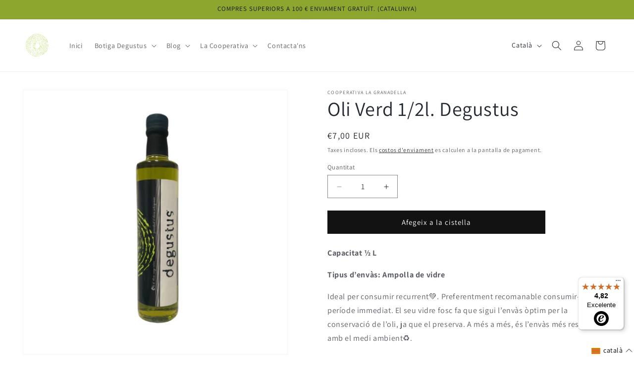

--- FILE ---
content_type: text/html; charset=utf-8
request_url: https://cooperativalagranadella.cat/collections/productes-del-mes/products/oli-verd-extra-1-2l-degustus
body_size: 194787
content:
<!doctype html>
<html class="js" lang="ca">
  <head>
	<script id="pandectes-rules">   /* PANDECTES-GDPR: DO NOT MODIFY AUTO GENERATED CODE OF THIS SCRIPT */      window.PandectesSettings = {"store":{"id":28491120685,"plan":"plus","theme":"Dawn v15","primaryLocale":"ca","adminMode":false,"headless":false,"storefrontRootDomain":"","checkoutRootDomain":"","storefrontAccessToken":""},"tsPublished":1736251093,"declaration":{"showPurpose":false,"showProvider":false,"declIntroText":"We use cookies to optimize website functionality, analyze the performance, and provide personalized experience to you. Some cookies are essential to make the website operate and function correctly. Those cookies cannot be disabled. In this window you can manage your preference of cookies.","showDateGenerated":true},"language":{"languageMode":"Multilingual","fallbackLanguage":"ca","languageDetection":"url","languagesSupported":["fr","de","es","en"]},"texts":{"managed":{"headerText":{"de":"Wir respektieren deine Privatsphäre","en":"We respect your privacy","es":"Respetamos tu privacidad","fr":"Nous respectons votre vie privée","ca":"Respectem la teva privadesa"},"consentText":{"de":"Diese Website verwendet Cookies, um Ihnen das beste Erlebnis zu bieten.","en":"This website uses cookies to ensure you get the best experience.","es":"Este sitio web utiliza cookies para garantizar que obtenga la mejor experiencia.","fr":"Ce site utilise des cookies pour vous garantir la meilleure expérience.","ca":"Aquest lloc web utilitza cookies per garantir que obtingueu la millor experiència."},"dismissButtonText":{"de":"Okay","en":"Ok","es":"OK","fr":"D'accord","ca":"Ok"},"linkText":{"de":"Mehr erfahren","en":"Learn more","es":"Aprende más","fr":"Apprendre encore plus","ca":"Aprèn més"},"imprintText":{"de":"Impressum","en":"Imprint","es":"Imprimir","fr":"Imprimer","ca":"Imprint"},"preferencesButtonText":{"de":"Einstellungen","en":"Preferences","es":"Preferencias","fr":"Préférences","ca":"Preferències"},"allowButtonText":{"de":"Annehmen","en":"Accept","es":"Aceptar","fr":"J'accepte","ca":"Acceptar"},"denyButtonText":{"de":"Ablehnen","en":"Decline","es":"Disminución","fr":"Déclin","ca":"Declinar"},"leaveSiteButtonText":{"de":"Diese Seite verlassen","en":"Leave this site","es":"Salir de este sitio","fr":"Quitter ce site","ca":"Leave this site"},"cookiePolicyText":{"de":"Cookie-Richtlinie","en":"Cookie policy","es":"Política de cookies","fr":"Politique de cookies","ca":"Política de cookies"},"preferencesPopupTitleText":{"de":"Einwilligungseinstellungen verwalten","en":"Manage consent preferences","es":"Gestionar las preferencias de consentimiento","fr":"Gérer les préférences de consentement","ca":"Gestioneu les preferències de consentiment"},"preferencesPopupIntroText":{"de":"Wir verwenden Cookies, um die Funktionalität der Website zu optimieren, die Leistung zu analysieren und Ihnen ein personalisiertes Erlebnis zu bieten. Einige Cookies sind für den ordnungsgemäßen Betrieb der Website unerlässlich. Diese Cookies können nicht deaktiviert werden. In diesem Fenster können Sie Ihre Präferenzen für Cookies verwalten.","en":"We use cookies to optimize website functionality, analyze the performance, and provide personalized experience to you. Some cookies are essential to make the website operate and function correctly. Those cookies cannot be disabled. In this window you can manage your preference of cookies.","es":"Usamos cookies para optimizar la funcionalidad del sitio web, analizar el rendimiento y brindarle una experiencia personalizada. Algunas cookies son esenciales para que el sitio web funcione y funcione correctamente. Esas cookies no se pueden desactivar. En esta ventana puede administrar su preferencia de cookies.","fr":"Nous utilisons des cookies pour optimiser les fonctionnalités du site Web, analyser les performances et vous offrir une expérience personnalisée. Certains cookies sont indispensables au bon fonctionnement et au bon fonctionnement du site. Ces cookies ne peuvent pas être désactivés. Dans cette fenêtre, vous pouvez gérer votre préférence de cookies.","ca":"Utilitzem cookies per optimitzar la funcionalitat del lloc web, analitzar el rendiment i oferir-vos una experiència personalitzada. Algunes galetes són essencials perquè el lloc web funcioni i funcioni correctament. Aquestes cookies no es poden desactivar. En aquesta finestra podeu gestionar les vostres preferències de cookies."},"preferencesPopupCloseButtonText":{"de":"Schließen","en":"Close","es":"Cerrar","fr":"proche","ca":"Tanca"},"preferencesPopupAcceptAllButtonText":{"de":"Alles Akzeptieren","en":"Accept all","es":"Aceptar todo","fr":"Accepter tout","ca":"Acceptar-ho tot"},"preferencesPopupRejectAllButtonText":{"de":"Alles ablehnen","en":"Reject all","es":"Rechazar todo","fr":"Tout rejeter","ca":"Rebutja-ho tot"},"preferencesPopupSaveButtonText":{"de":"Auswahl speichern","en":"Save preferences","es":"Guardar preferencias","fr":"Enregistrer les préférences","ca":"Desa les preferències"},"accessSectionTitleText":{"de":"Datenübertragbarkeit","en":"Data portability","es":"Portabilidad de datos","fr":"Portabilité des données","ca":"Data portability"},"accessSectionParagraphText":{"de":"Sie haben das Recht, jederzeit auf Ihre Daten zuzugreifen.","en":"You have the right to request access to your data at any time.","es":"Tiene derecho a poder acceder a sus datos en cualquier momento.","fr":"Vous avez le droit de pouvoir accéder à vos données à tout moment.","ca":"You have the right to request access to your data at any time."},"rectificationSectionTitleText":{"de":"Datenberichtigung","en":"Data Rectification","es":"Rectificación de datos","fr":"Rectification des données","ca":"Data Rectification"},"rectificationSectionParagraphText":{"de":"Sie haben das Recht, die Aktualisierung Ihrer Daten zu verlangen, wann immer Sie dies für angemessen halten.","en":"You have the right to request your data to be updated whenever you think it is appropriate.","es":"Tienes derecho a solicitar la actualización de tus datos siempre que lo creas oportuno.","fr":"Vous avez le droit de demander la mise à jour de vos données chaque fois que vous le jugez approprié.","ca":"You have the right to request your data to be updated whenever you think it is appropriate."},"erasureSectionTitleText":{"de":"Recht auf Löschung","en":"Right to be forgotten","es":"Derecho al olvido","fr":"Droit à l'oubli","ca":"Right to be forgotten"},"erasureSectionParagraphText":{"de":"Sie haben das Recht, die Löschung aller Ihrer Daten zu verlangen. Danach können Sie nicht mehr auf Ihr Konto zugreifen.","en":"You have the right to ask all your data to be erased. After that, you will no longer be able to access your account.","es":"Tiene derecho a solicitar la eliminación de todos sus datos. Después de eso, ya no podrá acceder a su cuenta.","fr":"Vous avez le droit de demander que toutes vos données soient effacées. Après cela, vous ne pourrez plus accéder à votre compte.","ca":"You have the right to ask all your data to be erased. After that, you will no longer be able to access your account."},"declIntroText":{"de":"Wir verwenden Cookies, um die Funktionalität der Website zu optimieren, die Leistung zu analysieren und Ihnen ein personalisiertes Erlebnis zu bieten. Einige Cookies sind für den ordnungsgemäßen Betrieb der Website unerlässlich. Diese Cookies können nicht deaktiviert werden. In diesem Fenster können Sie Ihre Präferenzen für Cookies verwalten.","en":"We use cookies to optimize website functionality, analyze the performance, and provide personalized experience to you. Some cookies are essential to make the website operate and function correctly. Those cookies cannot be disabled. In this window you can manage your preference of cookies.","es":"Usamos cookies para optimizar la funcionalidad del sitio web, analizar el rendimiento y brindarle una experiencia personalizada. Algunas cookies son esenciales para que el sitio web funcione y funcione correctamente. Esas cookies no se pueden deshabilitar. En esta ventana puede gestionar su preferencia de cookies.","fr":"Nous utilisons des cookies pour optimiser les fonctionnalités du site Web, analyser les performances et vous offrir une expérience personnalisée. Certains cookies sont indispensables au bon fonctionnement et au bon fonctionnement du site Web. Ces cookies ne peuvent pas être désactivés. Dans cette fenêtre, vous pouvez gérer vos préférences en matière de cookies.","ca":"We use cookies to optimize website functionality, analyze the performance, and provide personalized experience to you. Some cookies are essential to make the website operate and function correctly. Those cookies cannot be disabled. In this window you can manage your preference of cookies."}},"categories":{"strictlyNecessaryCookiesTitleText":{"de":"Unbedingt erforderlich","en":"Strictly necessary cookies","es":"Cookies estrictamente necesarias","fr":"Cookies strictement nécessaires","ca":"Cookies estrictament necessàries"},"functionalityCookiesTitleText":{"de":"Funktionale Cookies","en":"Functional cookies","es":"Cookies funcionales","fr":"Cookies fonctionnels","ca":"Cookies funcionals"},"performanceCookiesTitleText":{"de":"Performance-Cookies","en":"Performance cookies","es":"Cookies de rendimiento","fr":"Cookies de performances","ca":"Cookies de rendiment"},"targetingCookiesTitleText":{"de":"Targeting-Cookies","en":"Targeting cookies","es":"Orientación de cookies","fr":"Ciblage des cookies","ca":"Cookies d'orientació"},"unclassifiedCookiesTitleText":{"de":"Unklassifizierte Cookies","en":"Unclassified cookies","es":"Cookies sin clasificar","fr":"Cookies non classés","ca":"Cookies no classificades"},"strictlyNecessaryCookiesDescriptionText":{"de":"Diese Cookies sind unerlässlich, damit Sie sich auf der Website bewegen und ihre Funktionen nutzen können, z. B. den Zugriff auf sichere Bereiche der Website. Ohne diese Cookies kann die Website nicht richtig funktionieren.","en":"These cookies are essential in order to enable you to move around the website and use its features, such as accessing secure areas of the website. The website cannot function properly without these cookies.","es":"Estas cookies son esenciales para permitirle moverse por el sitio web y utilizar sus funciones, como acceder a áreas seguras del sitio web. El sitio web no puede funcionar correctamente sin estas cookies.","fr":"Ces cookies sont essentiels pour vous permettre de vous déplacer sur le site Web et d'utiliser ses fonctionnalités, telles que l'accès aux zones sécurisées du site Web. Le site Web ne peut pas fonctionner correctement sans ces cookies.","ca":"Aquestes cookies són essencials per permetre't moure't pel lloc web i utilitzar les seves funcions, com ara accedir a àrees segures del lloc web. El lloc web no pot funcionar correctament sense aquestes cookies."},"functionalityCookiesDescriptionText":{"de":"Diese Cookies ermöglichen es der Website, verbesserte Funktionalität und Personalisierung bereitzustellen. Sie können von uns oder von Drittanbietern gesetzt werden, deren Dienste wir auf unseren Seiten hinzugefügt haben. Wenn Sie diese Cookies nicht zulassen, funktionieren einige oder alle dieser Dienste möglicherweise nicht richtig.","en":"These cookies enable the site to provide enhanced functionality and personalisation. They may be set by us or by third party providers whose services we have added to our pages. If you do not allow these cookies then some or all of these services may not function properly.","es":"Estas cookies permiten que el sitio proporcione una funcionalidad y personalización mejoradas. Pueden ser establecidos por nosotros o por proveedores externos cuyos servicios hemos agregado a nuestras páginas. Si no permite estas cookies, es posible que algunos o todos estos servicios no funcionen correctamente.","fr":"Ces cookies permettent au site de fournir des fonctionnalités et une personnalisation améliorées. Ils peuvent être définis par nous ou par des fournisseurs tiers dont nous avons ajouté les services à nos pages. Si vous n'autorisez pas ces cookies, certains ou tous ces services peuvent ne pas fonctionner correctement.","ca":"Aquestes galetes permeten al lloc oferir una funcionalitat i personalització millorades. Poden ser establerts per nosaltres o per tercers proveïdors els serveis dels quals hem afegit a les nostres pàgines. Si no permeteu aquestes galetes, és possible que alguns o tots aquests serveis no funcionin correctament."},"performanceCookiesDescriptionText":{"de":"Diese Cookies ermöglichen es uns, die Leistung unserer Website zu überwachen und zu verbessern. Sie ermöglichen es uns beispielsweise, Besuche zu zählen, Verkehrsquellen zu identifizieren und zu sehen, welche Teile der Website am beliebtesten sind.","en":"These cookies enable us to monitor and improve the performance of our website. For example, they allow us to count visits, identify traffic sources and see which parts of the site are most popular.","es":"Estas cookies nos permiten monitorear y mejorar el rendimiento de nuestro sitio web. Por ejemplo, nos permiten contar las visitas, identificar las fuentes de tráfico y ver qué partes del sitio son más populares.","fr":"Ces cookies nous permettent de surveiller et d'améliorer les performances de notre site Web. Par exemple, ils nous permettent de compter les visites, d'identifier les sources de trafic et de voir quelles parties du site sont les plus populaires.","ca":"Aquestes cookies ens permeten controlar i millorar el rendiment del nostre lloc web. Per exemple, ens permeten comptar les visites, identificar fonts de trànsit i veure quines parts del lloc són més populars.lar."},"targetingCookiesDescriptionText":{"de":"Diese Cookies können von unseren Werbepartnern über unsere Website gesetzt werden. Sie können von diesen Unternehmen verwendet werden, um ein Profil Ihrer Interessen zu erstellen und Ihnen relevante Werbung auf anderen Websites anzuzeigen. Sie speichern keine direkten personenbezogenen Daten, sondern basieren auf der eindeutigen Identifizierung Ihres Browsers und Ihres Internetgeräts. Wenn Sie diese Cookies nicht zulassen, erleben Sie weniger zielgerichtete Werbung.","en":"These cookies may be set through our site by our advertising partners. They may be used by those companies to build a profile of your interests and show you relevant adverts on other sites.    They do not store directly personal information, but are based on uniquely identifying your browser and internet device. If you do not allow these cookies, you will experience less targeted advertising.","es":"Nuestros socios publicitarios pueden establecer estas cookies a través de nuestro sitio. Estas empresas pueden utilizarlos para crear un perfil de sus intereses y mostrarle anuncios relevantes en otros sitios. No almacenan directamente información personal, sino que se basan en la identificación única de su navegador y dispositivo de Internet. Si no permite estas cookies, experimentará publicidad menos dirigida.","fr":"Ces cookies peuvent être installés via notre site par nos partenaires publicitaires. Ils peuvent être utilisés par ces sociétés pour établir un profil de vos intérêts et vous montrer des publicités pertinentes sur d'autres sites. Ils ne stockent pas directement d'informations personnelles, mais sont basés sur l'identification unique de votre navigateur et de votre appareil Internet. Si vous n'autorisez pas ces cookies, vous bénéficierez d'une publicité moins ciblée.","ca":"Aquestes Cookies poden ser establertes a través del nostre lloc pels nostres socis publicitaris. Aquestes empreses poden utilitzar-los per crear un perfil dels vostres interessos i mostrar-vos anuncis rellevants en altres llocs. No emmagatzemen directament informació personal, sinó que es basen en la identificació única del vostre navegador i dispositiu d'Internet. Si no permeteu aquestes galetes, experimentareu una publicitat menys orientada."},"unclassifiedCookiesDescriptionText":{"de":"Unklassifizierte Cookies sind Cookies, die wir gerade zusammen mit den Anbietern einzelner Cookies klassifizieren.","en":"Unclassified cookies are cookies that we are in the process of classifying, together with the providers of individual cookies.","es":"Las cookies no clasificadas son cookies que estamos en proceso de clasificar, junto con los proveedores de cookies individuales.","fr":"Les cookies non classés sont des cookies que nous sommes en train de classer avec les fournisseurs de cookies individuels.","ca":"Les cookies no classificades són cookies que estem en procés de classificar, juntament amb els proveïdors de cookies individuals."}},"auto":{"declName":{"de":"Name","en":"Name","es":"Nombre","fr":"Nom"},"declPath":{"de":"Weg","en":"Path","es":"Sendero","fr":"Chemin"},"declType":{"de":"Typ","en":"Type","es":"Escribe","fr":"Type"},"declDomain":{"de":"Domain","en":"Domain","es":"Dominio","fr":"Domaine"},"declPurpose":{"de":"Zweck","en":"Purpose","es":"Objetivo","fr":"But"},"declProvider":{"de":"Anbieter","en":"Provider","es":"Proveedor","fr":"Fournisseur"},"declRetention":{"de":"Speicherdauer","en":"Retention","es":"Retencion","fr":"Rétention"},"declFirstParty":{"de":"Erstanbieter","en":"First-party","es":"Origen","fr":"Première partie"},"declThirdParty":{"de":"Drittanbieter","en":"Third-party","es":"Tercero","fr":"Tierce partie"},"declSeconds":{"de":"Sekunden","en":"seconds","es":"segundos","fr":"secondes"},"declMinutes":{"de":"Minuten","en":"minutes","es":"minutos","fr":"minutes"},"declHours":{"de":"Std.","en":"hours","es":"horas","fr":"heures"},"declDays":{"de":"Tage","en":"days","es":"días","fr":"jours"},"declMonths":{"de":"Monate","en":"months","es":"meses","fr":"mois"},"declYears":{"de":"Jahre","en":"years","es":"años","fr":"années"},"declSession":{"de":"Sitzung","en":"Session","es":"Sesión","fr":"Session"},"cookiesDetailsText":{"de":"Cookie-Details","en":"Cookies details","es":"Detalles de las cookies","fr":"Détails des cookies"},"preferencesPopupAlwaysAllowedText":{"de":"Immer erlaubt","en":"Always allowed","es":"Siempre permitido","fr":"Toujours activé"},"submitButton":{"de":"einreichen","en":"Submit","es":"Enviar","fr":"Soumettre"},"submittingButton":{"de":"Senden...","en":"Submitting...","es":"Sumisión...","fr":"Soumission..."},"cancelButton":{"de":"Abbrechen","en":"Cancel","es":"Cancelar","fr":"Annuler"},"guestsSupportInfoText":{"de":"Bitte loggen Sie sich mit Ihrem Kundenkonto ein, um fortzufahren.","en":"Please login with your customer account to further proceed.","es":"Inicie sesión con su cuenta de cliente para continuar.","fr":"Veuillez vous connecter avec votre compte client pour continuer."},"guestsSupportEmailPlaceholder":{"de":"E-Mail-Addresse","en":"E-mail address","es":"Dirección de correo electrónico","fr":"Adresse e-mail"},"guestsSupportEmailValidationError":{"de":"Email ist ungültig","en":"Email is not valid","es":"El correo no es válido","fr":"L'email n'est pas valide"},"guestsSupportEmailSuccessTitle":{"de":"Vielen Dank für die Anfrage","en":"Thank you for your request","es":"gracias por tu solicitud","fr":"Merci pour votre requête"},"guestsSupportEmailFailureTitle":{"de":"Ein Problem ist aufgetreten","en":"A problem occurred","es":"Ocurrió un problema","fr":"Un problème est survenu"},"guestsSupportEmailSuccessMessage":{"de":"Wenn Sie als Kunde dieses Shops registriert sind, erhalten Sie in Kürze eine E-Mail mit Anweisungen zum weiteren Vorgehen.","en":"If you are registered as a customer of this store, you will soon receive an email with instructions on how to proceed.","es":"Si está registrado como cliente de esta tienda, pronto recibirá un correo electrónico con instrucciones sobre cómo proceder.","fr":"Si vous êtes inscrit en tant que client de ce magasin, vous recevrez bientôt un e-mail avec des instructions sur la marche à suivre."},"guestsSupportEmailFailureMessage":{"de":"Ihre Anfrage wurde nicht übermittelt. Bitte versuchen Sie es erneut und wenn das Problem weiterhin besteht, wenden Sie sich an den Shop-Inhaber, um Hilfe zu erhalten.","en":"Your request was not submitted. Please try again and if problem persists, contact store owner for assistance.","es":"Su solicitud no fue enviada. Vuelva a intentarlo y, si el problema persiste, comuníquese con el propietario de la tienda para obtener ayuda.","fr":"Votre demande n'a pas été soumise. Veuillez réessayer et si le problème persiste, contactez le propriétaire du magasin pour obtenir de l'aide."},"confirmationSuccessTitle":{"de":"Ihre Anfrage wurde bestätigt","en":"Your request is verified","es":"Tu solicitud está verificada","fr":"Votre demande est vérifiée"},"confirmationFailureTitle":{"de":"Ein Problem ist aufgetreten","en":"A problem occurred","es":"Ocurrió un problema","fr":"Un problème est survenu"},"confirmationSuccessMessage":{"de":"Wir werden uns in Kürze zu Ihrem Anliegen bei Ihnen melden.","en":"We will soon get back to you as to your request.","es":"Pronto nos comunicaremos con usted en cuanto a su solicitud.","fr":"Nous reviendrons rapidement vers vous quant à votre demande."},"confirmationFailureMessage":{"de":"Ihre Anfrage wurde nicht bestätigt. Bitte versuchen Sie es erneut und wenn das Problem weiterhin besteht, wenden Sie sich an den Ladenbesitzer, um Hilfe zu erhalten","en":"Your request was not verified. Please try again and if problem persists, contact store owner for assistance","es":"Su solicitud no fue verificada. Vuelva a intentarlo y, si el problema persiste, comuníquese con el propietario de la tienda para obtener ayuda.","fr":"Votre demande n'a pas été vérifiée. Veuillez réessayer et si le problème persiste, contactez le propriétaire du magasin pour obtenir de l'aide"},"consentSectionTitleText":{"de":"Ihre Cookie-Einwilligung","en":"Your cookie consent","es":"Su consentimiento de cookies","fr":"Votre consentement aux cookies"},"consentSectionNoConsentText":{"de":"Sie haben der Cookie-Richtlinie dieser Website nicht zugestimmt.","en":"You have not consented to the cookies policy of this website.","es":"No ha dado su consentimiento a la política de cookies de este sitio web.","fr":"Vous n'avez pas consenti à la politique de cookies de ce site Web."},"consentSectionConsentedText":{"de":"Sie haben der Cookie-Richtlinie dieser Website zugestimmt am","en":"You consented to the cookies policy of this website on","es":"Usted dio su consentimiento a la política de cookies de este sitio web en","fr":"Vous avez consenti à la politique de cookies de ce site Web sur"},"consentStatus":{"de":"Einwilligungspräferenz","en":"Consent preference","es":"Preferencia de consentimiento","fr":"Préférence de consentement"},"consentDate":{"de":"Zustimmungsdatum","en":"Consent date","es":"fecha de consentimiento","fr":"Date de consentement"},"consentId":{"de":"Einwilligungs-ID","en":"Consent ID","es":"ID de consentimiento","fr":"ID de consentement"},"consentSectionChangeConsentActionText":{"de":"Einwilligungspräferenz ändern","en":"Change consent preference","es":"Cambiar la preferencia de consentimiento","fr":"Modifier la préférence de consentement"},"accessSectionGDPRRequestsActionText":{"de":"Anfragen betroffener Personen","en":"Data subject requests","es":"Solicitudes de sujetos de datos","fr":"Demandes des personnes concernées"},"accessSectionAccountInfoActionText":{"de":"persönliche Daten","en":"Personal data","es":"Información personal","fr":"Données personnelles"},"accessSectionOrdersRecordsActionText":{"de":"Aufträge","en":"Orders","es":"Pedidos","fr":"Ordres"},"accessSectionDownloadReportActionText":{"de":"Alle Daten anfordern","en":"Request export","es":"Descargar todo","fr":"Tout télécharger"},"rectificationCommentPlaceholder":{"de":"Beschreiben Sie, was Sie aktualisieren möchten","en":"Describe what you want to be updated","es":"Describe lo que quieres que se actualice","fr":"Décrivez ce que vous souhaitez mettre à jour"},"rectificationCommentValidationError":{"de":"Kommentar ist erforderlich","en":"Comment is required","es":"Se requiere comentario","fr":"Un commentaire est requis"},"rectificationSectionEditAccountActionText":{"de":"Aktualisierung anfordern","en":"Request an update","es":"Solicita una actualización","fr":"Demander une mise à jour"},"erasureSectionRequestDeletionActionText":{"de":"Löschung personenbezogener Daten anfordern","en":"Request personal data deletion","es":"Solicitar la eliminación de datos personales","fr":"Demander la suppression des données personnelles"}}},"library":{"previewMode":false,"fadeInTimeout":0,"defaultBlocked":7,"showLink":true,"showImprintLink":false,"showGoogleLink":false,"enabled":true,"cookie":{"name":"_pandectes_gdpr","expiryDays":365,"secure":true,"domain":""},"dismissOnScroll":false,"dismissOnWindowClick":false,"dismissOnTimeout":false,"palette":{"popup":{"background":"#FFFFFF","backgroundForCalculations":{"a":1,"b":255,"g":255,"r":255},"text":"#000000"},"button":{"background":"transparent","backgroundForCalculations":{"a":1,"b":255,"g":255,"r":255},"text":"#000000","textForCalculation":{"a":1,"b":0,"g":0,"r":0},"border":"#000000"}},"content":{"href":"https://cooperativa-la-granadella.myshopify.com/policies/privacy-policy","imprintHref":"/","close":"&#10005;","target":"_blank","logo":"<img class=\"cc-banner-logo\" height=\"40\" width=\"40\" src=\"https://cdn.shopify.com/s/files/1/0284/9112/0685/t/9/assets/pandectes-logo.png?v=1725274590\" alt=\"logo\" />"},"window":"<div role=\"dialog\" aria-live=\"polite\" aria-label=\"cookieconsent\" aria-describedby=\"cookieconsent:desc\" id=\"pandectes-banner\" class=\"cc-window-wrapper cc-bottom-wrapper\"><div class=\"pd-cookie-banner-window cc-window {{classes}}\"><!--googleoff: all-->{{children}}<!--googleon: all--></div></div>","compliance":{"custom":"<div class=\"cc-compliance cc-highlight\">{{preferences}}{{allow}}{{deny}}</div>"},"type":"custom","layouts":{"basic":"{{logo}}{{messagelink}}{{compliance}}{{close}}"},"position":"bottom","theme":"wired","revokable":true,"animateRevokable":false,"revokableReset":false,"revokableLogoUrl":"https://cdn.shopify.com/s/files/1/0284/9112/0685/t/9/assets/pandectes-reopen-logo.png?v=1725274591","revokablePlacement":"bottom-left","revokableMarginHorizontal":15,"revokableMarginVertical":15,"static":false,"autoAttach":true,"hasTransition":true,"blacklistPage":[""]},"geolocation":{"brOnly":false,"caOnly":false,"chOnly":false,"euOnly":false,"jpOnly":false,"thOnly":false,"zaOnly":false,"canadaOnly":false,"globalVisibility":true},"dsr":{"guestsSupport":false,"accessSectionDownloadReportAuto":false},"banner":{"resetTs":1715940337,"extraCss":"        .cc-banner-logo {max-width: 24em!important;}    @media(min-width: 768px) {.cc-window.cc-floating{max-width: 24em!important;width: 24em!important;}}    .cc-message, .pd-cookie-banner-window .cc-header, .cc-logo {text-align: left}    .cc-window-wrapper{z-index: 2147483647;}    .cc-window{z-index: 2147483647;font-family: inherit;}    .pd-cookie-banner-window .cc-header{font-family: inherit;}    .pd-cp-ui{font-family: inherit; background-color: #FFFFFF;color:#000000;}    button.pd-cp-btn, a.pd-cp-btn{}    input + .pd-cp-preferences-slider{background-color: rgba(0, 0, 0, 0.3)}    .pd-cp-scrolling-section::-webkit-scrollbar{background-color: rgba(0, 0, 0, 0.3)}    input:checked + .pd-cp-preferences-slider{background-color: rgba(0, 0, 0, 1)}    .pd-cp-scrolling-section::-webkit-scrollbar-thumb {background-color: rgba(0, 0, 0, 1)}    .pd-cp-ui-close{color:#000000;}    .pd-cp-preferences-slider:before{background-color: #FFFFFF}    .pd-cp-title:before {border-color: #000000!important}    .pd-cp-preferences-slider{background-color:#000000}    .pd-cp-toggle{color:#000000!important}    @media(max-width:699px) {.pd-cp-ui-close-top svg {fill: #000000}}    .pd-cp-toggle:hover,.pd-cp-toggle:visited,.pd-cp-toggle:active{color:#000000!important}    .pd-cookie-banner-window {box-shadow: 0 0 18px rgb(0 0 0 / 20%);}  ","customJavascript":null,"showPoweredBy":false,"revokableTrigger":false,"hybridStrict":false,"cookiesBlockedByDefault":"7","isActive":true,"implicitSavePreferences":false,"cookieIcon":true,"blockBots":false,"showCookiesDetails":true,"hasTransition":true,"blockingPage":false,"showOnlyLandingPage":false,"leaveSiteUrl":"https://www.google.com","linkRespectStoreLang":false},"cookies":{"0":[{"name":"keep_alive","type":"http","domain":"cooperativalagranadella.cat","path":"/","provider":"Shopify","firstParty":true,"retention":"30 minute(s)","expires":30,"unit":"declMinutes","purpose":{"de":"Wird im Zusammenhang mit der Käuferlokalisierung verwendet.","en":"Used when international domain redirection is enabled to determine if a request is the first one of a session.","es":"Se utiliza en relación con la localización del comprador.","fr":"Utilisé en relation avec la localisation de l'acheteur.","ca":"Used in connection with buyer localization."}},{"name":"secure_customer_sig","type":"http","domain":"cooperativalagranadella.cat","path":"/","provider":"Shopify","firstParty":true,"retention":"1 year(s)","expires":1,"unit":"declYears","purpose":{"de":"Wird im Zusammenhang mit dem Kundenlogin verwendet.","en":"Used to identify a user after they sign into a shop as a customer so they do not need to log in again.","es":"Se utiliza en relación con el inicio de sesión del cliente.","fr":"Utilisé en relation avec la connexion client.","ca":"Used in connection with customer login."}},{"name":"localization","type":"http","domain":"cooperativalagranadella.cat","path":"/","provider":"Shopify","firstParty":true,"retention":"1 year(s)","expires":1,"unit":"declYears","purpose":{"de":"Lokalisierung von Shopify-Shops","en":"Used to localize the cart to the correct country.","es":"Localización de tiendas Shopify","fr":"Localisation de boutique Shopify","ca":"Shopify store localization"}},{"name":"cart_currency","type":"http","domain":"cooperativalagranadella.cat","path":"/","provider":"Shopify","firstParty":true,"retention":"2 ","expires":2,"unit":"declSession","purpose":{"de":"Das Cookie ist für die sichere Checkout- und Zahlungsfunktion auf der Website erforderlich. Diese Funktion wird von shopify.com bereitgestellt.","en":"Used after a checkout is completed to initialize a new empty cart with the same currency as the one just used.","es":"La cookie es necesaria para la función de pago y pago seguro en el sitio web. Shopify.com proporciona esta función.","fr":"Le cookie est nécessaire pour la fonction de paiement et de paiement sécurisé sur le site Web. Cette fonction est fournie par shopify.com.","ca":"The cookie is necessary for the secure checkout and payment function on the website. This function is provided by shopify.com."}},{"name":"_cmp_a","type":"http","domain":".cooperativalagranadella.cat","path":"/","provider":"Shopify","firstParty":true,"retention":"1 day(s)","expires":1,"unit":"declDays","purpose":{"de":"Wird zum Verwalten der Datenschutzeinstellungen des Kunden verwendet.","en":"Used for managing customer privacy settings.","es":"Se utiliza para administrar la configuración de privacidad del cliente.","fr":"Utilisé pour gérer les paramètres de confidentialité des clients.","ca":"Used for managing customer privacy settings."}},{"name":"_tracking_consent","type":"http","domain":".cooperativalagranadella.cat","path":"/","provider":"Shopify","firstParty":true,"retention":"1 year(s)","expires":1,"unit":"declYears","purpose":{"de":"Tracking-Einstellungen.","en":"Used to store a user's preferences if a merchant has set up privacy rules in the visitor's region.","es":"Preferencias de seguimiento.","fr":"Préférences de suivi.","ca":"Tracking preferences."}},{"name":"shopify_pay_redirect","type":"http","domain":"cooperativalagranadella.cat","path":"/","provider":"Shopify","firstParty":true,"retention":"1 hour(s)","expires":1,"unit":"declHours","purpose":{"de":"Das Cookie ist für die sichere Checkout- und Zahlungsfunktion auf der Website erforderlich. Diese Funktion wird von shopify.com bereitgestellt.","en":"Used to accelerate the checkout process when the buyer has a Shop Pay account.","es":"La cookie es necesaria para la función de pago y pago seguro en el sitio web. Shopify.com proporciona esta función.","fr":"Le cookie est nécessaire pour la fonction de paiement et de paiement sécurisé sur le site Web. Cette fonction est fournie par shopify.com.","ca":"The cookie is necessary for the secure checkout and payment function on the website. This function is provided by shopify.com."}},{"name":"cart","type":"http","domain":"cooperativalagranadella.cat","path":"/","provider":"Shopify","firstParty":true,"retention":"2 ","expires":2,"unit":"declSession","purpose":{"de":"Notwendig für die Warenkorbfunktion auf der Website.","en":"Contains information related to the user's cart.","es":"Necesario para la funcionalidad del carrito de compras en el sitio web.","fr":"Nécessaire pour la fonctionnalité de panier d'achat sur le site Web.","ca":"Necessary for the shopping cart functionality on the website."}},{"name":"cart_ts","type":"http","domain":"cooperativalagranadella.cat","path":"/","provider":"Shopify","firstParty":true,"retention":"2 ","expires":2,"unit":"declSession","purpose":{"de":"Wird im Zusammenhang mit der Kasse verwendet.","en":"Used in connection with checkout.","es":"Se utiliza en relación con el pago.","fr":"Utilisé en relation avec le paiement.","ca":"Used in connection with checkout."}},{"name":"cart_sig","type":"http","domain":"cooperativalagranadella.cat","path":"/","provider":"Shopify","firstParty":true,"retention":"2 ","expires":2,"unit":"declSession","purpose":{"de":"Shopify-Analysen.","en":"A hash of the contents of a cart. This is used to verify the integrity of the cart and to ensure performance of some cart operations.","es":"Análisis de Shopify.","fr":"Analyses Shopify.","ca":"Shopify analytics."}}],"1":[{"name":"wpm-domain-test","type":"http","domain":"cat","path":"/","provider":"Shopify","firstParty":false,"retention":"Session","expires":1,"unit":"declSeconds","purpose":{"de":"Wird verwendet, um den Web Pixel Manager von Shopify mit der Domäne zu testen und sicherzustellen, dass alles richtig funktioniert.","en":"Used to test Shopify's Web Pixel Manager with the domain to make sure everything is working correctly.\t","es":"Se utiliza para probar el Web Pixel Manager de Shopify con el dominio para asegurarse de que todo funcione correctamente.","fr":"Utilisé pour tester Web Pixel Manager de Shopify avec le domaine pour s&#39;assurer que tout fonctionne correctement.","ca":"Used to test the storage of parameters about products added to the cart or payment currency"}},{"name":"wpm-domain-test","type":"http","domain":"cooperativalagranadella.cat","path":"/","provider":"Shopify","firstParty":true,"retention":"Session","expires":1,"unit":"declSeconds","purpose":{"de":"Wird verwendet, um den Web Pixel Manager von Shopify mit der Domäne zu testen und sicherzustellen, dass alles richtig funktioniert.","en":"Used to test Shopify's Web Pixel Manager with the domain to make sure everything is working correctly.\t","es":"Se utiliza para probar el Web Pixel Manager de Shopify con el dominio para asegurarse de que todo funcione correctamente.","fr":"Utilisé pour tester Web Pixel Manager de Shopify avec le domaine pour s&#39;assurer que tout fonctionne correctement.","ca":"Used to test the storage of parameters about products added to the cart or payment currency"}},{"name":"_pinterest_ct_ua","type":"http","domain":".ct.pinterest.com","path":"/","provider":"Pinterest","firstParty":false,"retention":"1 year(s)","expires":1,"unit":"declYears","purpose":{"de":"Wird verwendet, um Aktionen seitenübergreifend zu gruppieren.","en":"Used to group actions across pages.","es":"Se utiliza para agrupar acciones en páginas.","fr":"Utilisé pour regrouper des actions sur plusieurs pages.","ca":"Used to group actions across pages."}}],"2":[{"name":"_shopify_y","type":"http","domain":".cooperativalagranadella.cat","path":"/","provider":"Shopify","firstParty":true,"retention":"1 year(s)","expires":1,"unit":"declYears","purpose":{"de":"Shopify-Analysen.","en":"Shopify analytics.","es":"Análisis de Shopify.","fr":"Analyses Shopify.","ca":"Shopify analytics."}},{"name":"_landing_page","type":"http","domain":".cooperativalagranadella.cat","path":"/","provider":"Shopify","firstParty":true,"retention":"2 ","expires":2,"unit":"declSession","purpose":{"de":"Verfolgt Zielseiten.","en":"Capture the landing page of visitor when they come from other sites.","es":"Realiza un seguimiento de las páginas de destino.","fr":"Suit les pages de destination.","ca":"Tracks landing pages."}},{"name":"_orig_referrer","type":"http","domain":".cooperativalagranadella.cat","path":"/","provider":"Shopify","firstParty":true,"retention":"2 ","expires":2,"unit":"declSession","purpose":{"de":"Verfolgt Zielseiten.","en":"Allows merchant to identify where people are visiting them from.","es":"Realiza un seguimiento de las páginas de destino.","fr":"Suit les pages de destination.","ca":"Tracks landing pages."}},{"name":"_shopify_sa_t","type":"http","domain":".cooperativalagranadella.cat","path":"/","provider":"Shopify","firstParty":true,"retention":"30 minute(s)","expires":30,"unit":"declMinutes","purpose":{"de":"Shopify-Analysen in Bezug auf Marketing und Empfehlungen.","en":"Capture the landing page of visitor when they come from other sites to support marketing analytics.","es":"Análisis de Shopify relacionados con marketing y referencias.","fr":"Analyses Shopify relatives au marketing et aux références.","ca":"Shopify analytics relating to marketing & referrals."}},{"name":"_shopify_sa_p","type":"http","domain":".cooperativalagranadella.cat","path":"/","provider":"Shopify","firstParty":true,"retention":"30 minute(s)","expires":30,"unit":"declMinutes","purpose":{"de":"Shopify-Analysen in Bezug auf Marketing und Empfehlungen.","en":"Capture the landing page of visitor when they come from other sites to support marketing analytics.","es":"Análisis de Shopify relacionados con marketing y referencias.","fr":"Analyses Shopify relatives au marketing et aux références.","ca":"Shopify analytics relating to marketing & referrals."}},{"name":"_shopify_s","type":"http","domain":".cooperativalagranadella.cat","path":"/","provider":"Shopify","firstParty":true,"retention":"30 minute(s)","expires":30,"unit":"declMinutes","purpose":{"de":"Shopify-Analysen.","en":"Used to identify a given browser session/shop combination. Duration is 30 minute rolling expiry of last use.","es":"Análisis de Shopify.","fr":"Analyses Shopify.","ca":"Shopify analytics."}},{"name":"_gid","type":"http","domain":".cooperativalagranadella.cat","path":"/","provider":"Google","firstParty":true,"retention":"1 day(s)","expires":1,"unit":"declDays","purpose":{"de":"Cookie wird von Google Analytics platziert, um Seitenaufrufe zu zählen und zu verfolgen.","en":"Cookie is placed by Google Analytics to count and track pageviews.","es":"Google Analytics coloca una cookie para contar y realizar un seguimiento de las páginas vistas.","fr":"Le cookie est placé par Google Analytics pour compter et suivre les pages vues.","ca":"Cookie is placed by Google Analytics to count and track pageviews."}},{"name":"_gat","type":"http","domain":".cooperativalagranadella.cat","path":"/","provider":"Google","firstParty":true,"retention":"1 minute(s)","expires":1,"unit":"declMinutes","purpose":{"de":"Cookie wird von Google Analytics platziert, um Anfragen von Bots zu filtern.","en":"Cookie is placed by Google Analytics to filter requests from bots.","es":"Google Analytics coloca una cookie para filtrar las solicitudes de los bots.","fr":"Le cookie est placé par Google Analytics pour filtrer les requêtes des bots.","ca":"Cookie is placed by Google Analytics to filter requests from bots."}},{"name":"_ga","type":"http","domain":".cooperativalagranadella.cat","path":"/","provider":"Google","firstParty":true,"retention":"1 year(s)","expires":1,"unit":"declYears","purpose":{"de":"Cookie wird von Google Analytics mit unbekannter Funktionalität gesetzt","en":"Cookie is set by Google Analytics with unknown functionality","es":"La cookie está configurada por Google Analytics con funcionalidad desconocida","fr":"Le cookie est défini par Google Analytics avec une fonctionnalité inconnue","ca":"Cookie is set by Google Analytics with unknown functionality"}},{"name":"_shopify_s","type":"http","domain":"cat","path":"/","provider":"Shopify","firstParty":false,"retention":"Session","expires":1,"unit":"declSeconds","purpose":{"de":"Shopify-Analysen.","en":"Used to identify a given browser session/shop combination. Duration is 30 minute rolling expiry of last use.","es":"Análisis de Shopify.","fr":"Analyses Shopify.","ca":"Shopify analytics."}},{"name":"_ga_XRE74TMZJN","type":"http","domain":".cooperativalagranadella.cat","path":"/","provider":"Google","firstParty":true,"retention":"1 year(s)","expires":1,"unit":"declYears","purpose":{"ca":""}},{"name":"_ga_NSKWSH96DN","type":"http","domain":".cooperativalagranadella.cat","path":"/","provider":"Google","firstParty":true,"retention":"1 year(s)","expires":1,"unit":"declYears","purpose":{"ca":""}}],"4":[{"name":"_gcl_au","type":"http","domain":".cooperativalagranadella.cat","path":"/","provider":"Google","firstParty":true,"retention":"3 month(s)","expires":3,"unit":"declMonths","purpose":{"de":"Cookie wird von Google Tag Manager platziert, um Conversions zu verfolgen.","en":"Cookie is placed by Google Tag Manager to track conversions.","es":"Google Tag Manager coloca una cookie para realizar un seguimiento de las conversiones.","fr":"Le cookie est placé par Google Tag Manager pour suivre les conversions.","ca":"Cookie is placed by Google Tag Manager to track conversions."}},{"name":"_fbp","type":"http","domain":".cooperativalagranadella.cat","path":"/","provider":"Facebook","firstParty":true,"retention":"3 month(s)","expires":3,"unit":"declMonths","purpose":{"de":"Cookie wird von Facebook platziert, um Besuche auf Websites zu verfolgen.","en":"Cookie is placed by Facebook to track visits across websites.","es":"Facebook coloca una cookie para rastrear las visitas a través de los sitios web.","fr":"Le cookie est placé par Facebook pour suivre les visites sur les sites Web.","ca":"Cookie is placed by Facebook to track visits across websites."}},{"name":"_pin_unauth","type":"http","domain":"cooperativalagranadella.cat","path":"/","provider":"Pinterest","firstParty":true,"retention":"1 year(s)","expires":1,"unit":"declYears","purpose":{"de":"Wird verwendet, um Aktionen für Benutzer zu gruppieren, die von Pinterest nicht identifiziert werden können.","en":"Used to group actions for users who cannot be identified by Pinterest.","es":"Se utiliza para agrupar acciones de usuarios que no pueden ser identificados por Pinterest.","fr":"Utilisé pour regrouper les actions des utilisateurs qui ne peuvent pas être identifiés par Pinterest.","ca":"Used to group actions for users who cannot be identified by Pinterest."}}],"8":[{"name":"popup-bite-60","type":"http","domain":"cooperativalagranadella.cat","path":"/","provider":"Unknown","firstParty":true,"retention":"1 day(s)","expires":1,"unit":"declDays","purpose":{"ca":""}},{"name":"ar_debug","type":"http","domain":".pinterest.com","path":"/","provider":"Unknown","firstParty":false,"retention":"1 year(s)","expires":1,"unit":"declYears","purpose":{"de":"Prüft, ob ein technisches Debugger-Cookie vorhanden ist.","en":"Checks whether a technical debugger-cookie is present.","es":"Comprueba si hay presente una cookie de depuración técnica.","fr":"Vérifie si un cookie de débogueur technique est présent.","ca":""}},{"name":"sib_cuid","type":"http","domain":".cooperativalagranadella.cat","path":"/","provider":"Unknown","firstParty":true,"retention":"6 month(s)","expires":6,"unit":"declMonths","purpose":{"ca":""}},{"name":"uuid","type":"http","domain":"sibautomation.com","path":"/","provider":"Unknown","firstParty":false,"retention":"6 month(s)","expires":6,"unit":"declMonths","purpose":{"ca":""}},{"name":"_shopify_essential","type":"http","domain":"cooperativalagranadella.cat","path":"/","provider":"Unknown","firstParty":true,"retention":"1 year(s)","expires":1,"unit":"declYears","purpose":{"de":"Wird auf der Kontenseite verwendet.","en":"Contains essential information for the correct functionality of a store such as session and checkout information and anti-tampering data.","es":"Utilizado en la página de cuentas.","fr":"Utilisé sur la page des comptes.","ca":""}}]},"blocker":{"isActive":false,"googleConsentMode":{"id":"","analyticsId":"G-XRE74TMZJN","adwordsId":"","isActive":true,"adStorageCategory":4,"analyticsStorageCategory":2,"personalizationStorageCategory":1,"functionalityStorageCategory":1,"customEvent":false,"securityStorageCategory":0,"redactData":false,"urlPassthrough":false,"dataLayerProperty":"dataLayer","waitForUpdate":0,"useNativeChannel":false},"facebookPixel":{"id":"","isActive":false,"ldu":false},"microsoft":{"isActive":false,"uetTags":""},"rakuten":{"isActive":false,"cmp":false,"ccpa":false},"klaviyoIsActive":false,"gpcIsActive":true,"defaultBlocked":7,"patterns":{"whiteList":[],"blackList":{"1":[],"2":[],"4":[],"8":[]},"iframesWhiteList":[],"iframesBlackList":{"1":[],"2":[],"4":[],"8":[]},"beaconsWhiteList":[],"beaconsBlackList":{"1":[],"2":[],"4":[],"8":[]}}}}      !function(){"use strict";window.PandectesRules=window.PandectesRules||{},window.PandectesRules.manualBlacklist={1:[],2:[],4:[]},window.PandectesRules.blacklistedIFrames={1:[],2:[],4:[]},window.PandectesRules.blacklistedCss={1:[],2:[],4:[]},window.PandectesRules.blacklistedBeacons={1:[],2:[],4:[]};var e="javascript/blocked";function t(e){return new RegExp(e.replace(/[/\\.+?$()]/g,"\\$&").replace("*","(.*)"))}var n=function(e){var t=arguments.length>1&&void 0!==arguments[1]?arguments[1]:"log";new URLSearchParams(window.location.search).get("log")&&console[t]("PandectesRules: ".concat(e))};function a(e){var t=document.createElement("script");t.async=!0,t.src=e,document.head.appendChild(t)}function r(e,t){var n=Object.keys(e);if(Object.getOwnPropertySymbols){var a=Object.getOwnPropertySymbols(e);t&&(a=a.filter((function(t){return Object.getOwnPropertyDescriptor(e,t).enumerable}))),n.push.apply(n,a)}return n}function o(e){for(var t=1;t<arguments.length;t++){var n=null!=arguments[t]?arguments[t]:{};t%2?r(Object(n),!0).forEach((function(t){s(e,t,n[t])})):Object.getOwnPropertyDescriptors?Object.defineProperties(e,Object.getOwnPropertyDescriptors(n)):r(Object(n)).forEach((function(t){Object.defineProperty(e,t,Object.getOwnPropertyDescriptor(n,t))}))}return e}function i(e){var t=function(e,t){if("object"!=typeof e||!e)return e;var n=e[Symbol.toPrimitive];if(void 0!==n){var a=n.call(e,t||"default");if("object"!=typeof a)return a;throw new TypeError("@@toPrimitive must return a primitive value.")}return("string"===t?String:Number)(e)}(e,"string");return"symbol"==typeof t?t:t+""}function s(e,t,n){return(t=i(t))in e?Object.defineProperty(e,t,{value:n,enumerable:!0,configurable:!0,writable:!0}):e[t]=n,e}function c(e,t){return function(e){if(Array.isArray(e))return e}(e)||function(e,t){var n=null==e?null:"undefined"!=typeof Symbol&&e[Symbol.iterator]||e["@@iterator"];if(null!=n){var a,r,o,i,s=[],c=!0,l=!1;try{if(o=(n=n.call(e)).next,0===t){if(Object(n)!==n)return;c=!1}else for(;!(c=(a=o.call(n)).done)&&(s.push(a.value),s.length!==t);c=!0);}catch(e){l=!0,r=e}finally{try{if(!c&&null!=n.return&&(i=n.return(),Object(i)!==i))return}finally{if(l)throw r}}return s}}(e,t)||d(e,t)||function(){throw new TypeError("Invalid attempt to destructure non-iterable instance.\nIn order to be iterable, non-array objects must have a [Symbol.iterator]() method.")}()}function l(e){return function(e){if(Array.isArray(e))return u(e)}(e)||function(e){if("undefined"!=typeof Symbol&&null!=e[Symbol.iterator]||null!=e["@@iterator"])return Array.from(e)}(e)||d(e)||function(){throw new TypeError("Invalid attempt to spread non-iterable instance.\nIn order to be iterable, non-array objects must have a [Symbol.iterator]() method.")}()}function d(e,t){if(e){if("string"==typeof e)return u(e,t);var n=Object.prototype.toString.call(e).slice(8,-1);return"Object"===n&&e.constructor&&(n=e.constructor.name),"Map"===n||"Set"===n?Array.from(e):"Arguments"===n||/^(?:Ui|I)nt(?:8|16|32)(?:Clamped)?Array$/.test(n)?u(e,t):void 0}}function u(e,t){(null==t||t>e.length)&&(t=e.length);for(var n=0,a=new Array(t);n<t;n++)a[n]=e[n];return a}var f=window.PandectesRulesSettings||window.PandectesSettings,g=!(void 0===window.dataLayer||!Array.isArray(window.dataLayer)||!window.dataLayer.some((function(e){return"pandectes_full_scan"===e.event}))),p=function(){var e,t=arguments.length>0&&void 0!==arguments[0]?arguments[0]:"_pandectes_gdpr",n=("; "+document.cookie).split("; "+t+"=");if(n.length<2)e={};else{var a=n.pop().split(";");e=window.atob(a.shift())}var r=function(e){try{return JSON.parse(e)}catch(e){return!1}}(e);return!1!==r?r:e}(),h=f.banner.isActive,y=f.blocker,v=y.defaultBlocked,w=y.patterns,m=p&&null!==p.preferences&&void 0!==p.preferences?p.preferences:null,b=g?0:h?null===m?v:m:0,k={1:!(1&b),2:!(2&b),4:!(4&b)},_=w.blackList,S=w.whiteList,L=w.iframesBlackList,C=w.iframesWhiteList,P=w.beaconsBlackList,A=w.beaconsWhiteList,O={blackList:[],whiteList:[],iframesBlackList:{1:[],2:[],4:[],8:[]},iframesWhiteList:[],beaconsBlackList:{1:[],2:[],4:[],8:[]},beaconsWhiteList:[]};[1,2,4].map((function(e){var n;k[e]||((n=O.blackList).push.apply(n,l(_[e].length?_[e].map(t):[])),O.iframesBlackList[e]=L[e].length?L[e].map(t):[],O.beaconsBlackList[e]=P[e].length?P[e].map(t):[])})),O.whiteList=S.length?S.map(t):[],O.iframesWhiteList=C.length?C.map(t):[],O.beaconsWhiteList=A.length?A.map(t):[];var E={scripts:[],iframes:{1:[],2:[],4:[]},beacons:{1:[],2:[],4:[]},css:{1:[],2:[],4:[]}},I=function(t,n){return t&&(!n||n!==e)&&(!O.blackList||O.blackList.some((function(e){return e.test(t)})))&&(!O.whiteList||O.whiteList.every((function(e){return!e.test(t)})))},B=function(e,t){var n=O.iframesBlackList[t],a=O.iframesWhiteList;return e&&(!n||n.some((function(t){return t.test(e)})))&&(!a||a.every((function(t){return!t.test(e)})))},j=function(e,t){var n=O.beaconsBlackList[t],a=O.beaconsWhiteList;return e&&(!n||n.some((function(t){return t.test(e)})))&&(!a||a.every((function(t){return!t.test(e)})))},T=new MutationObserver((function(e){for(var t=0;t<e.length;t++)for(var n=e[t].addedNodes,a=0;a<n.length;a++){var r=n[a],o=r.dataset&&r.dataset.cookiecategory;if(1===r.nodeType&&"LINK"===r.tagName){var i=r.dataset&&r.dataset.href;if(i&&o)switch(o){case"functionality":case"C0001":E.css[1].push(i);break;case"performance":case"C0002":E.css[2].push(i);break;case"targeting":case"C0003":E.css[4].push(i)}}}})),R=new MutationObserver((function(t){for(var a=0;a<t.length;a++)for(var r=t[a].addedNodes,o=function(){var t=r[i],a=t.src||t.dataset&&t.dataset.src,o=t.dataset&&t.dataset.cookiecategory;if(1===t.nodeType&&"IFRAME"===t.tagName){if(a){var s=!1;B(a,1)||"functionality"===o||"C0001"===o?(s=!0,E.iframes[1].push(a)):B(a,2)||"performance"===o||"C0002"===o?(s=!0,E.iframes[2].push(a)):(B(a,4)||"targeting"===o||"C0003"===o)&&(s=!0,E.iframes[4].push(a)),s&&(t.removeAttribute("src"),t.setAttribute("data-src",a))}}else if(1===t.nodeType&&"IMG"===t.tagName){if(a){var c=!1;j(a,1)?(c=!0,E.beacons[1].push(a)):j(a,2)?(c=!0,E.beacons[2].push(a)):j(a,4)&&(c=!0,E.beacons[4].push(a)),c&&(t.removeAttribute("src"),t.setAttribute("data-src",a))}}else if(1===t.nodeType&&"SCRIPT"===t.tagName){var l=t.type,d=!1;if(I(a,l)?(n("rule blocked: ".concat(a)),d=!0):a&&o?n("manually blocked @ ".concat(o,": ").concat(a)):o&&n("manually blocked @ ".concat(o,": inline code")),d){E.scripts.push([t,l]),t.type=e;t.addEventListener("beforescriptexecute",(function n(a){t.getAttribute("type")===e&&a.preventDefault(),t.removeEventListener("beforescriptexecute",n)})),t.parentElement&&t.parentElement.removeChild(t)}}},i=0;i<r.length;i++)o()})),D=document.createElement,x={src:Object.getOwnPropertyDescriptor(HTMLScriptElement.prototype,"src"),type:Object.getOwnPropertyDescriptor(HTMLScriptElement.prototype,"type")};window.PandectesRules.unblockCss=function(e){var t=E.css[e]||[];t.length&&n("Unblocking CSS for ".concat(e)),t.forEach((function(e){var t=document.querySelector('link[data-href^="'.concat(e,'"]'));t.removeAttribute("data-href"),t.href=e})),E.css[e]=[]},window.PandectesRules.unblockIFrames=function(e){var t=E.iframes[e]||[];t.length&&n("Unblocking IFrames for ".concat(e)),O.iframesBlackList[e]=[],t.forEach((function(e){var t=document.querySelector('iframe[data-src^="'.concat(e,'"]'));t.removeAttribute("data-src"),t.src=e})),E.iframes[e]=[]},window.PandectesRules.unblockBeacons=function(e){var t=E.beacons[e]||[];t.length&&n("Unblocking Beacons for ".concat(e)),O.beaconsBlackList[e]=[],t.forEach((function(e){var t=document.querySelector('img[data-src^="'.concat(e,'"]'));t.removeAttribute("data-src"),t.src=e})),E.beacons[e]=[]},window.PandectesRules.unblockInlineScripts=function(e){var t=1===e?"functionality":2===e?"performance":"targeting",a=document.querySelectorAll('script[type="javascript/blocked"][data-cookiecategory="'.concat(t,'"]'));n("unblockInlineScripts: ".concat(a.length," in ").concat(t)),a.forEach((function(e){var t=document.createElement("script");t.type="text/javascript",e.hasAttribute("src")?t.src=e.getAttribute("src"):t.textContent=e.textContent,document.head.appendChild(t),e.parentNode.removeChild(e)}))},window.PandectesRules.unblockInlineCss=function(e){var t=1===e?"functionality":2===e?"performance":"targeting",a=document.querySelectorAll('link[data-cookiecategory="'.concat(t,'"]'));n("unblockInlineCss: ".concat(a.length," in ").concat(t)),a.forEach((function(e){e.href=e.getAttribute("data-href")}))},window.PandectesRules.unblock=function(e){e.length<1?(O.blackList=[],O.whiteList=[],O.iframesBlackList=[],O.iframesWhiteList=[]):(O.blackList&&(O.blackList=O.blackList.filter((function(t){return e.every((function(e){return"string"==typeof e?!t.test(e):e instanceof RegExp?t.toString()!==e.toString():void 0}))}))),O.whiteList&&(O.whiteList=[].concat(l(O.whiteList),l(e.map((function(e){if("string"==typeof e){var n=".*"+t(e)+".*";if(O.whiteList.every((function(e){return e.toString()!==n.toString()})))return new RegExp(n)}else if(e instanceof RegExp&&O.whiteList.every((function(t){return t.toString()!==e.toString()})))return e;return null})).filter(Boolean)))));var a=0;l(E.scripts).forEach((function(e,t){var n=c(e,2),r=n[0],o=n[1];if(function(e){var t=e.getAttribute("src");return O.blackList&&O.blackList.every((function(e){return!e.test(t)}))||O.whiteList&&O.whiteList.some((function(e){return e.test(t)}))}(r)){for(var i=document.createElement("script"),s=0;s<r.attributes.length;s++){var l=r.attributes[s];"src"!==l.name&&"type"!==l.name&&i.setAttribute(l.name,r.attributes[s].value)}i.setAttribute("src",r.src),i.setAttribute("type",o||"application/javascript"),document.head.appendChild(i),E.scripts.splice(t-a,1),a++}})),0==O.blackList.length&&0===O.iframesBlackList[1].length&&0===O.iframesBlackList[2].length&&0===O.iframesBlackList[4].length&&0===O.beaconsBlackList[1].length&&0===O.beaconsBlackList[2].length&&0===O.beaconsBlackList[4].length&&(n("Disconnecting observers"),R.disconnect(),T.disconnect())};var N=f.store,U=N.adminMode,z=N.headless,M=N.storefrontRootDomain,q=N.checkoutRootDomain,F=N.storefrontAccessToken,W=f.banner.isActive,H=f.blocker.defaultBlocked;W&&function(e){if(window.Shopify&&window.Shopify.customerPrivacy)e();else{var t=null;window.Shopify&&window.Shopify.loadFeatures&&window.Shopify.trackingConsent?e():t=setInterval((function(){window.Shopify&&window.Shopify.loadFeatures&&(clearInterval(t),window.Shopify.loadFeatures([{name:"consent-tracking-api",version:"0.1"}],(function(t){t?n("Shopify.customerPrivacy API - failed to load"):(n("shouldShowBanner() -> ".concat(window.Shopify.trackingConsent.shouldShowBanner()," | saleOfDataRegion() -> ").concat(window.Shopify.trackingConsent.saleOfDataRegion())),e())})))}),10)}}((function(){!function(){var e=window.Shopify.trackingConsent;if(!1!==e.shouldShowBanner()||null!==m||7!==H)try{var t=U&&!(window.Shopify&&window.Shopify.AdminBarInjector),a={preferences:!(1&b)||g||t,analytics:!(2&b)||g||t,marketing:!(4&b)||g||t};z&&(a.headlessStorefront=!0,a.storefrontRootDomain=null!=M&&M.length?M:window.location.hostname,a.checkoutRootDomain=null!=q&&q.length?q:"checkout.".concat(window.location.hostname),a.storefrontAccessToken=null!=F&&F.length?F:""),e.firstPartyMarketingAllowed()===a.marketing&&e.analyticsProcessingAllowed()===a.analytics&&e.preferencesProcessingAllowed()===a.preferences||e.setTrackingConsent(a,(function(e){e&&e.error?n("Shopify.customerPrivacy API - failed to setTrackingConsent"):n("setTrackingConsent(".concat(JSON.stringify(a),")"))}))}catch(e){n("Shopify.customerPrivacy API - exception")}}(),function(){if(z){var e=window.Shopify.trackingConsent,t=e.currentVisitorConsent();if(navigator.globalPrivacyControl&&""===t.sale_of_data){var a={sale_of_data:!1,headlessStorefront:!0};a.storefrontRootDomain=null!=M&&M.length?M:window.location.hostname,a.checkoutRootDomain=null!=q&&q.length?q:"checkout.".concat(window.location.hostname),a.storefrontAccessToken=null!=F&&F.length?F:"",e.setTrackingConsent(a,(function(e){e&&e.error?n("Shopify.customerPrivacy API - failed to setTrackingConsent({".concat(JSON.stringify(a),")")):n("setTrackingConsent(".concat(JSON.stringify(a),")"))}))}}}()}));var G=["AT","BE","BG","HR","CY","CZ","DK","EE","FI","FR","DE","GR","HU","IE","IT","LV","LT","LU","MT","NL","PL","PT","RO","SK","SI","ES","SE","GB","LI","NO","IS"],J=f.banner,V=J.isActive,K=J.hybridStrict,$=f.geolocation,Y=$.caOnly,Z=void 0!==Y&&Y,Q=$.euOnly,X=void 0!==Q&&Q,ee=$.brOnly,te=void 0!==ee&&ee,ne=$.jpOnly,ae=void 0!==ne&&ne,re=$.thOnly,oe=void 0!==re&&re,ie=$.chOnly,se=void 0!==ie&&ie,ce=$.zaOnly,le=void 0!==ce&&ce,de=$.canadaOnly,ue=void 0!==de&&de,fe=$.globalVisibility,ge=void 0===fe||fe,pe=f.blocker,he=pe.defaultBlocked,ye=void 0===he?7:he,ve=pe.googleConsentMode,we=ve.isActive,me=ve.customEvent,be=ve.id,ke=void 0===be?"":be,_e=ve.analyticsId,Se=void 0===_e?"":_e,Le=ve.adwordsId,Ce=void 0===Le?"":Le,Pe=ve.redactData,Ae=ve.urlPassthrough,Oe=ve.adStorageCategory,Ee=ve.analyticsStorageCategory,Ie=ve.functionalityStorageCategory,Be=ve.personalizationStorageCategory,je=ve.securityStorageCategory,Te=ve.dataLayerProperty,Re=void 0===Te?"dataLayer":Te,De=ve.waitForUpdate,xe=void 0===De?0:De,Ne=ve.useNativeChannel,Ue=void 0!==Ne&&Ne;function ze(){window[Re].push(arguments)}window[Re]=window[Re]||[];var Me,qe,Fe={hasInitialized:!1,useNativeChannel:!1,ads_data_redaction:!1,url_passthrough:!1,data_layer_property:"dataLayer",storage:{ad_storage:"granted",ad_user_data:"granted",ad_personalization:"granted",analytics_storage:"granted",functionality_storage:"granted",personalization_storage:"granted",security_storage:"granted"}};if(V&&we){var We=ye&Oe?"denied":"granted",He=ye&Ee?"denied":"granted",Ge=ye&Ie?"denied":"granted",Je=ye&Be?"denied":"granted",Ve=ye&je?"denied":"granted";Fe.hasInitialized=!0,Fe.useNativeChannel=Ue,Fe.url_passthrough=Ae,Fe.ads_data_redaction="denied"===We&&Pe,Fe.storage.ad_storage=We,Fe.storage.ad_user_data=We,Fe.storage.ad_personalization=We,Fe.storage.analytics_storage=He,Fe.storage.functionality_storage=Ge,Fe.storage.personalization_storage=Je,Fe.storage.security_storage=Ve,Fe.data_layer_property=Re||"dataLayer",Fe.ads_data_redaction&&ze("set","ads_data_redaction",Fe.ads_data_redaction),Fe.url_passthrough&&ze("set","url_passthrough",Fe.url_passthrough),function(){!1===Ue?console.log("Pandectes: Google Consent Mode (av2)"):console.log("Pandectes: Google Consent Mode (av2nc)");var e=b!==ye?{wait_for_update:xe||500}:xe?{wait_for_update:xe}:{};ge&&!K?ze("consent","default",o(o({},Fe.storage),e)):(ze("consent","default",o(o(o({},Fe.storage),e),{},{region:[].concat(l(X||K?G:[]),l(Z&&!K?["US-CA","US-VA","US-CT","US-UT","US-CO"]:[]),l(te&&!K?["BR"]:[]),l(ae&&!K?["JP"]:[]),l(ue&&!K?["CA"]:[]),l(oe&&!K?["TH"]:[]),l(se&&!K?["CH"]:[]),l(le&&!K?["ZA"]:[]))})),ze("consent","default",{ad_storage:"granted",ad_user_data:"granted",ad_personalization:"granted",analytics_storage:"granted",functionality_storage:"granted",personalization_storage:"granted",security_storage:"granted"}));if(null!==m){var t=b&Oe?"denied":"granted",n=b&Ee?"denied":"granted",r=b&Ie?"denied":"granted",i=b&Be?"denied":"granted",s=b&je?"denied":"granted";Fe.storage.ad_storage=t,Fe.storage.ad_user_data=t,Fe.storage.ad_personalization=t,Fe.storage.analytics_storage=n,Fe.storage.functionality_storage=r,Fe.storage.personalization_storage=i,Fe.storage.security_storage=s,ze("consent","update",Fe.storage)}(ke.length||Se.length||Ce.length)&&(window[Fe.data_layer_property].push({"pandectes.start":(new Date).getTime(),event:"pandectes-rules.min.js"}),(Se.length||Ce.length)&&ze("js",new Date));var c="https://www.googletagmanager.com";if(ke.length){var d=ke.split(",");window[Fe.data_layer_property].push({"gtm.start":(new Date).getTime(),event:"gtm.js"});for(var u=0;u<d.length;u++){var f="dataLayer"!==Fe.data_layer_property?"&l=".concat(Fe.data_layer_property):"";a("".concat(c,"/gtm.js?id=").concat(d[u].trim()).concat(f))}}if(Se.length)for(var g=Se.split(","),p=0;p<g.length;p++){var h=g[p].trim();h.length&&(a("".concat(c,"/gtag/js?id=").concat(h)),ze("config",h,{send_page_view:!1}))}if(Ce.length)for(var y=Ce.split(","),v=0;v<y.length;v++){var w=y[v].trim();w.length&&(a("".concat(c,"/gtag/js?id=").concat(w)),ze("config",w,{allow_enhanced_conversions:!0}))}}()}V&&me&&(qe={event:"Pandectes_Consent_Update",pandectes_status:7===(Me=b)?"deny":0===Me?"allow":"mixed",pandectes_categories:{C0000:"allow",C0001:k[1]?"allow":"deny",C0002:k[2]?"allow":"deny",C0003:k[4]?"allow":"deny"}},window[Re].push(qe),null!==m&&function(e){if(window.Shopify&&window.Shopify.analytics)e();else{var t=null;window.Shopify&&window.Shopify.analytics?e():t=setInterval((function(){window.Shopify&&window.Shopify.analytics&&(clearInterval(t),e())}),10)}}((function(){console.log("publishing Web Pixels API custom event"),window.Shopify.analytics.publish("Pandectes_Consent_Update",qe)})));var Ke=f.blocker,$e=Ke.klaviyoIsActive,Ye=Ke.googleConsentMode.adStorageCategory;$e&&window.addEventListener("PandectesEvent_OnConsent",(function(e){var t=e.detail.preferences;if(null!=t){var n=t&Ye?"denied":"granted";void 0!==window.klaviyo&&window.klaviyo.isIdentified()&&window.klaviyo.push(["identify",{ad_personalization:n,ad_user_data:n}])}})),f.banner.revokableTrigger&&window.addEventListener("PandectesEvent_OnInitialize",(function(){document.querySelectorAll('[href*="#reopenBanner"]').forEach((function(e){e.onclick=function(e){e.preventDefault(),window.Pandectes.fn.revokeConsent()}}))}));var Ze=f.banner.isActive,Qe=f.blocker,Xe=Qe.defaultBlocked,et=void 0===Xe?7:Xe,tt=Qe.microsoft,nt=tt.isActive,at=tt.uetTags,rt=tt.dataLayerProperty,ot=void 0===rt?"uetq":rt,it={hasInitialized:!1,data_layer_property:"uetq",storage:{ad_storage:"granted"}};if(window[ot]=window[ot]||[],nt&&ft("_uetmsdns","1",365),Ze&&nt){var st=4&et?"denied":"granted";if(it.hasInitialized=!0,it.storage.ad_storage=st,window[ot].push("consent","default",it.storage),"granted"==st&&(ft("_uetmsdns","0",365),console.log("setting cookie")),null!==m){var ct=4&b?"denied":"granted";it.storage.ad_storage=ct,window[ot].push("consent","update",it.storage),"granted"===ct&&ft("_uetmsdns","0",365)}if(at.length)for(var lt=at.split(","),dt=0;dt<lt.length;dt++)lt[dt].trim().length&&ut(lt[dt])}function ut(e){var t=document.createElement("script");t.type="text/javascript",t.src="//bat.bing.com/bat.js",t.onload=function(){var t={ti:e};t.q=window.uetq,window.uetq=new UET(t),window.uetq.push("consent","default",{ad_storage:"denied"}),window[ot].push("pageLoad")},document.head.appendChild(t)}function ft(e,t,n){var a=new Date;a.setTime(a.getTime()+24*n*60*60*1e3);var r="expires="+a.toUTCString();document.cookie="".concat(e,"=").concat(t,"; ").concat(r,"; path=/; secure; samesite=strict")}window.PandectesRules.gcm=Fe;var gt=f.banner.isActive,pt=f.blocker.isActive;n("Prefs: ".concat(b," | Banner: ").concat(gt?"on":"off"," | Blocker: ").concat(pt?"on":"off"));var ht=null===m&&/\/checkouts\//.test(window.location.pathname);0!==b&&!1===g&&pt&&!ht&&(n("Blocker will execute"),document.createElement=function(){for(var t=arguments.length,n=new Array(t),a=0;a<t;a++)n[a]=arguments[a];if("script"!==n[0].toLowerCase())return D.bind?D.bind(document).apply(void 0,n):D;var r=D.bind(document).apply(void 0,n);try{Object.defineProperties(r,{src:o(o({},x.src),{},{set:function(t){I(t,r.type)&&x.type.set.call(this,e),x.src.set.call(this,t)}}),type:o(o({},x.type),{},{get:function(){var t=x.type.get.call(this);return t===e||I(this.src,t)?null:t},set:function(t){var n=I(r.src,r.type)?e:t;x.type.set.call(this,n)}})}),r.setAttribute=function(t,n){if("type"===t){var a=I(r.src,r.type)?e:n;x.type.set.call(r,a)}else"src"===t?(I(n,r.type)&&x.type.set.call(r,e),x.src.set.call(r,n)):HTMLScriptElement.prototype.setAttribute.call(r,t,n)}}catch(e){console.warn("Yett: unable to prevent script execution for script src ",r.src,".\n",'A likely cause would be because you are using a third-party browser extension that monkey patches the "document.createElement" function.')}return r},R.observe(document.documentElement,{childList:!0,subtree:!0}),T.observe(document.documentElement,{childList:!0,subtree:!0}))}();
</script>
	
    <meta charset="utf-8">
    <meta http-equiv="X-UA-Compatible" content="IE=edge">
    <meta name="viewport" content="width=device-width,initial-scale=1">
    <meta name="theme-color" content="">
    <link rel="canonical" href="https://cooperativalagranadella.cat/products/oli-verd-extra-1-2l-degustus"><link rel="icon" type="image/png" href="//cooperativalagranadella.cat/cdn/shop/files/logo_caparrellla_180x_2dcb1693-cf9b-4fc8-ae6a-3312f50d3def.png?crop=center&height=32&v=1648478093&width=32"><link rel="preconnect" href="https://fonts.shopifycdn.com" crossorigin><title>
      Oli Verd 1/2l. Degustus
 &ndash; Cooperativa la Granadella</title>

    
      <meta name="description" content="Capacitat ½ L Tipus d’envàs: Ampolla de vidre Ideal per consumir recurrent💚. Preferentment recomanable consumir-lo en un període immediat. El seu vidre fosc fa que sigui l’envàs òptim per la conservació de l’oli, ja que el preserva. A més a més, és l’envàs més respectuós amb el medi ambient♻️. Nota de Cata: Oli afruita">
    

    

<meta property="og:site_name" content="Cooperativa la Granadella">
<meta property="og:url" content="https://cooperativalagranadella.cat/products/oli-verd-extra-1-2l-degustus">
<meta property="og:title" content="Oli Verd 1/2l. Degustus">
<meta property="og:type" content="product">
<meta property="og:description" content="Capacitat ½ L Tipus d’envàs: Ampolla de vidre Ideal per consumir recurrent💚. Preferentment recomanable consumir-lo en un període immediat. El seu vidre fosc fa que sigui l’envàs òptim per la conservació de l’oli, ja que el preserva. A més a més, és l’envàs més respectuós amb el medi ambient♻️. Nota de Cata: Oli afruita"><meta property="og:image" content="http://cooperativalagranadella.cat/cdn/shop/files/especialedicio_1_1.png?v=1699032134">
  <meta property="og:image:secure_url" content="https://cooperativalagranadella.cat/cdn/shop/files/especialedicio_1_1.png?v=1699032134">
  <meta property="og:image:width" content="500">
  <meta property="og:image:height" content="500"><meta property="og:price:amount" content="7,00">
  <meta property="og:price:currency" content="EUR"><meta name="twitter:card" content="summary_large_image">
<meta name="twitter:title" content="Oli Verd 1/2l. Degustus">
<meta name="twitter:description" content="Capacitat ½ L Tipus d’envàs: Ampolla de vidre Ideal per consumir recurrent💚. Preferentment recomanable consumir-lo en un període immediat. El seu vidre fosc fa que sigui l’envàs òptim per la conservació de l’oli, ja que el preserva. A més a més, és l’envàs més respectuós amb el medi ambient♻️. Nota de Cata: Oli afruita">


    <script src="//cooperativalagranadella.cat/cdn/shop/t/9/assets/constants.js?v=132983761750457495441725269916" defer="defer"></script>
    <script src="//cooperativalagranadella.cat/cdn/shop/t/9/assets/pubsub.js?v=158357773527763999511725269917" defer="defer"></script>
    <script src="//cooperativalagranadella.cat/cdn/shop/t/9/assets/global.js?v=88558128918567037191725269916" defer="defer"></script>
    <script src="//cooperativalagranadella.cat/cdn/shop/t/9/assets/details-disclosure.js?v=13653116266235556501725269916" defer="defer"></script>
    <script src="//cooperativalagranadella.cat/cdn/shop/t/9/assets/details-modal.js?v=25581673532751508451725269916" defer="defer"></script>
    <script src="//cooperativalagranadella.cat/cdn/shop/t/9/assets/search-form.js?v=133129549252120666541725269917" defer="defer"></script><script src="//cooperativalagranadella.cat/cdn/shop/t/9/assets/animations.js?v=88693664871331136111725269915" defer="defer"></script><script>window.performance && window.performance.mark && window.performance.mark('shopify.content_for_header.start');</script><meta name="google-site-verification" content="HzCWdcfXvOnzWis6oE3WetazcvHS0pY9lp0iiZvBdzw">
<meta name="google-site-verification" content="210K55HD65jYezA8ohbfYU53C8vd_4Fwy9Ob4RZ-SCs">
<meta name="facebook-domain-verification" content="55x5yah3xk2b71s56j109rmoxh1qyt">
<meta id="shopify-digital-wallet" name="shopify-digital-wallet" content="/28491120685/digital_wallets/dialog">
<meta name="shopify-checkout-api-token" content="a16856d18f33b03cef60d3dec66cef54">
<link rel="alternate" hreflang="x-default" href="https://cooperativalagranadella.cat/products/oli-verd-extra-1-2l-degustus">
<link rel="alternate" hreflang="ca" href="https://cooperativalagranadella.cat/products/oli-verd-extra-1-2l-degustus">
<link rel="alternate" hreflang="de" href="https://cooperativalagranadella.cat/de/products/oli-verd-extra-1-2l-degustus">
<link rel="alternate" hreflang="es" href="https://cooperativalagranadella.cat/es/products/oli-verd-extra-1-2l-degustus">
<link rel="alternate" hreflang="fr" href="https://cooperativalagranadella.cat/fr/products/oli-verd-extra-1-2l-degustus">
<link rel="alternate" hreflang="en" href="https://cooperativalagranadella.cat/en/products/oli-verd-extra-1-2l-degustus">
<link rel="alternate" type="application/json+oembed" href="https://cooperativalagranadella.cat/products/oli-verd-extra-1-2l-degustus.oembed">
<script async="async" src="/checkouts/internal/preloads.js?locale=ca-ES"></script>
<link rel="preconnect" href="https://shop.app" crossorigin="anonymous">
<script async="async" src="https://shop.app/checkouts/internal/preloads.js?locale=ca-ES&shop_id=28491120685" crossorigin="anonymous"></script>
<script id="apple-pay-shop-capabilities" type="application/json">{"shopId":28491120685,"countryCode":"ES","currencyCode":"EUR","merchantCapabilities":["supports3DS"],"merchantId":"gid:\/\/shopify\/Shop\/28491120685","merchantName":"Cooperativa la Granadella","requiredBillingContactFields":["postalAddress","email","phone"],"requiredShippingContactFields":["postalAddress","email","phone"],"shippingType":"shipping","supportedNetworks":["visa","maestro","masterCard","amex"],"total":{"type":"pending","label":"Cooperativa la Granadella","amount":"1.00"},"shopifyPaymentsEnabled":true,"supportsSubscriptions":true}</script>
<script id="shopify-features" type="application/json">{"accessToken":"a16856d18f33b03cef60d3dec66cef54","betas":["rich-media-storefront-analytics"],"domain":"cooperativalagranadella.cat","predictiveSearch":true,"shopId":28491120685,"locale":"en"}</script>
<script>var Shopify = Shopify || {};
Shopify.shop = "cooperativa-la-granadella.myshopify.com";
Shopify.locale = "ca";
Shopify.currency = {"active":"EUR","rate":"1.0"};
Shopify.country = "ES";
Shopify.theme = {"name":"Dawn v15","id":172008898905,"schema_name":"Dawn","schema_version":"15.1.0","theme_store_id":887,"role":"main"};
Shopify.theme.handle = "null";
Shopify.theme.style = {"id":null,"handle":null};
Shopify.cdnHost = "cooperativalagranadella.cat/cdn";
Shopify.routes = Shopify.routes || {};
Shopify.routes.root = "/";</script>
<script type="module">!function(o){(o.Shopify=o.Shopify||{}).modules=!0}(window);</script>
<script>!function(o){function n(){var o=[];function n(){o.push(Array.prototype.slice.apply(arguments))}return n.q=o,n}var t=o.Shopify=o.Shopify||{};t.loadFeatures=n(),t.autoloadFeatures=n()}(window);</script>
<script>
  window.ShopifyPay = window.ShopifyPay || {};
  window.ShopifyPay.apiHost = "shop.app\/pay";
  window.ShopifyPay.redirectState = null;
</script>
<script id="shop-js-analytics" type="application/json">{"pageType":"product"}</script>
<script defer="defer" async type="module" src="//cooperativalagranadella.cat/cdn/shopifycloud/shop-js/modules/v2/client.init-shop-cart-sync_BT-GjEfc.en.esm.js"></script>
<script defer="defer" async type="module" src="//cooperativalagranadella.cat/cdn/shopifycloud/shop-js/modules/v2/chunk.common_D58fp_Oc.esm.js"></script>
<script defer="defer" async type="module" src="//cooperativalagranadella.cat/cdn/shopifycloud/shop-js/modules/v2/chunk.modal_xMitdFEc.esm.js"></script>
<script type="module">
  await import("//cooperativalagranadella.cat/cdn/shopifycloud/shop-js/modules/v2/client.init-shop-cart-sync_BT-GjEfc.en.esm.js");
await import("//cooperativalagranadella.cat/cdn/shopifycloud/shop-js/modules/v2/chunk.common_D58fp_Oc.esm.js");
await import("//cooperativalagranadella.cat/cdn/shopifycloud/shop-js/modules/v2/chunk.modal_xMitdFEc.esm.js");

  window.Shopify.SignInWithShop?.initShopCartSync?.({"fedCMEnabled":true,"windoidEnabled":true});

</script>
<script>
  window.Shopify = window.Shopify || {};
  if (!window.Shopify.featureAssets) window.Shopify.featureAssets = {};
  window.Shopify.featureAssets['shop-js'] = {"shop-cart-sync":["modules/v2/client.shop-cart-sync_DZOKe7Ll.en.esm.js","modules/v2/chunk.common_D58fp_Oc.esm.js","modules/v2/chunk.modal_xMitdFEc.esm.js"],"init-fed-cm":["modules/v2/client.init-fed-cm_B6oLuCjv.en.esm.js","modules/v2/chunk.common_D58fp_Oc.esm.js","modules/v2/chunk.modal_xMitdFEc.esm.js"],"shop-cash-offers":["modules/v2/client.shop-cash-offers_D2sdYoxE.en.esm.js","modules/v2/chunk.common_D58fp_Oc.esm.js","modules/v2/chunk.modal_xMitdFEc.esm.js"],"shop-login-button":["modules/v2/client.shop-login-button_QeVjl5Y3.en.esm.js","modules/v2/chunk.common_D58fp_Oc.esm.js","modules/v2/chunk.modal_xMitdFEc.esm.js"],"pay-button":["modules/v2/client.pay-button_DXTOsIq6.en.esm.js","modules/v2/chunk.common_D58fp_Oc.esm.js","modules/v2/chunk.modal_xMitdFEc.esm.js"],"shop-button":["modules/v2/client.shop-button_DQZHx9pm.en.esm.js","modules/v2/chunk.common_D58fp_Oc.esm.js","modules/v2/chunk.modal_xMitdFEc.esm.js"],"avatar":["modules/v2/client.avatar_BTnouDA3.en.esm.js"],"init-windoid":["modules/v2/client.init-windoid_CR1B-cfM.en.esm.js","modules/v2/chunk.common_D58fp_Oc.esm.js","modules/v2/chunk.modal_xMitdFEc.esm.js"],"init-shop-for-new-customer-accounts":["modules/v2/client.init-shop-for-new-customer-accounts_C_vY_xzh.en.esm.js","modules/v2/client.shop-login-button_QeVjl5Y3.en.esm.js","modules/v2/chunk.common_D58fp_Oc.esm.js","modules/v2/chunk.modal_xMitdFEc.esm.js"],"init-shop-email-lookup-coordinator":["modules/v2/client.init-shop-email-lookup-coordinator_BI7n9ZSv.en.esm.js","modules/v2/chunk.common_D58fp_Oc.esm.js","modules/v2/chunk.modal_xMitdFEc.esm.js"],"init-shop-cart-sync":["modules/v2/client.init-shop-cart-sync_BT-GjEfc.en.esm.js","modules/v2/chunk.common_D58fp_Oc.esm.js","modules/v2/chunk.modal_xMitdFEc.esm.js"],"shop-toast-manager":["modules/v2/client.shop-toast-manager_DiYdP3xc.en.esm.js","modules/v2/chunk.common_D58fp_Oc.esm.js","modules/v2/chunk.modal_xMitdFEc.esm.js"],"init-customer-accounts":["modules/v2/client.init-customer-accounts_D9ZNqS-Q.en.esm.js","modules/v2/client.shop-login-button_QeVjl5Y3.en.esm.js","modules/v2/chunk.common_D58fp_Oc.esm.js","modules/v2/chunk.modal_xMitdFEc.esm.js"],"init-customer-accounts-sign-up":["modules/v2/client.init-customer-accounts-sign-up_iGw4briv.en.esm.js","modules/v2/client.shop-login-button_QeVjl5Y3.en.esm.js","modules/v2/chunk.common_D58fp_Oc.esm.js","modules/v2/chunk.modal_xMitdFEc.esm.js"],"shop-follow-button":["modules/v2/client.shop-follow-button_CqMgW2wH.en.esm.js","modules/v2/chunk.common_D58fp_Oc.esm.js","modules/v2/chunk.modal_xMitdFEc.esm.js"],"checkout-modal":["modules/v2/client.checkout-modal_xHeaAweL.en.esm.js","modules/v2/chunk.common_D58fp_Oc.esm.js","modules/v2/chunk.modal_xMitdFEc.esm.js"],"shop-login":["modules/v2/client.shop-login_D91U-Q7h.en.esm.js","modules/v2/chunk.common_D58fp_Oc.esm.js","modules/v2/chunk.modal_xMitdFEc.esm.js"],"lead-capture":["modules/v2/client.lead-capture_BJmE1dJe.en.esm.js","modules/v2/chunk.common_D58fp_Oc.esm.js","modules/v2/chunk.modal_xMitdFEc.esm.js"],"payment-terms":["modules/v2/client.payment-terms_Ci9AEqFq.en.esm.js","modules/v2/chunk.common_D58fp_Oc.esm.js","modules/v2/chunk.modal_xMitdFEc.esm.js"]};
</script>
<script>(function() {
  var isLoaded = false;
  function asyncLoad() {
    if (isLoaded) return;
    isLoaded = true;
    var urls = ["\/\/cdn.shopify.com\/proxy\/d6e4ea98dd031b364fa66d19716141e90d0259251d52bd27eb7f9b483a7b76b4\/s.pandect.es\/scripts\/pandectes-core.js?shop=cooperativa-la-granadella.myshopify.com\u0026sp-cache-control=cHVibGljLCBtYXgtYWdlPTkwMA","https:\/\/tseish-app.connect.trustedshops.com\/esc.js?apiBaseUrl=aHR0cHM6Ly90c2Vpc2gtYXBwLmNvbm5lY3QudHJ1c3RlZHNob3BzLmNvbQ==\u0026instanceId=Y29vcGVyYXRpdmEtbGEtZ3JhbmFkZWxsYS5teXNob3BpZnkuY29t\u0026shop=cooperativa-la-granadella.myshopify.com"];
    for (var i = 0; i < urls.length; i++) {
      var s = document.createElement('script');
      s.type = 'text/javascript';
      s.async = true;
      s.src = urls[i];
      var x = document.getElementsByTagName('script')[0];
      x.parentNode.insertBefore(s, x);
    }
  };
  if(window.attachEvent) {
    window.attachEvent('onload', asyncLoad);
  } else {
    window.addEventListener('load', asyncLoad, false);
  }
})();</script>
<script id="__st">var __st={"a":28491120685,"offset":3600,"reqid":"b7430a23-e459-48e1-8ccf-c8506636720a-1769276126","pageurl":"cooperativalagranadella.cat\/collections\/productes-del-mes\/products\/oli-verd-extra-1-2l-degustus","u":"3056b8d2f28d","p":"product","rtyp":"product","rid":5823169200291};</script>
<script>window.ShopifyPaypalV4VisibilityTracking = true;</script>
<script id="captcha-bootstrap">!function(){'use strict';const t='contact',e='account',n='new_comment',o=[[t,t],['blogs',n],['comments',n],[t,'customer']],c=[[e,'customer_login'],[e,'guest_login'],[e,'recover_customer_password'],[e,'create_customer']],r=t=>t.map((([t,e])=>`form[action*='/${t}']:not([data-nocaptcha='true']) input[name='form_type'][value='${e}']`)).join(','),a=t=>()=>t?[...document.querySelectorAll(t)].map((t=>t.form)):[];function s(){const t=[...o],e=r(t);return a(e)}const i='password',u='form_key',d=['recaptcha-v3-token','g-recaptcha-response','h-captcha-response',i],f=()=>{try{return window.sessionStorage}catch{return}},m='__shopify_v',_=t=>t.elements[u];function p(t,e,n=!1){try{const o=window.sessionStorage,c=JSON.parse(o.getItem(e)),{data:r}=function(t){const{data:e,action:n}=t;return t[m]||n?{data:e,action:n}:{data:t,action:n}}(c);for(const[e,n]of Object.entries(r))t.elements[e]&&(t.elements[e].value=n);n&&o.removeItem(e)}catch(o){console.error('form repopulation failed',{error:o})}}const l='form_type',E='cptcha';function T(t){t.dataset[E]=!0}const w=window,h=w.document,L='Shopify',v='ce_forms',y='captcha';let A=!1;((t,e)=>{const n=(g='f06e6c50-85a8-45c8-87d0-21a2b65856fe',I='https://cdn.shopify.com/shopifycloud/storefront-forms-hcaptcha/ce_storefront_forms_captcha_hcaptcha.v1.5.2.iife.js',D={infoText:'Protected by hCaptcha',privacyText:'Privacy',termsText:'Terms'},(t,e,n)=>{const o=w[L][v],c=o.bindForm;if(c)return c(t,g,e,D).then(n);var r;o.q.push([[t,g,e,D],n]),r=I,A||(h.body.append(Object.assign(h.createElement('script'),{id:'captcha-provider',async:!0,src:r})),A=!0)});var g,I,D;w[L]=w[L]||{},w[L][v]=w[L][v]||{},w[L][v].q=[],w[L][y]=w[L][y]||{},w[L][y].protect=function(t,e){n(t,void 0,e),T(t)},Object.freeze(w[L][y]),function(t,e,n,w,h,L){const[v,y,A,g]=function(t,e,n){const i=e?o:[],u=t?c:[],d=[...i,...u],f=r(d),m=r(i),_=r(d.filter((([t,e])=>n.includes(e))));return[a(f),a(m),a(_),s()]}(w,h,L),I=t=>{const e=t.target;return e instanceof HTMLFormElement?e:e&&e.form},D=t=>v().includes(t);t.addEventListener('submit',(t=>{const e=I(t);if(!e)return;const n=D(e)&&!e.dataset.hcaptchaBound&&!e.dataset.recaptchaBound,o=_(e),c=g().includes(e)&&(!o||!o.value);(n||c)&&t.preventDefault(),c&&!n&&(function(t){try{if(!f())return;!function(t){const e=f();if(!e)return;const n=_(t);if(!n)return;const o=n.value;o&&e.removeItem(o)}(t);const e=Array.from(Array(32),(()=>Math.random().toString(36)[2])).join('');!function(t,e){_(t)||t.append(Object.assign(document.createElement('input'),{type:'hidden',name:u})),t.elements[u].value=e}(t,e),function(t,e){const n=f();if(!n)return;const o=[...t.querySelectorAll(`input[type='${i}']`)].map((({name:t})=>t)),c=[...d,...o],r={};for(const[a,s]of new FormData(t).entries())c.includes(a)||(r[a]=s);n.setItem(e,JSON.stringify({[m]:1,action:t.action,data:r}))}(t,e)}catch(e){console.error('failed to persist form',e)}}(e),e.submit())}));const S=(t,e)=>{t&&!t.dataset[E]&&(n(t,e.some((e=>e===t))),T(t))};for(const o of['focusin','change'])t.addEventListener(o,(t=>{const e=I(t);D(e)&&S(e,y())}));const B=e.get('form_key'),M=e.get(l),P=B&&M;t.addEventListener('DOMContentLoaded',(()=>{const t=y();if(P)for(const e of t)e.elements[l].value===M&&p(e,B);[...new Set([...A(),...v().filter((t=>'true'===t.dataset.shopifyCaptcha))])].forEach((e=>S(e,t)))}))}(h,new URLSearchParams(w.location.search),n,t,e,['guest_login'])})(!0,!0)}();</script>
<script integrity="sha256-4kQ18oKyAcykRKYeNunJcIwy7WH5gtpwJnB7kiuLZ1E=" data-source-attribution="shopify.loadfeatures" defer="defer" src="//cooperativalagranadella.cat/cdn/shopifycloud/storefront/assets/storefront/load_feature-a0a9edcb.js" crossorigin="anonymous"></script>
<script crossorigin="anonymous" defer="defer" src="//cooperativalagranadella.cat/cdn/shopifycloud/storefront/assets/shopify_pay/storefront-65b4c6d7.js?v=20250812"></script>
<script data-source-attribution="shopify.dynamic_checkout.dynamic.init">var Shopify=Shopify||{};Shopify.PaymentButton=Shopify.PaymentButton||{isStorefrontPortableWallets:!0,init:function(){window.Shopify.PaymentButton.init=function(){};var t=document.createElement("script");t.src="https://cooperativalagranadella.cat/cdn/shopifycloud/portable-wallets/latest/portable-wallets.en.js",t.type="module",document.head.appendChild(t)}};
</script>
<script data-source-attribution="shopify.dynamic_checkout.buyer_consent">
  function portableWalletsHideBuyerConsent(e){var t=document.getElementById("shopify-buyer-consent"),n=document.getElementById("shopify-subscription-policy-button");t&&n&&(t.classList.add("hidden"),t.setAttribute("aria-hidden","true"),n.removeEventListener("click",e))}function portableWalletsShowBuyerConsent(e){var t=document.getElementById("shopify-buyer-consent"),n=document.getElementById("shopify-subscription-policy-button");t&&n&&(t.classList.remove("hidden"),t.removeAttribute("aria-hidden"),n.addEventListener("click",e))}window.Shopify?.PaymentButton&&(window.Shopify.PaymentButton.hideBuyerConsent=portableWalletsHideBuyerConsent,window.Shopify.PaymentButton.showBuyerConsent=portableWalletsShowBuyerConsent);
</script>
<script data-source-attribution="shopify.dynamic_checkout.cart.bootstrap">document.addEventListener("DOMContentLoaded",(function(){function t(){return document.querySelector("shopify-accelerated-checkout-cart, shopify-accelerated-checkout")}if(t())Shopify.PaymentButton.init();else{new MutationObserver((function(e,n){t()&&(Shopify.PaymentButton.init(),n.disconnect())})).observe(document.body,{childList:!0,subtree:!0})}}));
</script>
<link id="shopify-accelerated-checkout-styles" rel="stylesheet" media="screen" href="https://cooperativalagranadella.cat/cdn/shopifycloud/portable-wallets/latest/accelerated-checkout-backwards-compat.css" crossorigin="anonymous">
<style id="shopify-accelerated-checkout-cart">
        #shopify-buyer-consent {
  margin-top: 1em;
  display: inline-block;
  width: 100%;
}

#shopify-buyer-consent.hidden {
  display: none;
}

#shopify-subscription-policy-button {
  background: none;
  border: none;
  padding: 0;
  text-decoration: underline;
  font-size: inherit;
  cursor: pointer;
}

#shopify-subscription-policy-button::before {
  box-shadow: none;
}

      </style>
<script id="sections-script" data-sections="header" defer="defer" src="//cooperativalagranadella.cat/cdn/shop/t/9/compiled_assets/scripts.js?v=2360"></script>
<script>window.performance && window.performance.mark && window.performance.mark('shopify.content_for_header.end');</script>
    
    <style data-shopify>
      @font-face {
  font-family: Assistant;
  font-weight: 400;
  font-style: normal;
  font-display: swap;
  src: url("//cooperativalagranadella.cat/cdn/fonts/assistant/assistant_n4.9120912a469cad1cc292572851508ca49d12e768.woff2") format("woff2"),
       url("//cooperativalagranadella.cat/cdn/fonts/assistant/assistant_n4.6e9875ce64e0fefcd3f4446b7ec9036b3ddd2985.woff") format("woff");
}

      @font-face {
  font-family: Assistant;
  font-weight: 700;
  font-style: normal;
  font-display: swap;
  src: url("//cooperativalagranadella.cat/cdn/fonts/assistant/assistant_n7.bf44452348ec8b8efa3aa3068825305886b1c83c.woff2") format("woff2"),
       url("//cooperativalagranadella.cat/cdn/fonts/assistant/assistant_n7.0c887fee83f6b3bda822f1150b912c72da0f7b64.woff") format("woff");
}

      
      
      @font-face {
  font-family: Assistant;
  font-weight: 400;
  font-style: normal;
  font-display: swap;
  src: url("//cooperativalagranadella.cat/cdn/fonts/assistant/assistant_n4.9120912a469cad1cc292572851508ca49d12e768.woff2") format("woff2"),
       url("//cooperativalagranadella.cat/cdn/fonts/assistant/assistant_n4.6e9875ce64e0fefcd3f4446b7ec9036b3ddd2985.woff") format("woff");
}


      
        :root,
        .color-scheme-1 {
          --color-background: 255,255,255;
        
          --gradient-background: #ffffff;
        

        

        --color-foreground: 36,40,51;
        --color-background-contrast: 191,191,191;
        --color-shadow: 18,18,18;
        --color-button: 18,18,18;
        --color-button-text: 255,255,255;
        --color-secondary-button: 255,255,255;
        --color-secondary-button-text: 18,18,18;
        --color-link: 18,18,18;
        --color-badge-foreground: 36,40,51;
        --color-badge-background: 255,255,255;
        --color-badge-border: 36,40,51;
        --payment-terms-background-color: rgb(255 255 255);
      }
      
        
        .color-scheme-2 {
          --color-background: 243,243,243;
        
          --gradient-background: #f3f3f3;
        

        

        --color-foreground: 18,18,18;
        --color-background-contrast: 179,179,179;
        --color-shadow: 18,18,18;
        --color-button: 18,18,18;
        --color-button-text: 243,243,243;
        --color-secondary-button: 243,243,243;
        --color-secondary-button-text: 18,18,18;
        --color-link: 18,18,18;
        --color-badge-foreground: 18,18,18;
        --color-badge-background: 243,243,243;
        --color-badge-border: 18,18,18;
        --payment-terms-background-color: rgb(243 243 243);
      }
      
        
        .color-scheme-3 {
          --color-background: 36,40,51;
        
          --gradient-background: #242833;
        

        

        --color-foreground: 255,255,255;
        --color-background-contrast: 47,52,66;
        --color-shadow: 18,18,18;
        --color-button: 141,166,45;
        --color-button-text: 255,255,255;
        --color-secondary-button: 36,40,51;
        --color-secondary-button-text: 255,255,255;
        --color-link: 255,255,255;
        --color-badge-foreground: 255,255,255;
        --color-badge-background: 36,40,51;
        --color-badge-border: 255,255,255;
        --payment-terms-background-color: rgb(36 40 51);
      }
      
        
        .color-scheme-4 {
          --color-background: 18,18,18;
        
          --gradient-background: #121212;
        

        

        --color-foreground: 255,255,255;
        --color-background-contrast: 146,146,146;
        --color-shadow: 18,18,18;
        --color-button: 255,255,255;
        --color-button-text: 18,18,18;
        --color-secondary-button: 18,18,18;
        --color-secondary-button-text: 255,255,255;
        --color-link: 255,255,255;
        --color-badge-foreground: 255,255,255;
        --color-badge-background: 18,18,18;
        --color-badge-border: 255,255,255;
        --payment-terms-background-color: rgb(18 18 18);
      }
      
        
        .color-scheme-5 {
          --color-background: 51,79,180;
        
          --gradient-background: #334fb4;
        

        

        --color-foreground: 255,255,255;
        --color-background-contrast: 23,35,81;
        --color-shadow: 18,18,18;
        --color-button: 255,255,255;
        --color-button-text: 51,79,180;
        --color-secondary-button: 51,79,180;
        --color-secondary-button-text: 255,255,255;
        --color-link: 255,255,255;
        --color-badge-foreground: 255,255,255;
        --color-badge-background: 51,79,180;
        --color-badge-border: 255,255,255;
        --payment-terms-background-color: rgb(51 79 180);
      }
      
        
        .color-scheme-7012910b-fb47-49c9-b8a5-ab2f31c22b61 {
          --color-background: 141,166,45;
        
          --gradient-background: #8da62d;
        

        

        --color-foreground: 18,18,18;
        --color-background-contrast: 56,66,18;
        --color-shadow: 18,18,18;
        --color-button: 255,255,255;
        --color-button-text: 18,18,18;
        --color-secondary-button: 141,166,45;
        --color-secondary-button-text: 18,18,18;
        --color-link: 18,18,18;
        --color-badge-foreground: 18,18,18;
        --color-badge-background: 141,166,45;
        --color-badge-border: 18,18,18;
        --payment-terms-background-color: rgb(141 166 45);
      }
      

      body, .color-scheme-1, .color-scheme-2, .color-scheme-3, .color-scheme-4, .color-scheme-5, .color-scheme-7012910b-fb47-49c9-b8a5-ab2f31c22b61 {
        color: rgba(var(--color-foreground), 0.75);
        background-color: rgb(var(--color-background));
      }

      :root {
        --font-body-family: Assistant, sans-serif;
        --font-body-style: normal;
        --font-body-weight: 400;
        --font-body-weight-bold: 700;

        --font-heading-family: Assistant, sans-serif;
        --font-heading-style: normal;
        --font-heading-weight: 400;

        --font-body-scale: 1.0;
        --font-heading-scale: 1.0;

        --media-padding: px;
        --media-border-opacity: 0.05;
        --media-border-width: 1px;
        --media-radius: 0px;
        --media-shadow-opacity: 0.0;
        --media-shadow-horizontal-offset: 0px;
        --media-shadow-vertical-offset: 4px;
        --media-shadow-blur-radius: 5px;
        --media-shadow-visible: 0;

        --page-width: 160rem;
        --page-width-margin: 0rem;

        --product-card-image-padding: 0.0rem;
        --product-card-corner-radius: 0.0rem;
        --product-card-text-alignment: left;
        --product-card-border-width: 0.0rem;
        --product-card-border-opacity: 0.1;
        --product-card-shadow-opacity: 0.0;
        --product-card-shadow-visible: 0;
        --product-card-shadow-horizontal-offset: 0.0rem;
        --product-card-shadow-vertical-offset: 0.4rem;
        --product-card-shadow-blur-radius: 0.5rem;

        --collection-card-image-padding: 0.0rem;
        --collection-card-corner-radius: 0.0rem;
        --collection-card-text-alignment: left;
        --collection-card-border-width: 0.0rem;
        --collection-card-border-opacity: 0.1;
        --collection-card-shadow-opacity: 0.0;
        --collection-card-shadow-visible: 0;
        --collection-card-shadow-horizontal-offset: 0.0rem;
        --collection-card-shadow-vertical-offset: 0.4rem;
        --collection-card-shadow-blur-radius: 0.5rem;

        --blog-card-image-padding: 0.0rem;
        --blog-card-corner-radius: 0.0rem;
        --blog-card-text-alignment: left;
        --blog-card-border-width: 0.0rem;
        --blog-card-border-opacity: 0.1;
        --blog-card-shadow-opacity: 0.0;
        --blog-card-shadow-visible: 0;
        --blog-card-shadow-horizontal-offset: 0.0rem;
        --blog-card-shadow-vertical-offset: 0.4rem;
        --blog-card-shadow-blur-radius: 0.5rem;

        --badge-corner-radius: 4.0rem;

        --popup-border-width: 1px;
        --popup-border-opacity: 0.1;
        --popup-corner-radius: 0px;
        --popup-shadow-opacity: 0.0;
        --popup-shadow-horizontal-offset: 0px;
        --popup-shadow-vertical-offset: 4px;
        --popup-shadow-blur-radius: 5px;

        --drawer-border-width: 1px;
        --drawer-border-opacity: 0.1;
        --drawer-shadow-opacity: 0.0;
        --drawer-shadow-horizontal-offset: 0px;
        --drawer-shadow-vertical-offset: 4px;
        --drawer-shadow-blur-radius: 5px;

        --spacing-sections-desktop: 0px;
        --spacing-sections-mobile: 0px;

        --grid-desktop-vertical-spacing: 8px;
        --grid-desktop-horizontal-spacing: 8px;
        --grid-mobile-vertical-spacing: 4px;
        --grid-mobile-horizontal-spacing: 4px;

        --text-boxes-border-opacity: 0.1;
        --text-boxes-border-width: 0px;
        --text-boxes-radius: 0px;
        --text-boxes-shadow-opacity: 0.0;
        --text-boxes-shadow-visible: 0;
        --text-boxes-shadow-horizontal-offset: 0px;
        --text-boxes-shadow-vertical-offset: 4px;
        --text-boxes-shadow-blur-radius: 5px;

        --buttons-radius: 0px;
        --buttons-radius-outset: 0px;
        --buttons-border-width: 1px;
        --buttons-border-opacity: 1.0;
        --buttons-shadow-opacity: 0.0;
        --buttons-shadow-visible: 0;
        --buttons-shadow-horizontal-offset: 0px;
        --buttons-shadow-vertical-offset: 4px;
        --buttons-shadow-blur-radius: 5px;
        --buttons-border-offset: 0px;

        --inputs-radius: 0px;
        --inputs-border-width: 1px;
        --inputs-border-opacity: 0.55;
        --inputs-shadow-opacity: 0.0;
        --inputs-shadow-horizontal-offset: 0px;
        --inputs-margin-offset: 0px;
        --inputs-shadow-vertical-offset: 0px;
        --inputs-shadow-blur-radius: 5px;
        --inputs-radius-outset: 0px;

        --variant-pills-radius: 40px;
        --variant-pills-border-width: 1px;
        --variant-pills-border-opacity: 0.55;
        --variant-pills-shadow-opacity: 0.0;
        --variant-pills-shadow-horizontal-offset: 0px;
        --variant-pills-shadow-vertical-offset: 4px;
        --variant-pills-shadow-blur-radius: 5px;
      }

      *,
      *::before,
      *::after {
        box-sizing: inherit;
      }

      html {
        box-sizing: border-box;
        font-size: calc(var(--font-body-scale) * 62.5%);
        height: 100%;
      }

      body {
        display: grid;
        grid-template-rows: auto auto 1fr auto;
        grid-template-columns: 100%;
        min-height: 100%;
        margin: 0;
        font-size: 1.5rem;
        letter-spacing: 0.06rem;
        line-height: calc(1 + 0.8 / var(--font-body-scale));
        font-family: var(--font-body-family);
        font-style: var(--font-body-style);
        font-weight: var(--font-body-weight);
      }

      @media screen and (min-width: 750px) {
        body {
          font-size: 1.6rem;
        }
      }
    </style>

    <link href="//cooperativalagranadella.cat/cdn/shop/t/9/assets/base.css?v=94266557971103095941725269915" rel="stylesheet" type="text/css" media="all" />
    <link rel="stylesheet" href="//cooperativalagranadella.cat/cdn/shop/t/9/assets/component-cart-items.css?v=123238115697927560811725269915" media="print" onload="this.media='all'">
      <link rel="preload" as="font" href="//cooperativalagranadella.cat/cdn/fonts/assistant/assistant_n4.9120912a469cad1cc292572851508ca49d12e768.woff2" type="font/woff2" crossorigin>
      

      <link rel="preload" as="font" href="//cooperativalagranadella.cat/cdn/fonts/assistant/assistant_n4.9120912a469cad1cc292572851508ca49d12e768.woff2" type="font/woff2" crossorigin>
      
<link href="//cooperativalagranadella.cat/cdn/shop/t/9/assets/component-localization-form.css?v=86199867289619414191725269915" rel="stylesheet" type="text/css" media="all" />
      <script src="//cooperativalagranadella.cat/cdn/shop/t/9/assets/localization-form.js?v=144176611646395275351725269917" defer="defer"></script><link
        rel="stylesheet"
        href="//cooperativalagranadella.cat/cdn/shop/t/9/assets/component-predictive-search.css?v=118923337488134913561725269915"
        media="print"
        onload="this.media='all'"
      ><script>
      if (Shopify.designMode) {
        document.documentElement.classList.add('shopify-design-mode');
      }
    </script>
  <div id='popper_app'>

<script>window.popper_ga = (type, event, category, action, label, value) => {return false;}</script>
<script>var PopperAnglerfox={variables:{shop: 'cooperativa-la-granadella.myshopify.com',app_url:'https://popup.anglerfox.com'}};    
    
    PopperAnglerfox.variables.cartObj = {"note":null,"attributes":{},"original_total_price":0,"total_price":0,"total_discount":0,"total_weight":0.0,"item_count":0,"items":[],"requires_shipping":false,"currency":"EUR","items_subtotal_price":0,"cart_level_discount_applications":[],"checkout_charge_amount":0};
    function ifPopupMatchUrl(configUrl){
        let currentUrl = new URL(window.location.href);
        switch (configUrl) {
            case 'All Pages':
                return true;
                break;
            case 'Home Page Only':
                return currentUrl.pathname == '/';
                break;
            case 'All Product Page':
                return currentUrl.pathname.startsWith('/products');
                break;
            case 'All Collection Page':
                return currentUrl.pathname.startsWith('/collections') && !currentUrl.pathname.includes('/product');
                break;
            default:
                return ifSpecificPageUrl(configUrl)
                break;
        }
    }
    function ifSpecificPageUrl(configUrl){
        let currentUrl = new URL(window.location.href);
        if (!/^(?:f|ht)tps?\:\/\//.test(configUrl)) {
            configUrl = 'https://' + configUrl;
        }
        let url = new URL(configUrl);
        return url.host+url.pathname == currentUrl.host+currentUrl.pathname;
    }
    function getCookie(cname) {
        let name = cname + '=';
        let decodedCookie = decodeURIComponent(document.cookie);
        let ca = decodedCookie.split(';');
        for(let i = 0; i <ca.length; i++) {
            let c = ca[i];
            while (c.charAt(0) == ' ') {
                c = c.substring(1);
            }
            if (c.indexOf(name) == 0) {
                return c.substring(name.length, c.length);
            }
        }
        return null;
    }function checkCustomerTags(check,tags){
        if(!check) return true;
        let customerTags = null; 
        if(!customerTags) return false;
        return tags.some(r=> customerTags.includes(r))
    }
    function checkCartDiscount(check){
        if(check==1) return true;
        let discount_code = getCookie('discount_code');
        let cartObj = PopperAnglerfox.variables.cartObj;
        if(cartObj.cart_level_discount_applications.length>0 || cartObj.total_discount>0 || discount_code){
            if(check==2)return true;
        }
        return false;
    }
    function checkCartAmount(condition,amount){
        if(amount==0)return true;
        let cartObj = PopperAnglerfox.variables.cartObj;
        if(condition=='shorter' && (cartObj.total_price/100)<amount){
            return true;
        }
        if(condition=='greater' && (cartObj.total_price/100)>amount){
            return true;
        }
        return false;
    }
    function checkDateBetween(dates){
        if(!dates || dates.length==0) return true;
        let from = (new Date(dates[0]));//.setHours(0,0,0,0);//.getTime();
        let to   = (new Date(dates[1]));//.getTime();
        let check = (new Date());//.getTime();
        if(check >= from && check <= to){
            return true
        }
    }
    function checkMobileOrDesktop(plateform){
        const widnowWidth = window.innerWidth;
        if(((widnowWidth<700 && plateform=='mobile') || (widnowWidth>700 && plateform=='desktop')) || plateform=='both'){
            return true;
        }
        return false;
    }
    function checkProductCollection(isActive, type, name){
        if(!isActive)return true;
        if(type=='collection'){
            let collectionObj = ''.split('/');
            return collectionObj.includes(name.name)
        }
        if(type=='product'){
            let cartObj = PopperAnglerfox.variables.cartObj;
            return cartObj.items.some(r=> name.id.includes(r.product_id))
        }
        return false;
    }

    function checkNewUser(configuration,id){
       if(typeof configuration.showToNewUsersOnly == 'undefined' || !configuration.showToNewUsersOnly ||
          ((typeof ShopifyAnalytics != "undefined" && typeof ShopifyAnalytics.meta.page.customerId == 'undefined') || localStorage.getItem("popup_"+id) == null))
         return true;

        return false;
    }

    PopperAnglerfox.variables.haveToShowPopup = false;
    PopperAnglerfox.variables.popper_popup_json = [{"id":511,"shop_id":511,"status":0,"popup_json":"{\"isAppEnable\":1,\"popupType\":\"Popup\",\"themeName\":\"blogCard\",\"basicInfo\":{\"input\":{\"name\":\"Premi Borges 2023\",\"description\":\"Premi fira oli borges blanques\"}},\"customize\":{\"description\":\"Choose the popup design from above dropdown, you will be able to customize text, colors and other things in next step.\",\"input\":{\"topTitle\":\"RECONEIXEMENTS I PREMIS\",\"topTitleColor\":\"#8da62d\",\"title\":\"Premi Fira de l'Oli\",\"titleColor\":\"#000000\",\"description\":\"Premi gran productor al millor Oli Verge Extra fruitat verd dol\\u00e7.\",\"descriptionColor\":\"#000000\",\"readLater\":\"Tancar\",\"readLaterColor\":\"#0F0F0F\",\"readArticle\":\"Productes premiats\",\"readArticleColor\":\"#8da62d\",\"position\":\"Center Center\",\"backgroundImage\":\"data:image\\/jpeg;base64,\\/9j\\/4AAQSkZJRgABAQEAYABgAAD\\/[base64]\\/hCxdodHRwOi8vbnMuYWRvYmUuY29tL3hhcC8xLjAvADw\\/eHBhY2tldCBiZWdpbj0n77u\\/[base64]\\/Pv\\/bAEMABwUFBgUEBwYFBggHBwgKEQsKCQkKFQ8QDBEYFRoZGBUYFxseJyEbHSUdFxgiLiIlKCkrLCsaIC8zLyoyJyorKv\\/bAEMBBwgICgkKFAsLFCocGBwqKioqKioqKioqKioqKioqKioqKioqKioqKioqKioqKioqKioqKioqKioqKioqKioqKv\\/AABEIAxoEYwMBIgACEQEDEQH\\/xAAfAAABBQEBAQEBAQAAAAAAAAAAAQIDBAUGBwgJCgv\\/[base64]\\/T19vf4+fr\\/xAAfAQADAQEBAQEBAQEBAAAAAAAAAQIDBAUGBwgJCgv\\/[base64]\\/T19vf4+fr\\/2gAMAwEAAhEDEQA\\/APQqKKK\\/[base64]\\/[base64]\\/AAj+l\\/8APov\\/AH03+NH\\/AAj+l\\/8APov\\/AH03+Nep\\/q\\/if5o\\/j\\/kR7RHBUV3v\\/CP6X\\/z6L\\/303+NH\\/CP6X\\/z6L\\/303+NH+r+J\\/mj+P+Qe0RwVFd7\\/AMI\\/pf8Az6L\\/AN9N\\/jR\\/wj+l\\/wDPov8A303+NH+r+J\\/mj+P+Qe0RwVFdjq2i6fb6TcSw2wV1XKnceOfrXHV5eNwVTBzUJtO6voXGVworvdO06yfS7V3s7dmaFCSYlJJ2j2qx\\/Zlh\\/wA+Vt\\/36X\\/CvWhkFWcVLnWpHtEedUV6L\\/Zlh\\/z5W3\\/fpf8ACvOq87H5fPBcvNK97\\/hb\\/MqMuYKKUcsPrXef8I\\/pf\\/Pov\\/fTf41OCy+rjeb2bStbfzCUlE4Kiu9\\/4R\\/S\\/wDn0X\\/vpv8AGj\\/hH9L\\/AOfRf++m\\/wAa9H\\/V\\/E\\/zR\\/H\\/ACJ9ojgqK73\\/AIR\\/S\\/8An0X\\/AL6b\\/Gj\\/AIR\\/S\\/8An0X\\/AL6b\\/Gj\\/AFfxP80fx\\/yD2iOCorvT4e0sj\\/j1H4O3+NVZvClhIp8ppYj2w2R+tRLIcVFXTT+f\\/AH7RHGUVtX\\/AIZvLRS8H+kxjrtGGH4f4Vi149fD1cPLlqxsyk09gooorAYUUUUAFFFdR4e0O3uLA3F9F5nmH5ASRgDvxXXhMJUxdT2dMTdkcvRXe\\/8ACP6X\\/wA+i\\/[base64]\\/dH+NaU6c6s1CCu2GxZ0PRW1KbzJQVtkPzH+8fQV2yxIsIiVFEYG0LjjHpSQQx20CQwqFRBgAU+v0LAYCGDpcq1k93\\/XQ55Suzide0U6fN50AJtnPH+wfT6VjV6ZNCk8LRTKGRxhge9cFq+mPpd4Yzlom5jf1H+NfM5vlv1eXtqS91\\/g\\/wDI1hK+jKFFFFfPlhRRRQAUUUUAFFFFABRRRQAUUUUAFFFFABRRRQAUUUUAFFFFABRRRQAUUUUAFFFFABRRRQAUUUUAFFFFABRRRQAUUUUAFFFFABRRRQAUUUUAFFFFABRRRQAUUUUAFFFFABRRRQAUUUUAFFFFABRRRQAUUUUAFFFFABXoGhf8gO1\\/3P615\\/XoGhf8gO1\\/3P619Hw\\/\\/vEvT9UZ1Ni\\/RRRX2hiFFcp\\/wmM3\\/Pon\\/fZo\\/wCExm\\/59E\\/77NeP\\/bWC\\/m\\/B\\/wCRfJI6uiuU\\/wCExm\\/59E\\/77NH\\/AAmM3\\/Pon\\/fZo\\/trBfzfg\\/8AIOSRua7\\/AMgO6\\/3P615\\/W7e+J5L2ylt2tkUSDG4MeKwq+azjFUsVWjKk7pL9TSCaWp6Lpn\\/IJs\\/+uCf+girVVdM\\/5BNn\\/wBcE\\/8AQRVqvuKH8KPojF7hXmFen15hXzPEX\\/Lr\\/t79DSn1FX7w+tenV5iv3h9a9Oo4d2q\\/L9QqdAooqnqt3JY6XNcwhS6YwGHHJA\\/rX1FSapwc5bJXMty5RXHf8Jdf\\/wDPG2\\/75b\\/4qj\\/hLr\\/\\/AJ42\\/wD3y3+NeP8A25g+7+4vkZ2NFcrB4wlDD7Taow7mNiMfga6Ozu4b62We3bcjfmD6Gu3DY\\/D4p2pS17CcWtyeua8TaOpjN9bIAy\\/61R3H96ulpskayxNG4yrgqR6g1eLwsMVRdOXy8mJOzueZUVJPEYLmSI9Y3Kn8Dio6\\/NGmnZnSFFFFICxZWrXt7Fbp1kbBPoO5\\/KvRYo1hhSKMYRFCqPQCuc8JWG2OS9kHLfJH9O5\\/p+Brpa+4yPC+yoe1lvL8uhjN3dgooor3zM4\\/xXYeTeLdoPkm4b2Yf4j+RrAr0TVLIahpssH8RGUPow6V54wKsVYYIOCD2r4TOsL7DEc62lr8+v8Ambwd0JRRRXhlhRRRQB81apPKNYvMSv8A69\\/4j\\/eNVftE3\\/PV\\/wDvo1Pqv\\/IYvf8Ar4f\\/ANCNVK\\/RoJcqOck+0Tf89X\\/76NH2ib\\/nq\\/8A30ajoqrIRILiYdJpB\\/wI1ag1zVrUg22p3kWOmydh\\/WqNFJxi90B1unfEvxLYMPMu0vIx\\/BcRg\\/qMH9a7nQfivpeoMsOrxHTpjwJM7oj+PUfjx714zRXDWy3DVl8Nn5aFKTR9RI6yxq8bK6MMqynII9c0teDeDvHN54ZuFhmLXGnMfngJ5T\\/aT0Pt0P617nZ3kF\\/ZxXVnKssEyhkdehFfK4zBVMJKz1T2ZrGVyaiiiuAo8C8fTSr471QLI4AkXgMf7ornftE3\\/PV\\/++jW\\/wCP\\/wDkfNU\\/66L\\/AOgCucr9BwyXsIei\\/I53uSfaJv8Anq\\/\\/AH0aPtE3\\/PV\\/++jUdFb2QiT7RN\\/z1f8A76NH2ib\\/AJ6v\\/wB9Go6KLICT7RN\\/z1f\\/AL6NavheeU+LtIBkcg3sOQWP98VjVq+Fv+Rw0f8A6\\/of\\/QxWdZL2cvRjW59HVJb83MWf74\\/nUdS2\\/wDx9Rf74\\/nX59D4kdB6L9lt\\/wDnhH\\/3wKPstv8A88I\\/++BUtFfqPJDscpkeIIIU0G4ZIkUjbghQP4hXD13niP8A5F+5\\/wCA\\/wDoQrg6+Lz9JYmNv5V+bN6ewUUUV8+WFb3hONJNRmEiK48rowz3FYNdB4Q\\/5CU3\\/XH+or0csSeMp37ky+E6r7Lb\\/wDPCP8A74FH2W3\\/AOeEf\\/fAqWiv0Pkh2Oc5DxbGkd5AI0VAYznaMd65+ui8Yf8AH9b\\/APXM\\/wA652vz3NEljKiXf9Doj8IUUUV5pRLbW0l3cpBCu53OBXoGnafFptmsEXJ6u3dj61neG9J+x2v2mZf38w4B\\/hX0rbr7jJ8v9hT9tUXvP8EYzlfQKKKK98zCquo6fFqVm0EvB6o390+tWqKicI1IuE1dMDzW5tpLS5eCddrocGoq7TxJpP222+0wL+\\/iHIH8a+lcXX53mGDlg6zh0ez8jojK6CtPw6qvrturqGB3ZBGf4TWZWr4b\\/wCQ\\/b\\/8C\\/8AQTWWC1xVP\\/EvzHLY7X7Lb\\/8APCP\\/AL4FH2W3\\/wCeEf8A3wKlor9J5IdjmOZ8WxRx21t5caplznauO1ctXWeMP+PW2\\/3z\\/KuTr4LOUljZJeX5HRD4QoooryCgooooA1PDn\\/IwW3\\/Av\\/QDXd1wnhz\\/AJGC2\\/4F\\/wCgGu7r7bh\\/\\/dZf4n+SMam4VheLv+QTF\\/13H\\/oLVu1heLv+QTF\\/13H\\/AKC1ejmf+51PQmO5xtFFFfnB0BRRRQAUUUUAFFFFABRRRQAUUUUAFFFFABRRRQAUUUUAFFFFABRRRQAUUUUAFFFFABRRRQAUUUUAFFFFABRRRQAUUUUAFFFFABRRRQAUUUUAFFFFABRRRQAV6BoX\\/IDtf9z+tef16BoX\\/IDtf9z+tfR8P\\/7xL0\\/VGdTYv0UUV9oYnmFFdV\\/wh0f\\/AD+N\\/wB+\\/wD69H\\/CHR\\/8\\/jf9+\\/8A69fn\\/wDY2O\\/k\\/Ff5nRzxOVorqv8AhDo\\/+fxv+\\/f\\/ANej\\/hDo\\/wDn8b\\/v3\\/8AXo\\/sbHfyfiv8w54nK0Vq61o66SYdsxl83d1XGMY\\/xrKrzq1GdCo6dRWaKTuei6Z\\/yCbP\\/rgn\\/oIq1VXTP+QTZ\\/8AXBP\\/AEEVar9Mofwo+iOZ7hXmFen15hXzPEX\\/AC6\\/7e\\/Q0p9RV+8PrXp1eYr94fWvTqOHdqvy\\/UKnQKzPEX\\/IAufov\\/oQrTrO19Gk0O4WNSzELgKMk\\/MK+hxmuGqJfyv8jOO5wNFT\\/Yrr\\/n2m\\/wC\\/Zo+xXX\\/PtN\\/37Nfm3s59mdJBXVeDnYx3aH7oKkfU5z\\/IVhQaPqFwwEdpKM93XaPzNdjoul\\/2XZbGIaVzucjp9BXuZLha31lVXFqKv+RnNq1jRoopGYIhZjhVGSfSvtzE8+1jH9tXeP8AnqapVLczfaLuWb\\/no5b8zmoq\\/La0lOrKS6tnUtgqW3ge5uY4Ihl5GCioq6XwlYbpZL2QcJ8kf17n8v51tg8O8TXjSXXf06ik7K50ttbpa2scEX3Y1CipaKCcDJ6V+lxSirLZHMZmqauunXdpEcYkf95\\/sr0z+f8AKtOvPdWvft+pyzA\\/Jnan+6On+NdfoF99t0mMscyR\\/u3\\/AA6H8q8PA5l9YxVSn0+z8tH\\/AJlyjZXNOuK8T2H2XUvPQYjuPm+jd\\/8AH8a7Ws\\/W7H+0NLkjUZkX54\\/qO349K6s0wv1nDOK3WqFF2ZwFFFFfnZ0BRRRQB8z6r\\/yGL3\\/r4f8A9CNVKt6r\\/wAhi9\\/6+H\\/9CNVK\\/R4fCjmNHw9DHceJtLhnRZIpLyJHRhkMC4BBr3n\\/AIRDw7\\/0BbH\\/AL8LXhPhj\\/kbtI\\/6\\/of\\/AEYK+j6+bzqpOFSHK2tDWGxiP4M8OSKQ2i2YB\\/uxAfyrH1H4WeHb1D9limsZOzQyFhn3DZ\\/TFdnRXiwxVeDvGb+8uyPAPFPgjUvCzCSfbcWbNhLiMcZ9GH8J\\/wA5rm6+nL6yg1Gxms7yMSQTIUdT3Br5y1zS30TXbvTpSSbeQqGI+8vVT+IINfU5bj3iU4T+JfiZSjYoV6P8J\\/EjW+oPoVy+YbjL2+T91wMkfQgfmPevOKnsbyXT9Qt7yA4kgkWRT7g5rvxVBYijKm+v5kp2Z9OUVHbzpc20U8RzHKgdT6gjIqSvz\\/bQ6D5\\/8f8A\\/I+ap\\/10X\\/0AVzldH4\\/\\/AOR81T\\/rov8A6AK5yv0DC\\/wIei\\/I53uWLABtStgRkGVQQe\\/Ir6Q\\/srTv+fC1\\/wC\\/K\\/4V836f\\/wAhO1\\/67J\\/MV9Nb1\\/vD868LPG1KFvP9DSBV\\/srTv+fC1\\/78r\\/hR\\/ZWnf8+Fr\\/35X\\/CrW9f7w\\/Ojev8AeH5189zz7mhV\\/srTv+fC1\\/78r\\/hTk0yxjdXjsrdWU5VliUEH16VY3r\\/eH50oIPQg0c0u4BUtv\\/x9Rf74\\/nUVS2\\/\\/AB9Rf74\\/nRD4kB6VRRRX6ocpmeI\\/+Rfuf+A\\/+hCuDrvPEf8AyL9z\\/wAB\\/wDQhXB18TxB\\/vUf8K\\/Nm1PYKKKK+eNArW8P6jBpt5JLc7trR7RtGecismitqFaVCoqkN0DV1Y7q38RWN1cJBD5pdzgDZWrXPeGdHa3X7bcriRxiNT\\/CPX8a3Lq5jtLWSeY4RBk+\\/tX6DgqteeH9ribLr2svM55JXsjkPFc3mawEH\\/LKMKfqef6isSpbq4e6upJ5PvSMWPtUVfA4qt7evOp3ZulZWCtbw9pn2\\/UA8i5gh+Z89z2FZNegaLY\\/2fpccbDEjfPJ9T\\/h0rvyjCLE4i8vhjq\\/0QpuyL9cf4w+J\\/hrwXuh1G7M98BkWVsN8n49l\\/Ej8a82+KnxtkSafQvBc+3aSlxqUZ5z3WI\\/+zfl6143JaRWim41uSSS6mDstqrHzFfcOZifug8nAyxx\\/CCCfupVLaIwPVtS\\/aT1V5z\\/AGRoVnDFnj7VI8jH\\/vkrin2X7RevxkPqfhu1mixuJgaSL5fXJ3V5naXWtz7LnRYo9IthcERzwMLdY3Kcr57nd93sXPX3qH\\/iZLb8a\\/H8tuf3YvWyEU8R+n0XpWXPLuB9IeFvjf4T8RyJb3Mz6TducCO8wEY+0g4\\/PFejAggEcg9DXxfd3GsW7tNrtrFq1sLgGWeVhOskhjwF+0xncTtwdofHAJBxXefDT4oT+GhFaSXE19oyqgntZzme1Y53PDj78Yxkr1APTgk6RqdGB9KVw\\/iLTPsF\\/wCZEuIZssuP4T3FdlaXdvf2cV3ZzJPbzIHjljOVdTyCDUGrWI1DTZIcfPjch9GHT\\/CuLM8GsVh2l8S1X9eY4uzPPa1fDf8AyH7f\\/gX\\/AKCayyCCQRgjqDWp4b\\/5D9v\\/AMC\\/9BNfDYL\\/AHqn\\/iX5m8tjuqKKK\\/TDmOc8Yf8AHrbf75\\/lXJ11njD\\/AI9bb\\/fP8q5OvgM6\\/wB9l8vyN4fCFFFFeOWFFFFAGp4c\\/wCRgtv+Bf8AoBru64Tw5\\/yMFt\\/wL\\/0A13dfbcP\\/AO6y\\/wAT\\/JGNTcKwvF3\\/ACCYv+u4\\/wDQWrdrC8Xf8gmL\\/ruP\\/QWr0cz\\/ANzqehMdzjaKKK\\/ODoCiiigAooooAKKKKACiiigAooooAKKKKACiiigAooooAKKKKACiiigAooooAKKKKACiiigAooooAKKKKACiiigAooooAKKKKACiiigAooooAKKKKACiiigAr0DQv+QHa\\/7n9a8\\/r0DQv+QHa\\/7n9a+j4f8A94l6fqjOpsX6KKK+0MQorH\\/4SjTP+ekn\\/fBo\\/wCEo0z\\/AJ6Sf98GuL+0MJ\\/z8X3lcrNiisf\\/AISjTP8AnpJ\\/3waP+Eo0z\\/npJ\\/3waP7Qwn\\/PxfeHKzP8ZdbP\\/gf\\/ALLXMVt+I9UttSNv9lZj5e7dlcdcf4ViV8PmlSFTGTnB3Wn5I2jsei6Z\\/wAgmz\\/64J\\/6CKtVV0z\\/AJBNn\\/1wT\\/0EVar9Aofwo+iMHuFeYV6fXmFfM8Rf8uv+3v0NKfUVfvD616dXmK\\/eH1r06jh3ar8v1Cp0CiiivqzIKKKKACiio550t4TJJu2r12oWP6Um1FXYElc\\/4m1ZYbc2MDZlkH7wg\\/dX0\\/H+VVdR8VtIpj09DH2Mj9fwFc2zF2LOSzE5JJ618tmecQlB0cO733f+RrGHViUUUV8kaj442llWOMZdyFUepNeiWNotjYxW6dEXBPqe5\\/OuX8KWHnXjXbj5IeF92P8AgP5iuwr7PIcLyU3XlvLRen\\/Bf5GNR62CsrxHe\\/Y9JdVOJJvkX6dz+X861a5nxBpupajfgwW+6GNcId6jPqev+cV6mZVKkMNJUk3J6aK+5MbX1OWrb8L332bU\\/Jc4S4G3\\/gXb\\/D8ag\\/4RvVf+fX\\/yIv8AjTl8Paujq6W+GU5BEi8H86+Lw1DGYetGrGnLR9mbNpqx3NFRwNI1vG06bJCo3rnOD3qSv0NO6uc5wviKw+xaoxQYim+dfb1H5\\/zrKruvENh9t0tigzLD86+\\/qPyrha\\/P82wv1fEu20tV+p0Qd0FFFFeSUfM+q\\/8AIYvf+vh\\/\\/QjVSreq\\/wDIYvf+vh\\/\\/AEI1Ur9Hh8KOY1PDH\\/I3aR\\/1\\/Q\\/+jBX0fXzh4Y\\/5G7SP+v6H\\/wBGCvo+vmM8\\/iQ9DWnsFFFFfPmgV4r8W7YQ+MY5V\\/5b2qMfqCy\\/yAr2qvGPi9Msni23jXrFaKG+pZj\\/ACxXsZPf61p2ZE9jg6KKK+xMT6J8GzGfwXpLnqLVE\\/75GP6VtVh+CojF4I0lW6m3Vvz5\\/rW5X55Xt7aVu7\\/M6FsfP\\/j\\/AP5HzVP+ui\\/+gCucro\\/H\\/wDyPmqf9dF\\/9AFc5X3eF\\/gQ9F+Rg9woooroEFFFFABXo\\/wb\\/wCQxqX\\/AFwX\\/wBCrzivR\\/g3\\/wAhjUv+uC\\/+hV5+Zf7pP+upUdz1ypbf\\/j6i\\/wB8fzqKpbf\\/AI+ov98fzr4mHxI3PSqKKK\\/VDlMzxH\\/yL9z\\/AMB\\/9CFcHXeeI\\/8AkX7n\\/gP\\/AKEK4OvieIP96j\\/hX5s2p7BRRRXzxoFORijqy8FTkcU2insB2Gk+JorhRFflYZQPv9Fb\\/A1j67rJ1KYRQEi2Q8f7Z9ax6K9OtmmJrUFRm\\/V9X6kqKTuFFFFeWUaGh2v2vWIEYZVW3t9BzWD8ePHsugaPH4d0uTZe6lGWnkU8xQZxge7HI+gPqK67wggOoTv3WLH5kf4V80\\/FHVJNX+J+uzSsSIrtrZAeyxnYMf8AfOfxr7XJYKnhOdbyf5GM9zFsEjsrGTUp1V3LGG2idWG5ipzIGGB8ny8Z6svbNWI7d4Qt3qEEl9qN6GkitplZt6MG\\/fMwYEnPIB64JPGMvubZZ9csdKmkMFvbRokjbmmWP5d8rADtkscDH170C5aaOW6thBDe6rctDGlvKyfZYsYZNg\\/gYSBRk9EYY5zXrEEsifa9XEU3meIdUYmMhJCYMBPlCsCGYLg9MKAvGRzSeTN5OTpuhsvko5T7Ym8hG5GBLu3t0Kj5iOgHWnBI5Y3s7Yy\\/2ZHMkQiti+7VJg2MqSpAYqxIBHyggYJJJX7Fbn90umaeXWORhCL5xcnc3yqcttMi9AqqCe4JoAai\\/[base64]\\/EjVofOV7awhcSmJ90byBtiEHvwZMH0zX0bXTT+ERwfiC2FrrUwUYWT94Px6\\/rmneG\\/+Q\\/b\\/wDAv\\/QTV3xgoF9bt3MZH5H\\/AOvVLw3\\/AMh+3\\/4F\\/wCgmvhZ01TzVRX86\\/Fpm\\/2DuqKKK+9MDnPGH\\/Hrbf75\\/lXJ11njD\\/j1tv8AfP8AKuTr4DOv99l8vyN4fCFFFFeOWFFFFAGp4c\\/5GC2\\/4F\\/6Aa7uuE8Of8jBbf8AAv8A0A13dfbcP\\/7rL\\/E\\/yRjU3CsLxd\\/yCYv+u4\\/9Bat2sLxd\\/wAgmL\\/ruP8A0Fq9HM\\/9zqehMdzjaKKK\\/ODoCiiigAooooAKKKKACiiigAooooAKKKKACiiigAooooAKKKKACiiigAooooAKKKKACiiigAooooAKKKKACiiigAooooAKKKKACiiigAooooAKKKKACiiigAr0DQv+QHa\\/7n9a8\\/r0DQv+QHa\\/7n9a+j4f\\/wB4l6fqjOpsX6KKK+0MTzCiiivyg6gooooAKKKKAPRdM\\/5BNn\\/1wT\\/0EVaqrpn\\/ACCbP\\/rgn\\/oIq1X6lQ\\/hR9Ecz3CvMK9PrzCvmeIv+XX\\/AG9+hpT6ir94fWvTq8xX7w+tenUcO7Vfl+oVOgVn66xXQ7kqSCFGCD7itCs\\/Xv8AkBXX+6P5ivosX\\/u9T0f5Ga3OFFzODkTSD\\/gZrb0LX547pLa9kMkUh2h3OSh7c+lc\\/RX53h8XVw9RTg\\/+CdDSaPT6KzNA1H+0NNXeczRfI\\/v6H8f8a06\\/SKNWNamqkNmc7VmYeu6El5C1xaoFuVGSB\\/y0\\/wDr1xlen1xXiXTfsd\\/58YxFOc8dm7j+tfMZ5gIpfWaa9f8AP\\/M0hLoYtKAWYBRkk4AHekra8MWH2rUvOcZjt\\/m+rdv8fwr5zD0JYirGlHqaN2VzqdLshp+mxQfxAZc+rHrVyiiv0ynCNOChHZHMFFQSX1pDIUmuoY3HVWkAI\\/Cm\\/wBpWP8Az+2\\/\\/f1f8aTrU07OS+8dmWaKrf2lY\\/8AP7b\\/APf1f8aP7Ssf+f23\\/wC\\/q\\/40vbUv5l94WZZoqt\\/aVj\\/z+2\\/\\/AH9X\\/GrCuroGRgysMgg5BFVGpCXwu4ha4DW7D+z9UkjUYjf54\\/oe34dK7+sXxPYfatN85BmS3+b6r3\\/x\\/CvKzjC\\/WMM5LeOv+ZcHZnFUUUV8AbnzPqv\\/ACGL3\\/r4f\\/0I1Uq3qv8AyGL3\\/r4f\\/wBCNVK\\/R4fCjmNTwx\\/yN2kf9f0P\\/owV9H184eGP+Ru0j\\/r+h\\/8ARgr6Pr5jPP4kPQ1p7BRQTgZPArK1LxRomkoWv9Tt4yP4A+5j\\/wABGTXhRhKbtFXNDTkkSKJpJWCIgLMzHAAHU186+KtY\\/t3xPe36EmKSTbFn+4vC\\/oM\\/jXS+M\\/iRLrsD6fpKPbWTcSO335h6ew9u\\/wClcHX1eV4GVBOpU3f5GUpX0QU+GJ550hiXc8jBVA7knApldt8L\\/D7ap4kW\\/lTNrYfOSRw0n8I\\/Dr+A9a9WvWVGlKpLoQld2PZrC1Ww022tI+Vt4liX6KAP6VPRRX56227s6D5\\/8f8A\\/I+ap\\/10X\\/0AVzldH4\\/\\/AOR81T\\/rov8A6AK5yv0DC\\/wIei\\/I53uWNP8A+Qla\\/wDXZP5ivpjyYv8Anmn\\/AHyK+Z9P\\/wCQna\\/9dk\\/mK+m68HPPip\\/P9DSmM8mL\\/nmn\\/fIo8mL\\/AJ5p\\/wB8in0V87dmgzyYv+eaf98ilWNE+4qr9BinUUXYBUtv\\/wAfUX++P51FUtv\\/AMfUX++P51UPiQHpVFFFfqhymZ4j\\/wCRfuf+A\\/8AoQrg67zxH\\/yL9z\\/wH\\/0IVwdfE8Qf71H\\/AAr82bU9gooor540CiiigAooooAKKKKAN\\/wjIF1KWM\\/xxZH4EV8z\\/E7T5NM+KHiCGUcvevOPpIfMH6NX0Lpd39h1OGc\\/dVsN9Dwa4j9onwkzNZ+K7KPcm0W14V7c\\/u3P5lc\\/7tfZ5LUU8K4dYv8ABmM1qeWYZ\\/HGqCAMxkS92fZY\\/IyGhkxhGPyrg\\/dznGQMnFO07zpLvwyITdszRyQQeWEUiYyyYCE8Hl0JLc8n2qnd3JjutL1vyVuFYIHS5YSLJJFtDKw67SNvB7NUrWKMsmmQOZC7\\/adMuDFIpuQTt8tV55Yj3+aPbk5zXsEEukn\\/[base64]\\/F2gT+EvGNzYTwRz3SYi0y2jtQUliZWRZTgj94PlPRst16c1\\/C3iWz8EeKNOmu9Ni1AWMjvchoykiysoGBuPJjIOMgDJfHZqOuoH0r4A8KR+GNDZpIfLv79lmus4yCFACcccAdu5auqrxrUP2kNEgvoY9N0e8u7YgGaaR1iZPZV53fiR\\/WvWdK1S01rR7bU9Pl8y1uohLG\\/Tgjv6H1rpi47IRzfi6QNqUUY\\/giyfxJqr4b\\/5D9v\\/AMC\\/9BNVtUu\\/t2pzzj7rNhfoOBVnw3\\/yH7f\\/AIF\\/6Ca+B9qq2ZqotnNfmb2tE7qiiiv0AwOc8Yf8ett\\/vn+VcnXWeMP+PW2\\/3z\\/KuTr4DOv99l8vyN4fCFFFFeOWFFFFAGp4c\\/5GC2\\/4F\\/6Aa7uuE8Of8jBbf8C\\/9ANd3X23D\\/8Ausv8T\\/JGNTcKwvF3\\/IJi\\/wCu4\\/8AQWrdrC8Xf8gmL\\/ruP\\/QWr0cz\\/wBzqehMdzjaKKK\\/ODoCiiigAooooAKKKKACiiigAooooAKKKKACiiigAooooAKKKKACiiigAooooAKKKKACiiigAooooAKKKKACiiigAooooAKKKKACiiigAooooAKKKKACiiigAr0DQv8AkB2v+5\\/WvP69A0L\\/AJAdr\\/uf1r6Ph\\/8A3iXp+qM6mxfooor7QxPMKKKK\\/KDqCiiigAooooA9F0z\\/AJBNn\\/1wT\\/0EVaqrpn\\/IJs\\/+uCf+girVfqVD+FH0RzPcK8wr0+vMK+Z4i\\/5df9vfoaU+oq\\/eH1r06vMV+8PrXp1HDu1X5fqFToFZ+vf8gK6\\/3R\\/MVoVn69\\/yArr\\/AHR\\/MV9Fi\\/8Ad6n+F\\/kZrc4CiiivzE6TR0TUf7O1JHY4if5JPp6\\/hXfZz0rzCu18M6j9rsPIkOZYOPqvY\\/0r6nIcZZvDS66r9V+plUXU2qqanYrqNhJbtwSMofRuxq3RX1dSEakHCWzMjzKSNopGjkUq6kgg9jXe6JYf2fpccbDEj\\/PJ9T2\\/DpVa70JbjXobwAeX96VfVh0\\/P+lbNeFleWvC1pzn00Xp3\\/rzNJSugqOeZLe3kmkOEjUsfwqSue8WX3lWsdoh+aU7n\\/3R\\/wDX\\/lXrYvELDUJVX0\\/PoQld2OWuZ3urqSeT70jFjUVFFfmcpOTbe50hRRRSAK7HwpfefYNaufngPy\\/7p\\/8Ar5\\/SuOq\\/o179g1SKVjhGOx\\/of85\\/CvSyzE\\/VsTGT2ej9GTJXR6BSEBlIYZBGCD3paK\\/RTnPPNVsjp+pSwfwg5Q+qnpVOuw8VWHn2S3aD54eG91P+B\\/rXH1+c5lhfquJlBbPVen9aHRF3R8z6r\\/yGL3\\/r4f8A9CNVKt6r\\/wAhi9\\/6+H\\/9CNVK+2h8KMABKsCpwRyCO1S\\/arj\\/AJ7yf99moqKqyYD3mlkGHkdh6FiaZRRQAUVe0\\/RNT1VwunWFxcZ7pGSo+p6Cu50H4R3s7LLr862sfUwQkM59ieg\\/Wuati6FBfvJf5\\/cNJs43w\\/4dv\\/EmpLaafHnHMkrfdiX1J\\/p3r33QtEtPD+kRWFiuEQZZz1kbux9zUul6TY6NZLaaZbJbwr2UcsfUnqT7mrlfJY\\/MJYp8q0iv61NoxsFFFFeYUfP\\/AI\\/\\/AOR81T\\/rov8A6AK5yuj8f\\/8AI+ap\\/wBdF\\/8AQBXOV+g4X+BD0X5HO9xVYowZSVYHIIPINaX\\/AAkuu\\/8AQa1H\\/wAC3\\/xrMoraUIy+JXEaf\\/CS67\\/0GtR\\/8C3\\/AMaP+El13\\/oNaj\\/4Fv8A41mUVPsqf8q+4d2af\\/CS67\\/0GtR\\/8C3\\/AMa0\\/DfiHWZ\\/FWlRTavfyRveRK6PcuQwLjIIzyK5mtXwt\\/yOGj\\/9f0P\\/AKGKyq0qfs5e6tn0BPU+jqlt\\/wDj6i\\/3x\\/Ooqlt\\/+PqL\\/fH86+Ch8SOg9Kooor9UOURlV1KuAwPUEZpn2aD\\/AJ4x\\/wDfAqSik4p7oCP7NB\\/zxj\\/74FH2aD\\/njH\\/3wKkopckewEf2aD\\/njH\\/3wK47xSiprACKFHlLwBjua7WuL8V\\/8hkf9cl\\/ma8PPIxWE0XVGkNzEooor4Y2CiiigArpdNez8RaFcaDrEazRSxGMo38ae3uP6A9q5qnRyPFIskbFXU5DDsa7sDjJYSt7Rarqu6FJXR4l4u8HXHgLW7nRdYDvpV4TLa3scSszFQ2w5OMEFsOuRwc\\/3awARZzNo+uH90jjZcRN5zW45OY8MFZWzk888EGvqyVtF8ZaSdJ8T2kMwboH4BP95W6q30ry\\/wAVfBDVtOtJB4dddd05FkMFjdOY5rZmwd0bAgNyOhwDz8pJzX3VGrTxEPaUndfl6mDTW5hfD3wpqGtXcWvXOlQa3BYMjxvbPEZJpGJb96rOoZl6kOQ3K9Qa+hJpdZbQYpILaFL7AMkAcDA9FY5UN067h1HPWvnf4e65L8P\\/ABqIJLi8trO6mEM+mX8DRSnK8SAYKkhsr1BPHHPH0AmvX8usLbw6Ncy2ciho7pSm0ggd92MdTnr22966oWsSR6lqNtpOhW+peLLJXe2lDKUQXDQf9NMhRjaoJJA4AOM9\\/mL4sW1tD8SNSuLG9s7y3vWF0j2kodV39mI4DZBP4g96+r4QNTuftTKGtFRo4QwyJd33nx6YGB6gsehFeH+Mv2fb+bVL6\\/8ACctnHas2+Cwd2DAbRkBjkcnOASB70VE2tAPPfhbpGl6\\/49tdK1zT5b62u45EAikZDEwXIkJHUDB\\/Pv0r6Z1E2fhvw\\/b6Do8YhijiEaIDnYg9T3J\\/xNcD8NvB\\/wDwrmzuL7VPKm1+7QR+UhDLaJ1KlhwWJxnHoPx25ZZJ5mlmYu7nLMe9fOZnmUaVN0KT957+X\\/B\\/I1jG+rGVq+G\\/+Q\\/b\\/wDAv\\/QTWVWr4b\\/5D9v\\/AMC\\/9BNfN4H\\/AHqn\\/iX5mktjuqKKK\\/TDmGvGkmPMRWx03DNN+zQf88Y\\/++BUlFS4xe6Aj+zQf88Y\\/wDvgUfZoP8AnjH\\/AN8CpKKOSPYCP7NB\\/wA8Y\\/8AvgV59qYC6tdhRgCZ8AfU16LXneq\\/8he7\\/wCuz\\/zNfNcQRSpQsuv6GtPcs+HP+Rgtv+Bf+gGu7rhPDn\\/IwW3\\/AAL\\/ANANd3W3D\\/8Ausv8T\\/JCqbhWF4u\\/5BMX\\/Xcf+gtW7WF4u\\/5BMX\\/Xcf8AoLV6OZ\\/7nU9CY7nG0UUV+cHQFFFFABRRRQAUUUUAFFFFABRRRQAUUUUAFFFFABRRRQAUUUUAFFFFABRRRQAUUUUAFFFFABRRRQAUUUUAFFFFABRRRQAUUUUAFFFFABRRRQAUUUUAFFFFABVmPUb2KMJFdTIi8BVcgCq1FXGcoO8XYC3\\/AGrqH\\/P7cf8Afw0f2rqH\\/P7cf9\\/DVSir+sVv5397CyCiiisQCiiigAooooAsrqN6iBEvLhVUYAErAAfnS\\/2nf\\/8AP7c\\/9\\/W\\/xqrRWvtqq+0\\/vCyLX9p3\\/wDz+3P\\/AH9b\\/GqtFFTKc5\\/E7gFW\\/wC1dQ\\/5\\/bj\\/AL+GqlFEak4fC2gLf9q6h\\/z+3H\\/fw02TUbyaMxy3Uzo3VWckGq1FW69Vqzk\\/vCyCiiisQCpIbia2ffbyvE2MZRsHFR0U03F3QFv+1dQ\\/5\\/bj\\/v4aP7V1D\\/n9uP8Av4aqUVr9Yrfzv72FkXP7W1D\\/AJ\\/Z\\/wDv4aT+1dQ\\/5\\/bj\\/v4aqUUfWK387+9hZFv+1dQ\\/5\\/bj\\/v4agmnluJN88jyPjG5zk1HRUyq1Jq0pN\\/MLBRRRWYBRRRQAUUUUAWxql+qgLeTgAYA8w0f2rqH\\/AD+3H\\/fw1Uorb29b+Z\\/ewsi0+p30iMj3czKwwQZCQRVWiiolOc\\/idwMd\\/CPh+SRnk0ezZ2JLExDJJpv\\/AAh3hz\\/oC2X\\/AH5FbVFX7er\\/ADP7wsjF\\/wCEO8Of9AWy\\/wC\\/Io\\/4Q7w5\\/wBAWy\\/78itqij29X+Z\\/ewsjGHg\\/w6P+YLZf9+RVqDQdHtSDbaVZREdClugP8qv0UnWqPeT+8LIAMDA6UUUVkAUUUUAFFFFAGXdeGNEvrp7m80q1mmkOXkeIEt9TUP8Awh3hz\\/oC2X\\/fkVtUVqq1VKyk\\/vCyMX\\/hDvDn\\/QFsv+\\/Io\\/4Q7w5\\/0BbL\\/vyK2qKft6v8z+9hZGL\\/AMId4c\\/6Atl\\/35FH\\/CHeHP8AoC2X\\/fkVtUUe3q\\/zP72FkYv\\/AAh3hz\\/oC2X\\/AH5FSQeFNBtriOe30i0jljYOjrEAVIOQRWtRR7eq\\/tP7wsgpVYqwZTgg5BpKKxA0P7d1P\\/n8k\\/Sj+3dT\\/wCfyT9Kz6K6frWI\\/wCfj+9isjQ\\/t3U\\/+fyT9KP7d1P\\/AJ\\/JP0rPoo+tYj\\/n4\\/vYWRof27qf\\/P5J+lH9u6n\\/AM\\/kn6Vn0UfWsR\\/z8f3sLI0P7d1P\\/n8k\\/SqtzdTXcvmXMhkfGMn0qGionXq1Facm15tjsgooorEAooooAKKKKACtSx8QX1iAgfzYx0STnH0PWsuitaVapRlzU5WYNJ7nWReLLSXabu1dWXkFcNg\\/pTX1PRZC\\/wC\\/uUhkJaSBchGJ68ds9wCAec5ya5WivXjnmMirOz+X+ViORHYS+LbKNcW8ErkdAQFFY194kvrwFIyLeM9o+p\\/GsiiuevmuLrrlcrLy0\\/4I1BIKKKK8soKkgnltpllgcpIvRh2qOimm4u63A0P7d1P\\/AJ\\/JP0o\\/t3U\\/+fyT9Kz6K6PrWI\\/5+P72KyND+3dT\\/wCfyT9KP7d1P\\/n8k\\/Ss+ij61iP+fj+9hZGh\\/bup\\/wDP5J+lH9u6n\\/z+SfpWfRR9axH\\/AD8f3sLI0P7d1P8A5\\/JP0qjJI0sjSSHc7klie5ptFZzrVaitOTfqx2RLbXMtpcLPbtskXOGwDjIx3q\\/\\/AMJHqv8Az9f+Q0\\/wrLoqqeIrUly05tLybQrJmp\\/wkeq\\/8\\/X\\/AJDT\\/CoLzVr2\\/[base64]\\/UprXwZpscsEJw1xP39+SAM9gcmt34gXjWXgfUGjOHkVYh9GYA\\/pmq3wzs0tfBFtKq4e5d5XPqdxUfoor1MPCnSwzxM48zvZJ7d7kvV2MuPxxrmganDa+M9NjhhmOFuYO3vwSDjuBg13+8NF5iEMpXcCDwRXKfE2zS58EXErLl7aRJEPp8wU\\/oxqx4DvGvfAdi8hy8cbRH6KSB+gFFeFOrho4mEeV3s0tu9wW9it4E8XXnipb43sEEP2Yx7fJB53bs5yT\\/AHa6LWLx9O0S+vYlVnt7eSVVboSqkgH8q8++Dn3NY+sP\\/s9dz4n\\/AORR1f8A68pv\\/QDRjaNOnjnTirRutPkgWxQ8EeI7nxPokt7eRRROlw0QWIHGAqnPJP8AerS8QaqNE8P3mokKxgjyit0ZjwoP4kVy3wk\\/5FK5\\/wCv5\\/8A0BKg+K9+\\/wDZ9hpFvlpbubeVHUgcAfiW\\/SrlhYTzH2MVaN\\/wWrC\\/u3H+DfiDd+Ide\\/s\\/ULa3hDxM0ZiDAlhg45J7ZP4V31eTeJLBfBvivw9fwcQpFHHIw\\/iKYVz+KsK9ZByMjkVGYU6ScKtFWjJfinqEb9TkPCvi+817xFqWn3MEEcdpu2NGDk4fbzk119eY\\/Dj\\/AJHnXf8Agf8A6Mr06ozGlClX5YKysvyHHVHN+OfEV34Z0OG8sI4ZJJLlYiJlJGCrHsRz8oqGy8RavqHw+h1mysorjUZCcQRq204lK8DOegz1rP8Ai5\\/yKVr\\/ANfyf+i3rT+HP\\/Igab\\/21\\/8ARr1t7OnDAQrcqb5vvWugvtWOdvfG3jLTrR7q+8PQQQR43SOj4GTgfxepFLZeNvGWo2aXVj4egngkztkRHwcHB\\/i9Qa6H4j\\/8iBqP\\/bL\\/ANGpR8Of+RA03\\/tr\\/wCjXrb2lD6p7f2Mb81uva\\/cWt7XNXQLvUL7Rop9YtRaXbFt8IBG3BIHUntiuE1r4pXlh4gurS0tLaW1t5jHvbdubHB5Bx1BxXf63qK6Tod5ftj9xCzqD3bHA\\/E4FeT6Z4da8+GOrapIpa4acTRsepWPO4\\/+PP8AlSy+lQm5Vq0fdbSS82\\/0Q5X2R6xf3k66HNeaVELmbyfMgTGRIcZFcPceMfG1pbSXFz4chjiiUs7sj4UDqfvV0Hw91L+0vBdmWOZLcG3f229P\\/HdtX\\/Fv\\/In6t\\/16Sf8AoJrmpclCu6FSCl71ru\\/oG6ucXp\\/jvxfqtsbjTtBt7iIMVLojkZ9Pve9dn4Yv9W1HTJJdesVsbhZiqxqCMpgEHknuT+VYHwn\\/AORPk\\/6+3\\/8AQVrt6eYTpRqSowppWe+twj3KuqTz2uk3U9miyTxQs8aODhiBnHFYfgfxTL4p0y4muooop4JdhWLONpAIPJPv+VdMRkYPSvMPAX\\/Ek+IGsaK3yo+7YPXY2V\\/8dYmow9KFXDVdPejZr06je56HrGoDStFvL5gD9nhaQA9yBwPxPFc94a8U6hrPhTUNXu7e3iNuH8lYw2G2pnnJ9ePzqH4pX\\/2TwebdThruZY8ew+Y\\/+gj86taXp39l\\/C82xGH\\/ALPkkcf7TKWP88fhV06VOOEU5LWUrL0W4r6nN6d4+8W6tC0um6Fb3MaNtZo0cgHrj71XP+Ep8d\\/9CxH\\/AN+3\\/wDiqX4Q\\/wDIvX3\\/AF9f+yLXoFb4utRoV5Uo0Y2Xr\\/mCTa3Of8ZeILjw34fF\\/aRRSyGVY9soOMEH0I9K5218V+OL2zjurXw9bSQyruRwT8w9fv1e+Kv\\/ACJo\\/wCvlP5NW14O\\/wCRM0r\\/AK9k\\/lWcPZUsHGq4KTcmtb\\/5hu7HO6P8R5W1lNK8SaadPuHYIHGQAx6AqeQD65\\/xru3dY42d2CqoyxJ4Aryz4r+Xda9pVpaANfbSrBfvfMw2D8935113j+7ex8C3xVsSSKsOfXcwB\\/TNOvhqdT2Mqa5fadO2trgnuYb+ONd1\\/UprbwZpscsEJw1xP39+SAM9hyab\\/wAJ1r3h7UorbxhpkaQy9JoOuO5GCQ2PTg1sfDSzS18D20irh7l3lc+p3FR+iitHxT4Zh8UaZHaTTGAxyiRZFXcRwRj9auVXC067oSprkWl9eb1v6+Qa2uaV3diLSZry3KyBIGlQ5yGwuR+Fed6d4\\/8AFmrxPJpuh29yiNtZo0c4Pp96u1aw\\/svwXLY+aZhb2TxhyMEgIQOPpXK\\/CD\\/kB3\\/\\/AF8j\\/wBBFZ4eNGGHq1XFSs1a4O9xf+Ep8d\\/9CxH\\/AN+3\\/wDiq9AQkopYYJHIpaK4a9aFW3LBRt2uNIK86vvHmvjxRe6RpGl2921vIyqArFio7n5q9FrzHw5\\/yWbVf+238xXVgIU2qk5xvyxvqKRd\\/wCEp8d\\/9CxH\\/wB+3\\/8Aiq6GLUtdfwa9+9hFFqqKzm1dW2kBjxjOclRxz1roKKxqYmnO1qaVn5\\/duOxzXgnxZ\\/wlOmyvOkcV3A+JI4842n7rDP4j8Kb428WnwxZ24tYo57y4fCRvkgKOp459AP8A61clqCnwD8R476MFdM1AneAOApPzD\\/gJww9sCp9Ajbxv8QLjXLhSdPsGAt1YcEj7g\\/mx98V6TwdFVPrNv3Vr\\/P8Al+8m72Oj1jV\\/FNjpumyWOkw3d1MjNdIqsViPy4A+b3I\\/Cua1L4heKtIEZ1PRLa2EudnmI43Y6\\/xe4r0+vNPjF\\/qNJ\\/3pf5JWWXypVq0aM6a1vrr5vuOV0rlkeKvHTKCPDMZB5H7t\\/wD4qtTxp4svvDOn2E9vbwvJckiRZQflIAPGCPWurg\\/494\\/90fyrzv4w\\/wDIP0z\\/AK6v\\/IVOFlSxOKhTdNJa7X10B3SLA8S+PDCJV8N27IV3Ark5H031b8M\\/EEatqv8AZOr2RsL4kqoycMw6qQRlT9a62x\\/5B1t\\/1yX+QrzHxQI734waZHp2DNG8AmKdmVixJ+iY\\/KroewxTnTlTUbJu6vpbvqDuj1WuA8Y\\/EO78P68dP0+2t5hHGrStKGJDHnHBHbH513zusaM7kKqjJJ7CvJvDWmHxjqXibU5lyJonjg3dmblfyCgfjWGXU6Tc6tdXjFL72wlfZHpWgaoNa0Cz1ABVM8YZlXoG6MB+INaFcB8JdRM2h3enSH57SbcoPZW7fmD+dd\\/XNjKPsMROmuj\\/AA6DTugrgvA3jnU\\/E2uTWd\\/BaRxx2zSgwowOQyjux4+Y13teO\\/CP\\/kbbr\\/rxf\\/0YldWDo054avOSu0lby3E3qj2Ks7X9Rk0nw\\/eX8CK8lvEXVXzgn3xWjWH40\\/5ErVf+vdq4KEVKrGL2bX5lPY5Lwz8SdT1vxJaadcWlpHHOxDNGG3DCk8ZPtXpNeC+AP+R70z\\/fb\\/0Bq96r1M4oUqFeMaSsrfqyYttHMeOfE914X062uLOGGVppShEoOAMZ7EVxH\\/C3dY\\/58LH8n\\/8Aiq3Pi\\/8A8gOw\\/wCvk\\/8AoJrnPhqmivdah\\/by2JXYnl\\/bNmM5OcbvwruwdDDLAe3qU+Zr\\/Mlt3sXrL4r6tc39vA9jZBZZVQkB8gE4\\/vV33ifxLa+GNL+1XSmR3bbFCpwXb+g9TVe3tvBr3Ea2sWhtMWHliNYSxbtjHOa474wpL9q0tznydkgHoGyM\\/piuWNPDYvFU6cafItb+Y9Uii\\/xR8R3kzfYbO3VVGdiQs5A9zn\\/CtPw98VpJ72K2162iRJGC\\/[base64]\\/HFxGxyLeKONfYbd382r0H4b2UKeA7YmNT9qaRpQR975ivP4AV9KqOHweChXqQ5pStv56\\/kRdt2Mvwn8TP7X1GLT9Yt44JpjtimiJCFuykHOM+ueteg15dD8J763v0uINTgURyh0GxsjByK9QZlRCzkBVGST2FeZmMcLzqWFej3Q436nnvi74jXmheIpdOsLa2mSFV3tKGJ3EZxwR2IqfwX4\\/uvEetvYX9vbw5hLxmLdkkEcck9sn8K8\\/sB\\/wAJP8QYmmXel5e73U\\/3M5I\\/75GKZoU7eHvHVsZDj7NdmGU+i5KN+hNe\\/LLsP7B0lH94o3+f\\/Dojmdz3+vIj8XdYDEfYbH8n\\/wDiq9dr5ptv+P6L\\/rqP515uTYajX9p7WN7W\\/UqTaO5Hxd1fPzWFkR7Bx\\/7NXceEfGlr4qjkjERtruEbnhLbgV6bge4rM+J8GmR+E3MscKXnmJ9nIUBycjd7425\\/SuP+FcUr+Mt8edkdu5kPscAfritpUMLicFKvCHI1+gXadjsPHHji+8L6tBa2dtbypJAJCZQ2QdxHYj0rmf8Ahbusf8+Fj+T\\/APxVHxd\\/5GWz\\/wCvQf8AobV0HwwgtZPBVwbyKFo\\/tT7zKoIxtXrntVxpYWjgYV50+ZsWrdipofxZW4vY4Nas44EkbHnwscJ9VPb3z+Fdj4s1efQvC93qVmkbzQ7NqyglTl1U5wQeh9a8G1UWx1q8Gnc232hxBt7puO3H4Yr2HxpHLF8K547jPmpBbq+f7wdM\\/rUY3BUKdeg4Kyk1dfNDTdmY3hP4i6trvii0027t7JIZt+5okcMMIzDGWI6j0rtPEXiC18N6S17eZbnZHGvWRuw\\/TrXj\\/wAOf+R\\/03\\/tr\\/6Keug+MFyzX+m2uflSJ5Me5IH\\/ALLTxOAoyzCFGKtFq7t8xKT5blWT4peIb24K6dZ26LyQiRNIwHuc\\/wBBV7QvixO95HBr1tCIXIUzwAqU9yCTkfTFXPhBaoul6hd7R5jzLHu9gucf+PVHrfwtuNS1y7vbW+ggiuJDIIyh+Unk\\/rmrqPLlWnh6kFFLqHvWudf4r1uXQfDM+pWiRyvGU2h8lSGYDsfeuZ8HfEDUPEfiBbC7tbaKMxs+6INnI+pNXPHFtJZ\\/C1rWdxJJDHBG7gcMQygn9K4j4Xf8jtH\\/ANcJP5CubC4WjLAVajV2r2fyQ23c7fx140vfC15aRWVvbyieNmYyhuMHHGCKveB\\/E114o0q4uryGGJ4pvLAiBwRtB7k+tcd8YP8AkKab\\/wBcX\\/8AQhWx8Iv+Rcvf+vs\\/+gLSqYaissjWUfe7\\/MLvmsY158V9Wt76eBLGyKxyMgJD5IBx\\/eqH\\/hbusf8APhY\\/k\\/8A8VXF6p\\/yGLz\\/AK7v\\/wChGvaoofBHkpuTQc7RnIhr0MVRweFjBujzX7Ept9RfA3ie68Uabc3F5DDE0U3lgRA4IwD3J9a53xH8VGtL6W00G3ilETFWuJslWI67QCOPfNdpbwacujXX\\/COJaKsiPtNmFCl9vH3eM9K8AsZks9Tt554vMSGZXeM\\/xAEEj9K5MvwuHxNapUcNFa0SpNpHZr8UPElpIjXtpbsjjIV4WTcPUHNejeFvFFt4p0w3MCGGWNts0LHOw9ue4PrWXqcGi\\/[base64]\\/fWP61c8AMG8CaYV5Gxh+TsKv8AibSzrXhq+sExvmj\\/AHef7wO5f1Arjfhx4mtLLS5NE1edLK5tZW2Cc7AQTkjJ7hs8e9evBOrl7hDVxlf5NWJ2kdH8QGC+A9TLf3EH5utUvhopXwFESOGklI\\/76I\\/pXD+K\\/Fmqyw6hol\\/PZ3kUsyyJPauCqqDkKMfQdeRz1r1Lwvp6ab4V0+zV1kCwgsyEFWLfMcEdRkmta9GWFwKpz3lK69LAndnEfBz7msfWH\\/2eu58T\\/wDIo6v\\/ANeU3\\/oBrzzwHqEHhLxNqukazKLbzGVVll+VcoTjJ7Ahsg11HjXxVpVv4XvbeC+guLi6haFI4ZA5+YYJOOgwTVY2jUqZgpQV1Lla+5CT90qfCT\\/kUrn\\/AK\\/n\\/wDQErA1bV7G8+LqT6ncrDZaawQMwJG5ATjj\\/bP6V0fgmJvDXw5lvr1ShYSXexuDjaAo\\/EKPzrE+G\\/h601u21DVNatY7syzbE81c8\\/eY\\/juH5VvzU41sRiJbfDp59g6JEnxE17Qdd8OothqEc11bzB0QKwLA8Ecj3B\\/Cux8Gal\\/avhDT7gnLiIRP67l+U\\/njP41Fd+CNAnsZ4odLtopJI2VJFTBQkcEfSuZ+Et8ywajpM\\/yvDIJVU9Rn5WH4ED865Z+xrYFqjf3HfW2z9B6p6kHw4\\/5HnXf+B\\/8AoyvTq8k8F6xYaP4z1uXU7pLZHZ1VnzyfM6V3n\\/Cc+Gv+gvB+v+FLM6FWeIvGLasuj7BFqxifFz\\/kUrX\\/AK\\/k\\/wDRb1p\\/Dn\\/kQNN\\/7a\\/+jXrE+J97b6j4GsrqylWaCS9Uo69DhJB\\/MVt\\/Dn\\/kQNN\\/7a\\/+jXp1U1lcU\\/5\\/0YfaD4j\\/APIgaj\\/2y\\/8ARqUfDn\\/kQNN\\/7a\\/+jXo+I\\/8AyIGo\\/wDbL\\/0alHw5\\/wCRA03\\/ALa\\/+jXrH\\/mWf9v\\/APtofaMn4s6n9m8PW9gjYe8lyw9UTn+ZX8qsaR4k8KWPha20mXVISq2\\/lSgI3JI+bt3JNYWuqvij4uWumsPMtbPCyL2IUb2z9T8tdv8A8Ib4d\\/6A9p\\/37roqewo4alRq3u\\/e0t1238hat3RxXwmv1h1DU9JEokQ4miYdG2naSPqCv5V3Pi3\\/AJE\\/Vv8Ar0k\\/9BNcBf20PhD4tWMlrGsFnc7MIvCqrDY35Hmu\\/wDFv\\/In6t\\/16Sf+gmljFGWLp147Ts\\/0GtrHP\\/Cf\\/kT5P+vt\\/wD0Fa7euI+E\\/wDyJ8n\\/AF9v\\/wCgrXb1xZj\\/AL3U9Rx2CvMvFQ\\/sP4r6Vqo+WO62CRv\\/ACG3\\/jpFem1wfxZ0\\/wA\\/w5b3yD57SfBPorDB\\/ULV5ZJLEKEtpJxfz\\/4IS2KXxAB1rxvoehLymQ0gHYM3P5KmfxrutcGPDuogcD7JL\\/6Aa898ETyeJviDda3Opxb2y4z\\/AAuVCfyDmvQ9d\\/5F3Uf+vWX\\/ANANbYxOlOjh\\/wCVK\\/q3diXVnk3gnwTB4n0y4uZr6a3MU3lhYwCDwDn9a6u0+FlpaXkNwuq3TGGRXClRg4OcVk\\/DTxDpOj6Ldw6nfR20j3G5VfPI2gZrs\\/8AhOfDX\\/QXg\\/X\\/AArsx1fHrETjTvy+n\\/AElGxlfFX\\/AJE0f9fKfyasbQvB2u33h+yuLbxXd2sMsIZIEL4QHsMOK1vijIk3geOWJtyPcRsrDuCDit3wd\\/yJmlf9eyfyrnjXqUMBFw35n0T6eYWvI85s4G8C+O4F12GK\\/wDtBDJeEsWTccbxk4yD1zz6Guw+KClvBExHRZoyfzx\\/Wue+L6GO90mcD+GQZ+hU\\/wBa7nxPpp13wne2cGGeaLdFz1YEMv5kCtatVOWGxU93v8mHdFHwTvl+HdiLZwshhdUY9A25h\\/OuZ1wePtA0iXUbzXrV4oioKxICxyQOMxj1qb4b+KLK10htF1W4SzuLaRvLE52AqTkjJ7hs8e9J8SPEVrqOljSNImS8kz59w0LbljROeSOM5x+XuKcKVSGPlTcE4uV7tX0vfcOh0mmXtxqPw5F3eSebPLZSM74AycN2HFedeCPBcHifT7m4mvZrYwyhAsYBB4zmu98P\\/wDJK4v+vCT+TVy3wz8Q6Vo+k3kWp3sds8k4ZVfPI2jmnRlVp0sR7DdSWy82Ha5r23wrtLa6inGq3TGJw4BUc4Oa72sD\\/hOfDX\\/QXg\\/X\\/Ct2KVJ4UliYNHIoZWHcHkGvJxVTE1LPEX8rqxSt0HV43\\/YMfiP4o6rYyzyW6+ZI++MZPBHH617JXk2m6nZ6T8XNVudRuFt4d0q726ZJHFdmVynFVXT35dBS6Gx\\/wqSz\\/wCgvd\\/98iu20nT10rSbaxSRpVt0CB26tWX\\/AMJz4a\\/6C8H6\\/wCFW28SaZ\\/YVxq8Nys1pADudO5H8Iz3OQPxrnxE8bWSjWTtfTS2v3DVlscd8Ubxb6TT\\/D9nCJ76aUSDHVM5UD2zk\\/gKn+FepxHSbjRpIhDeWkrO64wXBOCT7g8H8Kr\\/AA+sJ9b1q98WaouXkdktwegPQkewHyj8areMrebwj40tPEtgh8i4fE6DoW\\/iH\\/Ahz9QTXqcsJQ\\/s5fEle\\/8Ae3a\\/Qn+8en15p8Yv9RpP+9L\\/ACSvRrS6hvbOK6tnDwzIHRh3BGa85+MX+o0n\\/el\\/kleflSax0E\\/P8mOWx6RB\\/wAe8f8Auj+Ved\\/GH\\/kH6Z\\/11f8AkK9Eg\\/494\\/8AdH8q87+MP\\/IP0z\\/rq\\/8AIUsr\\/wB9h8\\/yYS2JIfA3iGexjI8Y3gR4wQmXwBjp9+srwgR4T8dPo2rWcMl1O2yO9Ukt8wyMZ7HpwAc9a9Rsf+Qdbf8AXJf5CvM\\/Gn+jfFnRpm4VjbsT7eaQf5V2YXE1MTKpQqbNPZJar0sJq2p2Hj7U\\/wCy\\/Bl66tiSdfs6fVuD\\/wCO7j+Fc54D8Q+HtC8LRQXepRRXUrtLMpVjgk4A6egFQ\\/E+4fUtb0jQLY\\/PIwdh\\/tOdq\\/lz+ddgngvw6iKv9kWrYGMlMk1mvY0cFGFa\\/vu+lumi3Hq3ocF4U1K0s\\/irdx6fOstlqDOqMuQuT846+hBWvWa8p+IOkW\\/hnVtI1bR7ZLdFf5ljGBvQhh+YJ\\/KvUredLm2inhO6OVA6n1BGRWeZctSNOvDZq2u91pqEexJXjvwj\\/wCRtuv+vF\\/\\/AEYlexV478I\\/+Rtuv+vF\\/wD0YlVgP90xHov1CW6PYqw\\/Gn\\/Ilar\\/ANe7VuVh+NP+RK1X\\/r3avMw38eHqvzKex5D4A\\/5HvTP99v8A0Bq96r500DVv7D1221IQ+f5DE+Xu27sqR1wfWu8\\/4XG3\\/QDH\\/gX\\/APYV9Nm+BxGJrRlSjdW7ru+5nFpIu\\/F\\/\\/kB2H\\/Xyf\\/QTXAeGvCl74pluI9Plt4zbqrN57MM5z0wD6V2fxH1D+1fBOi3\\/AJflfaJBJs3btuUPGe9cp4P8XHwnNdSCy+1\\/aFVcebs24J9jnrW+BVeGX2pL303+YnbmOn0P4Y6zpmv2N9PdWLRW86yMEdyxAOeMrXoOu6FZeIdNay1BCUJ3I68NG3qDXCp8W53xt8PsQe4uSf8A2SmfFRLv7ZYXdlcMIfLaN\\/Ll2hWzkZ575\\/SvMqUsbXxMFiHyPWz06a9GVdJaGRrXwt1fT1eXTXTUIV52qNsmP93v+B\\/CsDQvEmp+Gr4PaSuqK3722cnY\\/qCOx9+tdn4H8ZQaJo8tnrnnl\\/OLxSbg+4EAbeT1yK4\\/WI5NZ8QXV5boF+1XDFIgGJGTwDgda9nDzrTlOhiknFdbbkO26Pe7K7jvrCC7g\\/1c8ayJn0IyP51NWFpV5Hpui2VltLtbwJETnqQoBq\\/Bq0Epw+Yz79Pzr4ydGSk+VaGtzxf4igjx9qWfWM\\/+Q1rsbGPWZ\\/hJpa+GzKLvzWz5ThTt3vnkn1xWF8VdNeDxJHqCqTBdxKN46b14I\\/LBq54M+IGn6H4Y+waikxlt2YwiNchwTnGexyTX1VVTq4CjKjHmcbaeit+Zns3c5ibxX4mtrqS3n1a7WSJyjr5mcEHBFeveONR\\/szwZqEqnDyR+Sn1f5f5En8K8JuppLq9kuplw1xI0vTrljnH45r0v4v6jtttP01T992ncfQbV\\/m35U8ZhYzxOHiopb3t5WYJ6M5T4fXmn6d4qW81W5S3ihhcozg8sflxx7E1S8YTWdz4tvrjTZlntpnEiuvQkgFv1zWp4P8CN4qsJ7pr\\/AOyJFL5Y\\/c79xwCf4hjqKr+MfBreE2tP9M+1pchvm8rZtK446n1rsjVw\\/wBedp+\\/a1unft+otbHsfhzUf7V8NWF6TlpYF3n\\/AGhw36g188qhknCL1ZsDP1r134Taj9o8OXFkxy1pNkD0VxkfqGryW2\\/4\\/wCL\\/rqP51x5ZS9hiMRDs1+thy1SN3xB4I1fw7ZLeX5hkhZwhaFy20npnIFdj8Ktas5RPpcdhFbXITzTNGSfOAOOc5ORkd8cngVu\\/EpN3gO8OM7XjP0+cD+tef8AwucL42jBON8EgHvxn+lZe2ljstnOrur7eVmO1pF34u\\/8jLZ\\/9eg\\/9DasTQvBGreIdKe9057fylkKbJJCrFgAfTHcd62\\/i7\\/yMtn\\/ANeg\\/wDQ2rp\\/hP8A8ifL\\/wBfb\\/8AoK1f1meGyynUp7ha8jzTw5qlvoGvRzalpsdz5UmG8wndEQeoHTI9x+VetfERg\\/w91BlOVYREH1\\/epXjviNPL8U6quMYvJhj\\/AIGa9X8XuJPhLI4OQ1vbEH1+eOlj4J4jD1ura\\/NBHZo89+HP\\/I\\/6b\\/21\\/wDRT1sfF4H\\/AISKyPb7J\\/7O1Y\\/w5\\/5H\\/Tf+2v8A6Keus+LumSSWthqUakpCWilIH3c4Kn8wfzFbV5qOa079Y2\\/MS+Eh8BLeyfDrWE0ksL0zt5OxgDu2J0JrltR8Q+LdKvns9Q1O8huI8bkMoOMjI6exrT+H3jGy8Nx3ltqYkEMxEiNGu7DAYII9+PyrnfEuqnXfEF3qixtHFO+Iw3ooAA+uMZ+taUaE\\/rlRVIJxeqbXXTT8wb0PSfElxLdfBqKe5kaSWSGBndjksSy81yXwu\\/5HaP8A64SfyFdvLpsurfB6G0t1LzGxidFHViuGwPrjFeaeDtbi8O+Job27R2hCtHIEHzAEdcfWuTCR58JiKUN7y0\\/Ib3R1Hxg\\/5Cmm\\/wDXF\\/8A0IVsfCL\\/AJFy9\\/6+z\\/6Atcb4\\/wDE9p4l1a3fT1fyLeLaGkGCxJyePTpXoPwx0yXT\\/CCyXCFGu5TMoPXbgAfnjP41lioujlUadTR9vm2C1keO6p\\/yGLz\\/AK7v\\/wChGuwT4S646Kwu9PwwyP3j\\/wDxFcfqn\\/IYvP8Aru\\/\\/AKEa9BT4wskar\\/YgO0AZ+1\\/\\/AGFeri5YxQh9VV++3lbclW6nY+C9BuvDnh\\/7DeyQyS+cz5hJK4OPUD0rC8T\\/AAxt9VupL3SJ1tLiQ7nicfu2PqMcr+tX\\/D3imTxtpGqxRWf2KSOLy0Im35LqwB6DGMV5TpusX2jeILea8kuG+yzgyws5ycHkYPfrXi4XD4uVerNT5ai3W976+hbasN1fQNW8M3iC+heBs5imjb5Wx6MO\\/wCtek\\/DXxbd6yk+m6nIZp7dBJHK33nTOCG9SCRz71hePfHGmeINFhsdNSVm80Su8qbdmARge\\/NTfCLTJvt97qjIVhEXkIx6MxIY4+m0fnXbi3Ktl7qYmPLJbf15iWktD1SiiivjjQKKKKACiiigAooooAKKKKACiiigAooooAKKKKACiiigAooooAKKKKACiiigAooooAKKKKACiiigAooooAKKKKACiiigAooooAKKKKACiiigAooooAKKKKACsTV\\/B+h65MZtQsVac9ZY2KMfrjr+NbdFaU6k6cuaDafkBzUXw+8NQ2ksC6creau0yO7M49wSeD9K09B0SDw\\/pMdhaySyRoS26Vskk\\/oB7CtKirniK1SPLOTa31YWRlax4Z0jXsHVLJJZFGBICVcD6jn8KoWPw\\/8ADen3CzRaeJJFOVMzs4H4E4\\/SukopxxNeMOSM2l2uwsivfWFtqVjJZ3sXmwSAB0yRnBz2+lN07TbPSbJbTToFggUkhFJPJ5PWrVFZc8uXkvp2AKzbPw9pWn6nNqFnaLFdT7vMkVm+bccnjOOtaVFEZyimk7XA5+XwL4bnmeWXS42eRizN5j8k8nvTf+EA8Mf9AmP\\/AL+P\\/jXRUVt9bxC\\/5eP72KyMm58LaNd6PDpU9kGsoH3xxCR12tzzkHP8R796u6bptrpGnx2WnxeTbxZ2JuLYySTyST1JqzRWUqtSUeWUm1vv17jK+oafa6pYyWd\\/[base64]\\/wgHhj\\/oEx\\/wDfx\\/8AGj\\/hAPDH\\/QJj\\/wC\\/j\\/410VFbfW8R\\/wA\\/JfexWRRvtF0\\/[base64]\\/CAeGP8AoEx\\/9\\/H\\/AMa6KipjXqwbcZNX82OyOd\\/4QDwx\\/wBAmP8A7+P\\/AI1vwwpbwRwwrtjjUIi+gAwBT6KVStVqfHJv1dwsFYV34L8PX13LdXempJNKxZ3LuNx9eDW7RShVqU3eEmvTQDnf+EA8Mf8AQJj\\/AO\\/j\\/wCNW\\/8AhFdF\\/sn+zBYqLLzPNMIdsFvXrmteitHia8t5v72FkQ2dnb6fZx2tlEsMEQ2oi9AKj1HTLPV7NrTUYFngYglGyOR0ORVqiseeSlzX17gVtP0+10uyS0sIvKgjztTcTjJyep9ag1bQdM1xYhqtqtwISSm5iNucZ6EegrQoqlUmp86bv36gAAVQBwAMCs\\/[base64]\\/f0eGP23vn\\/wBCoh8FaPMR5ekoffLY\\/nXZR2MEbbipkbP3nOasV3PH1ktJP72Tyo5qfwrFfWdvZ3cSfZrf\\/VR7zhOMcYNRN4C03jEQx\\/10cf1rqSwXqQPqage+tozhpVzjPHNZRxWI2i2OyOb\\/AOFeaM7Az26uB\\/tOf5mtibQLS4haK4HmxsMFXAIP4VMdWg8sMoYtn7uKYdXXIxC\\/vTlVxU37zegaHPv8M9DLErCqgnoAf6mrNn4Ls9KO7TreFW9Tkn9ela66zEW+dGA9uanGpWpx+9A+oNXLE4u1pNtCsjJNldRnJiY\\/Tmq54Yh1INdLHNHL\\/q3Vu\\/BokhjlGJEVvqKzWIafvIdjlLu0hvrRre6jWaBuSj9M+vsazLXwb4chm33GnNIByF858flnmuvm0dWYmB9noD\\/[base64]\\/7Imty1htVfJMjcAEEDOc8EDvWhRVOvVdryem2r09AsjC03wV4f0jUI73T7DybiLOx\\/OkbGQQeCxHQmtqeCK5geG4jSWKQbXR1yGHoRT6KmdWpUlzTk2\\/NgcrJ8NvDEk3mfYGUE5KLO4X+daE\\/g\\/QLm0t7aXTIjDb7vKQFl27sZPB5JwOTW1RWrxeIla83p5sVkRWtrDZWkVtaoI4YVCIgOdoHQVjap4J8P6vcNPeaeomY5aSJihY+pwcE\\/Wt6is4VqlOXNCTT9RnN2PgDw3YTLLHpyyyKcgzOzgfgTj9K6Tp0oooqVqlV3qSb9Q2Ofk8CeGppXkk0uNndizHzH5J\\/Gm\\/8IB4Y\\/wCgTH\\/38f8AxroqK0+t4j\\/n4\\/vYrIz9J0HTNDWUaVarbiYgvtYndjOOpPqar6t4T0TW5fN1GwjklxjzVJRj9SpGfxrYorNVqqn7RSd+99R2Ry0Hw38MwSB\\/sLSY6CSZiPyzXS29vDa26QW0SQxIMKkahVUewFSUU6lerV\\/[base64]\\/Cjkto9wGjUVZiEgmceqpnNSieU4Jt2APQZGfy6frUJ1JS+IIZJfdRS\\/arofM1k2z2cE\\/lVuHl+IixFPHNnYfmXhlPUVJUULQzKJIlXgntyD3qWspaMYUUUVIBRRRQAUUUUAFFFFABRRRQAUUUUAFFFFABRRRQAUUUUAFQS3BWVYoQHkbk88KPU026dmAggbEr9fYevtTbZYoJfIgTcVH7yT09q0UdLsCwsQD72JL4xnPH5U+kZgqlmOABkk9qz7vVVQFLb5m\\/vdhSjGU3ZAXpZ44f8AWuF4JGe9Z0mpSzuEs1IPrjJP+FRRWU11++vHKJ6seSP6VI9\\/BaKY7ONT6sf881vGnFOy1f4CA2F3O++d1BPUk5P5DipUtrGBP3jo57kn+grOlvJp+HY49On6CovxX9K29nNrV29BGsLnTozlFUn\\/AHc0j6rbhuImP1GKyx05b8cUu1wO+PX\\/ACKPYx6hcvvd6dLw8B\\/BQKQwaa+NsrLn0J\\/wqgcnjaCfc5ppA\\/iyPU4qlTts2FzQbSQw3WtwG9M\\/4im\\/aL+ywJVLIO5GR+dUkdo23ROQR71dh1eRBidd49ehqZRn194C1Dq0MjYkBjOep5FXMxTxnBWRDwe4qh\\/oF6MYEUh6Hof8DUIgutNkLx\\/vYu4H9RWDpxe2jGWLnSY3G63\\/AHb+meDWTLG0UhjmTawrat9TgnIU\\/u2x\\/F0\\/OrE9vHcJtlUH0PcVUas6btMLXMK2vJbRvlO5D1U9K2bS9ju1O35WHVTWTdWMtqxIBeI\\/[base64]\\/V9Q0fR7OTSrj7PNNeLCz+Wr\\/KVbsQe4FVNTj8Z6HYyagmsW2qR26l5IJLRY8qOuNvX867KeEc4RlzJc2179Plb8RXO0orktX8Uyz\\/DSTX9If7POyoVJUN5beYqsORg9x0qPXde1Gy+Gdpq1tcbL2SC3dpdinJYDdwRjnPpTjg6srLZuXL8wujsaK4+DSvGc9vHKPFEAEiBsfYU4yM+lS+Jtc1LQtJ0yyt5I7jVr6RbcTumF3cAvjp1I496X1VymoQmm32v+qQXOrorh9Vt\\/FnhzT\\/7Ui1s6r5TL51o9qAGBIHy457+1dnazi6s4bhVZBLGrhWGCMjODWdWh7OKnGSkn2v+qQXJaKwvF3iFvDmii5ghE9zNIIYIz0LHPXHbisLU9Q8YeG9PXV9RuLK9t1ZftFskW0xhiBw3fk4\\/xrSlhJ1YpppX0V+r8gud1RXO+I\\/FH9l+H7a80+MT3N+yJaRv0JcZBPtj+lZeo6r4l8Kx22oazdWuoWMkqx3KRQ7Ghz3U9x9f60U8JUqJPRN3ST3du3\\/BC521FIrB1DKcgjII70tcYwormPE\\/iC\\/tNVsNE0KOJtQvst5kwJWJBnnA+h\\/KqTazr\\/hzXtPtfEE9tf2eoSeUs8Uexo34AyOmOR\\/kV2QwdScVJNXaul1aQrnaUVj654kt9C2rLaXlzI67lS2hL57cnoKqeB9bu\\/EGhS3t8RvNy6qoAG1eCB74z1rP6vU9l7Zr3R31sdHRRWRK1\\/8A8JbCqajbLYfZ8tZEjzWfJ+ccZx079jWUIc19dgNeiiuQ1HXNY1LxXNoPhxoLYWsYe5u5k34JxgKOncfr6VdGjKq2lpbVt9EDdjr6K5LRtd1a18VN4d8RGCaV4fOt7mFdvmDngj8D+Xeo7rW9b1rxRd6R4ckt7SGwA+0XUybyWP8ACB09R+Brb6nU5rNq1r36W\\/r5iudjRXKaDr+qJ4juvD\\/iEQyXMMXnQ3EC4Eq\\/T15\\/Q10dzdGEIiJulk4Vf8ayqUJ058r66\\/Idwnm8pisWZJn6Jnp7+wptpaNEzSzkPKxyT6VxUE3iHUvGmr6fp+spZLahDuNqkm7IHr9atRa7r3h\\/xBBpviRob62uwRBdwoEO7pgjp1IGPcV1vCTS5YyTdr21va1+1vxJudjPcJbpukPXgAdTVZIZbqbzbtdsS\\/ciJ\\/U1yPiPUNbTxZpmn2WoJZNdxu+94lcR4yehHoKntLPxXdXCC48QRy2quDMfsiJuUHkAgcZFCwnLTU3NK6v19OwXOkl1Au\\/k2KF2\\/vAcCo2EEDbrtzPOP4AcgVGrZItNOP8A10lx1rB8Q397Y6ra6PosiLfXCGSS5kTcIU9h03HB6+nvU0qPPLkjp\\/W77Bc6ZXv58eUiQJ2yKa9jeFg4uAXHuRXH3uoeIvDS293d6i9\\/YSybJN8IDrkdRjtwT\\/8Arq14nu9X0vU9HstMv\\/s8mozNHv2B1ByoyQR\\/tVqsLPmSi463tv036XC51sNxcPOEe28sfxNmrdcrFo\\/jFZkaXxPC6BgWX7EgyO46Vk+OPFer6D4qsodPkza+Qs80AjU7wHbdyRkcDtWUcI61RU6Uk3bz6eqHey1PQKK5\\/wAV6zNZ+CLnVdInCvsjeGUKG4Z1GcHjoayvFPiDU9O8CaVqFjc+Vd3LQiSTy1bO6Mk8EY6isqWEqVeW3V2+YXO1orkv7G8af9DVB\\/4Ap\\/hUfi\\/U9Y0640Cx06\\/FvNfTeRNN5KuCfkG7BHqScDFOOF55qEJp3v30sr9gudjRXC61N4v8MWJ1SXV7fVLaFl86F7VYjgkDIK\\/X1rsrC8TUNNtryIEJcRLKoPUBhn+tRVw7pwU0009Lrv8ANILliiua8e6ve6J4Xa70ybyZxMi7tgbg5zwQRVG6tfGthp7X1vrlvqBjTzDbSWapvGMkArzn8qunhXOCm5JXdle\\/T5W6hc7OiudsfEp1jwLcaxaDyZ47aUlevlyKp9eo6H8aw9BXxjruh2+pR+JIYVnDEI1lGSMMV649qawcrSc5KNnbW+\\/yTC531FUNHt9RtbDy9YvlvrjeT5qxCMY7DAo1zVY9E0S61GZd6wJkLnG4k4A\\/EkVzezbnyR16adRl+iuEW98bPoP9vC4sFTyvtAsPJPMeM\\/e65xzjNbK+LoP+EFHiNosDys+Vn\\/lpu27c+m7v6V0TwdSNuVqWttO\\/b+tBXOiorhp7\\/wAY2egDX5riykjCCaTTxARtjPP3uuQP8mtfVvF0Fh4LTXoI\\/M89F8mNj\\/G3Y\\/TnP0olg6l0otSu7ad+39aBc6Kqd3dOsq29t\\/rW6n0rj77UPGOkaYuqXt3ZS5UM9ksW3ywf9rrxn\\/8AXVvU\\/EkOk+FItVtR51zeqvlbs8FhnH161pHBzTVmpXdlbv5iudVbLGm9VbfID+8b1P8AntUoVI1OMKOSa4a\\/vvFHhPTIdT1C5s722DqLi1SHYY9x\\/hbue2TXR3N8b8JFaAsjYIYfxVE8NJWkmnF9V5fcO46+vJJ5GtrYblPBI704xW+mRK8g82Y9AakVIdLt974aZhge\\/sPauK8a6xfWOnR3ltP5cjTBWJUEbcHjkHA6f5Na0KTrSVOGi\\/MTdjo7i7lupMscDsAeBUQAHufSq3h5bvVtEs7h+TLGGZyABn8Ky\\/iBqt\\/4V\\/sw6RcCJ5xL5jNGr5xsxjcDjqa6adLmrLDwtfX8BdLnV2+lySpulPlDsCMmplTT7TIkcSN78\\/oK4s2\\/xGvrWNxc2xR0DA5jGc89NtT+NvE134f+w6bpUUSahcRh5JigJXJwMZ4ySD+VR9VqVKipxmm3fZ7W7sdzrRqForYgtiSOeEApH1O43\\/u7cgejKSa4HUtU8a+D7i1n1C+h1GKY\\/NEqhsEdQTtBHXgivRodUtZrWGcOQJUVwMEkAjPOKxr4f2KjNWkns02\\/0BO5V\\/tZS2JrdSM8+1IbjT5m+eEoT3Xj+VYHxA8RXWlabay6LdRxySSlZCyKcjb\\/ALQrmLu78YWWhQa7cXNpcWUio5EaICobGMgKPUDv1rooYJ1YRndRvotXe\\/3CbPR202Gdd1nMCR2JqpPaT265kT5c9RWPpmsNceERrx2xhEYvGHwQVOMAn14\\/OsCw1vxh4jgmura+S1ijYqqbQAxx0B2nI57\\/AJ1VPC1byvJWi7O\\/cLo7AY\\/hODV211OSABJBvTtzyK5vwVrEniEXVjqSql7bgOsyLt3rnByo4BB9PX8+ZtNX8Talrt3Y2l7DtiZyC8a4ADYx93Oee\\/p1rT6m6kpwlZcu9\\/PsK9j1KS0hvo\\/PtDsfuOnNRQahLbP5V2rELx05Fef6R4j1qx8SJpurssm59m9AAyEjKnjAIP0\\/+vqeM\\/Ft5FJa6ZpkCm8mwWk25IBO0Bc8A59fb1rJ4Gr7RUnZp637IfMtz0KN1liV15Vhmsi\\/0\\/7ODLBymeV\\/u1wN5rXi3wNe2q6vdxXlpMSQAoxx1GcAjr\\/npXQfEDxLfaVounXei3IiF05yxjV9y7cjqDWUcFVhVgoSTU9n00+Q7qxoq7RuJIjtYenatyxvlukwflkA5Hr7ivNIbPx7c6fBqFvcW5imjWUDEfKkZBxt44PSpPEviK\\/0HSbMQlRqEkYMsgHCEAZIHTqa3ngfayUIyTfk9vUV7HqNFeT3ut+M\\/D8FvqNzqEV1FI4V4CobacZwflBxweQe35+naXfLqek2t8iFBcRLJtPVcjpXn4jBzoRU200+xSdy1RXK\\/ELWr\\/QvDkV1pc\\/kTNcrGW2K3ylWOMEEdhXKHWPHsXhtNf8A7Qt5rIrvKiKPcFzjkbR39DWlDL51qaqKSSbsrvr9wOVj1WiuU0bxTPrXgG91VVWG8toZgxUZUSKm4EA\\/UHBqt8N\\/EGp6\\/ZX0mrXHntFIqofLVcAg\\/wB0Cs5YKrGE5y+w7MLo7SiivJ\\/FPjrXoPEuowaNd+XZ2ZCsBCjbSMKSSQf4jilhMJUxc3CFlbuDdj1iiqWjX41XRLO+XH+kQq5A7Ejkfgc15j4c+IWsSeKra21e8EtnLKYmXykXaTwpyAD1xVUcDVrKfL9jf8dvuBtI9borg\\/EfiXVbD4jaXpdpdeXZ3BhEkflqd26Qg8kZHHvTvHXi7UNN1O10XQdq3lwFLSFQxG44VQDxk\\/4VUMBWnKCVveV\\/ReYcyO6ory3VNX8ZeCri0n1a+h1C2nOGQAEZHVc7QQcdO1bHj3xTfaboul32hXPkrefNuMatuUqCPvA461X9nVHOEYSTUr2fTT5C5juqK5fWNZvrX4Zrq0E229NrBJ5uxT8zFMnBGO57VjWfijV5fhXe6zJd5v4pdqS+UnA3qOmMdCe1ZwwNSceZNfFy\\/P8AyHc9BoryzRdR+IWv6f8AbdOv4Wh3lMvHEpyPbbXRXeua14Y8DSXuvmO41PzfLjwBtOemdoHQAn8Kupl84SUFOLle1k9fyDmOxorypL3x3N4bPiRNVj8jBcQBF3bQcE7duP1ziu38G6\\/L4j8PJd3MQjuEcxShRgFhg5H1BFTiMDOjBz5k0nZ26ME7m9RRRXAMKKKKACiiigAooooAKKKKACiiigAooooAKKKKACiiigAooooAKKKKACiiigAooooAKKKKACiiigAooooAKKKKACiiigAooooAKKKKACiiigAooooAKKKKAOJ+KH\\/IF03\\/ALCMf\\/oLV2F6FNhcB\\/u+U276YrlfiTaXd3oliLG0nunjvkkZIIy7BQrc4FQ6t4j1nWdPl07RfDmpwTXKmMz3kXlLGp4Jye+K9WNKVWhSUWtG76rTYnZnOWZY\\/Au\\/3ZwLgbfp5qf1zWx4o\\/5IzYf9e1r\\/AOgrVzWvDs2m\\/CeXR7KOS6uEWPKwoWZ2MqsxAHOOv4Co\\/Een3s\\/wmsrOC0nkult7YNAkZLggLkFevFd0a0KlSM09HVb+WgrE9o3jz7HD5SaHs8tdu7zM4xxmtLxH4abxLo9sk04tdQtyJY5ohkK+OR64z+PArOtvGd3DaxRN4U1wlECki2POBik8Spql\\/aaNr2l2VyJbOXzJbFsrIyEjIK+vy\\/rXJy1VWi7KGrs1b8deuw9LEE3iPxN4WiRvEunxX9mpCte2jYI92H\\/1gK7O0uob6zhurZ98MyB0b1BGRXFa54kufEWizaTpGg6l9pulEbm4g2JECeSTn\\/Cus0LTjpGg2dgz72t4lRmHc9\\/1rHFQiqSlKKjO+y7d7dAW5auLS2ugn2qCKYRtuTzEDbT6jPQ1xPiLUn8ZTt4c8PDzbfzFN9ff8s41BztB7nI\\/T6kafj+bUl8N\\/Z9It7maW6kEchtoy7JHglunrwPxrP0vxGNG0+Oy0\\/wdrcUUY7Wpyx7knuTV4WlKNNVoq8r6K6083+gPsN8YQJa634NtIuIYrxVUH\\/ZMYFaPxJAPgK+z1DRY\\/wC\\/i1F4v0+91jRdM1XTbWT7bZSx3a2zjD4wCVx\\/eBA49jWfr+pXXjOwg0XTNLv7czSq11LdQFFhUHJGT1Of5VtRTl7Gd\\/gb5vLW4PqdlpBLaHYs\\/wB428ZP12irlYfiLWJfDOk20trYNdxiRIWAYgRLjAYkA98D8a3K8mpCVvadHexRWuksbdjqN4kCNAhzcyKMovf5uoHJ\\/OuNR5vHfiayvIIXi0PS5TIkzjBuZAR0HpkD9e5wF8eve3OradY\\/2ZqF7pSfv7pbSJm805IVCR9OR7\\/Sr1l4tlDwWsXhTWLeLKxr\\/ou1Ix0\\/ACvRo0p06Sqw1k0+q91bff8AkT1OsrjPhb\\/yKMn\\/AF9yfyWuzrkvhvZXVh4XeK+tpbaQ3TsEmQocYHODXNSa+q1F5x\\/UfU62uMu\\/+Sy2P\\/YMP\\/oT12dclc2V03xYs7xbaY2q6eUacIdgbL8bumeRxRhGk53\\/AJX+QM62s3UbvStAt59TvBDbbsCSRUAeU9hxyxrSrzrXZ7ubx40+o6DqWo6fYoFtI4bctGzkAlz2POfyFLCUfbTab0Su\\/PyBuxpeHbS817xQ\\/irUbdrWAQ+TYQP94pz8x\\/M\\/n+e\\/qV\\/pPhu1n1C5WK3MrfMY4wHnbnA45Y8mqWleKZ9S1KO1k8P6rZq4OZriAqi4BPJ\\/DFczqV1ev45ur\\/UtD1K9tbPEVmkdszIP7z9ME5GQf8BXX7KdataorJLZNbdF\\/XqK9kavh63ubvWLnxZq9ubUzR+VawMfmEfGCfy\\/U9sV1FrAxb7TcEmRhwD\\/AACsLStbudX1pYrrR9QtoVBZJJosR8dOa6ckAEk4A6mubFSnz2krafcuiGjhNEnEHxL8SHBZmWMKo7nApnxAieKbQpXctcNfKTjsBg4HsOKihvbnSPHGq6g+h6pdwXG3yntrZmHQc88dB2qXyr\\/xj4ms7y+s3sNK04+YI5vvyN159OQv5V6aXJWjWfwqKv8A+A2t95PSxU8WT3d5460g6d5SS+U4j8\\/IVsbs5I6DGfxx+Gtpv\\/CU3l1b210NOWwQ\\/v2g3hj9M\\/1rP8StdN4v0zUbbS727s7aNlZbSAsW68ZHA65rQHjKe4MVpa+H9Ug8xgpJh+7k\\/p6k\\/wBaUlN0YKEU9OttNWHU6Ge6islNvaJ8\\/wDeHPP9TXJafGJPitJFdJl1si4DD12\\/\\/XrsbCx+zr5kwHmn\\/wAdFcp4mjurHxhZ6\\/pNu920UJguoYlyQvPze+M9B6CuTCuLlOnHdp6+Y2L4h8T3ujX0tzd6FKbeF9kUgulHmc4U4AJGfSqXjae\\/n1zwy9vFHHdfaW+ziXO0tlPvd8Zx+dVfE02o+JdBkTSdJ1DbGyyzyzwFXlOdoRFGSfvEn\\/drY8dRXi6z4cvbTT7q9SzmeSVbaIuQMxnHHTODXbSjCnOnolL3k9e0dN31uI0LRvHH2yH7aui\\/ZvMXzfL8zdszzjPfGazNdt47v4taXbXC74ptOkR1PcFZQavDxvdEgf8ACKa4P+3Y0zUbG6k+LGk3iW0zWsdm6vOIyUU4k4LdAeR+dc1PnhOTnFR92VrW7eoznbq4ltvhvr2gXjZuNJlSNSf44jKpRv8APbFWvG2f+FYaHt677bGf+uTU\\/wCJGhahJOL7RrWa4+2Q\\/ZruOGMuSFYOrYH+7jPsPWpvGGn31x8OtGt7ayuJp4mty8McRZ1xEQcgcjniuynODdGomvek2\\/J2Sf4ok0d3j\\/8AuaF\\/5Fqh8RGuE1jww1rGstwt4TGjNgM25MAnsM1f\\/wCE3uv+hT1z\\/wABjUHiiC81TVPCV5b2NztW6WaZfKJMAJjPz4+7jnr6GuWjzwrxlUior3trdn5lPYyfGN\\/4jm0uODX7GPT9JllVbma1YTOBnI4yMDI\\/z0PodhHBFpttHZnNukSrER\\/cAGP0rH8c2M+o+C9QtrWJppmVGREXLNh1PA78A1d8OeYPDGmrPFJFKlrGjpIhVlYKAcg89RXLWqKphYtJKzei9Fr38hrc5\\/4pf8iU\\/wD18R\\/1rr4P+PeP\\/cH8q5f4kWd1f+EWhsbeW5l89DshQu2OecCq134q1e6042ejeGtVju5E8tZbmHy0jOMbsn0\\/CrjRlWwtOMbaOV9UrbC2ZleC+Phx4iC\\/6sPcbPp5Qp3g8+MB4Tsv7IXSTZ4fy\\/tG\\/f8AfbOccdc1vad4dk0P4d3WmKDNdPazM4jGd0jKeB69h74rG8MeIb\\/QvDdpp0\\/[base64]\\/nTfDWrP4e0tYE8J63JcuN1zcG1JaV+5z1x6Vva1az+MfAs6R2c9lcyfNHBcrscMrcAg9M4\\/WvWX+zVacbWgpJt3Wr7+S7Ebo09aVf8AhEdQX+D7DIPw8s1j+CYba5+HOnf2jBFPGgdtsqBgMSMAcHvis278R6hqHhVtGi0TURq00H2aQPAVjXI2s+48Yxn8\\/wAasaxa3uieA7XSdMSSadAkMjQKWIZskkAe+fpkVlGjKNNUZOzcu\\/RJ6\\/iO\\/UpeItUm1u4n0nS1MkjMFnmB+WFfTPr2\\/wAnHZaPpcWnaTb2u0MI0VRuGcYGBXGaXrP9lxxW9l4V1byYMFwlry8hHLH3z+VbniKbVr7wza6ho5uLC5SRZXt5Pldk5yhHr0OKrEQk+Sivdjfe\\/XzsJdzD8bXOqSboNXih\\/siO5DMLQ5dkydm\\/P4cDvXZad9mttLiukZSkkYdGHdSMgCuG1fU7vxFp81jpmlXq3F021\\/NiKpEM5YlumK6G3jMGn2tmr747WFIVP97aAM\\/jVVqf7mEHo03ovlqC3Jp5XuJmkkPXoPQVyPxCVX0CFpAdouRjjqdrf\\/Xrr4YWnmEadWPJrJ+JWlXNx4YtLfS7Sa5dLsMVhjLnGxuSBTwtSMMRCO2oPVG94N2\\/8IbphVQoMAOB2rjPjECW0fHPE\\/8A7To0rxZ4l0rSYbOTw5Ltt0C7nikDN+GKj8ax6xrVpot2dPnMskcmbaKIkoW2cMMZH4+ntg7YahOjj1Vm1ZuXVdmDfu2LemXPxCmt4lgitzEqqBxH93HrnrWv4y8E3uvLHe2s0ZvoV2hM7Ay5JwGxkck\\/41kWfi\\/xZYWywReEbp1UAbmt5RnjHp7UvjjTfEE17pfiDS4LhyIIzPaxbiY3B3cqOSOcfhXRGlKNaMrRg9dra+uor6GOniXW\\/DF\\/[base64]\\/hQQMyhvPf92ybT25z2P50aJ4Re08CT6VfFUu7ovI2QGWNioCj3xtGfxrmNJu9a8KQT2Mmi3MxDl4ym7APT5WAORxn1579awnTjVpVKVJ681\\/Ue247wrG0HjzUjAzCMGUYz33jpj6fyqnod3d23im\\/l0W1ju7hlkSSKf7oG8ZOdw7gfnW\\/wCA9MuLK7utT1iA7rpdoVhtbBOSxXsePr1qDwvpN5F4ovrqSwuYovLlAmkiZVYb1xg4wf5\\/UVtOrBSqX1skvJiMzRQbzx482ttJBqCn5bYLhSwHHOegHI\\/PNSawW\\/4WXaOj4Ikhyv8An3q5c2lzD8SLe\\/8Asdw8KSxN5iISoGADyOPX\\/wDV0tfEHw5fjVrXxDocLTqirvSNdxUqSQcDt\\/[base64]\\/[base64]\\/AJFCH\\/r8T\\/0F65GUeLZPh3GqJF\\/Yoiyxi27ygbPPfGfSu1+J1jd6h4WiisLWa5kF2jFIYy5A2tzgfWuXi1XxQvg9fD1t4YvE3RGBrh4n5Vs54KgDg461rgZP6rDlUW1K7vbRdwe5ueGrjTJfhZqUelLIhitpxOspBbzDGSTx2xjH0qt8H\\/8AkG6n\\/wBdk\\/[base64]\\/AGW+YfrurzrTNJOpaPrs0Q\\/f2PlzoR1wC279OfwrsfAOman4f8ZX9nNY3S2UoeNZ2hYIxRvlbdjHIz+dSfDTR720vdYXU7C4ginRVHnwsgcZbIGRz1rplVjh516tN78rXnrr+ot7GBcauNc8c+GL4nMjrbLL7OJSG\\/UZ\\/GtDxB83xqsg\\/QT2+3P0B\\/nWXYeFNV0vx9aoun3b2tvqCbbgQsUKBwQ27GOldN4\\/8P6mPEFl4i0a3e5eDYXjjXcwZGyDgckHp+FaynRjXhCElZwaXz2DWxP8XQP+Easz3+1jH\\/fDVzvjAlvh14X3dfLx+G0VB438Saj4is7YT6PcafawPl2kViC5GByQMcZ4rqPE+gf8JB8P9LPh5vtQs0UxAcGRAu08H+LgcfWsqC+q06EaunvP0WnfYHrexZ8Qf8kZT\\/rxtv5x1zun\\/wDJDdR\\/67\\/[base64]\\/vH8qWLU3XUlyxXNpJWv89fvGtjnobjxj8PofLmgWfTUbuN8YyezDlc++PpXonhbxNb+KNKN1BG0MkbbJYmOdrYzwe4964FfEuvf8Ik\\/[base64]\\/LCP74\\/vH0\\/z6VNcu6x7Iv9a\\/C+3vUMpXT7E7T857+retEV16sCO9uWlk+yW3LHhyO3tUUke9lsbX7q8yN6mmYezs1K5E85\\/ED\\/ABqyHj020APMzDJHqf8ACtvhSUf68xEd5OLeEWtt1xhvXn\\/GrNnaJaQ7m\\/1hHzMe3tUOn2pLG5mHzMcqD\\/Ok1KbzWWzhAZ2I3e1S9X7NfNgOlvWuJDBZDJ\\/ik7LVm1tUtY9qcsfvMeppba3S2hCJ+J9TUtZSkvhjsMKKKKzAKKKKACiiigAooooAKKKKACiiigAooooAKKKKACiiigBk0nlQs+M4HA9TWdOTbwebI+6bJwo6Kx7\\/AIDFXpGY3MUaHA5dvoO351nsv2i\\/igK8IS8gPqeT\\/QV0Ul3Ey\\/YxeTaID95huY+5qlqjmWaOCI5b09DWm7BI2Y8BRnmsjTlae\\/aaTnYCSfc0U93UfQPIkum+w2KW0f33B3H+ZrN+6PSpbq4+03LSduij2p1pb\\/abpUP3F5auqK5I3l8xGhpVt5UPmuPmk6ewqa9u1tojjmQ9B\\/Wp3dYoyzcKoyao2kLXNwbu4AKn\\/Vr6Vx35m5y2GRxQLDG15f8AL9VU\\/wCetW7CAySG8mBDv9xSc7RVWVW1DU1iGTDEfmPb3\\/[base64]\\/iU9GFWby2jkh+12pAX+JfSs3p7ktmAahZjaLm2GY2GWA7e9UAxUhkJBHvV3TrsxSeU\\/MbHoe1N1G1FtOHjGI36expxbi+SXyAtKF1OxwxHnp3\\/z60zT71kcW0\\/[base64]\\/UZ5p5IVSWOABkmqcl1i3aYKQWO2PPf3xVRi29AE4vb7GMxW5\\/wC+mq6SFBJOAOpNQ2tuLeLHVjyx9TTbg+bKttg4YbnPoAen41TtJ2WyAS3y7yXMnAbhPZfX8aqhheXDTynFvD0HrUuoTfKtrD\\/rHIGB2FQSQ5eOwgPyr80jVrFddv8AIRLaobm4a9m4Uf6sHsPWoVj+36k78GJTyfbsKk1Jyqx2sH8XG0foKuW8K2lsFyOBlm9T3NDlyrm77egEN\\/ei3Uxx5MrDjHalsLPyFMkvMz8sT29qr2qfbNQe6K4ReFz3OK06mb5FyL5gFFFFYDCiiigAooooAKKKKACiiigAooooAKKKKACiiigAooooAKKKjuCwt38sEuRhQPU01q7AV57hEZJYsMWBy3+yvJ\\/WmaZGzLJcyfelP6VBqCrDFFEG+baFx6DufxOPyrThjEUKIvRRit5WjT06i6lTVZTHa7R\\/GcH6VAmLPSeeJJ+n4\\/5\\/WkvW+16jFbqcqDg4\\/WjV2XzEQL91c1pBaRj31Azxxluw6VqaWhjtTJjLSOAPp\\/nNZgUyMiLyWOB+db8StE2zGIY0AB9T3NXXlaNhIq3x+0XUVopPXL4ParN1KLW0JUYwNqiqunr591NdHoThaLk\\/adUigP3EILe\\/esVG8lDsMuadb+Ragt9+T5m\\/wq3SB1PQ1FNMFQlWGQQCM12CJ6Kgjnzkt+Q7D1qcHIyKACiiigApjHepCnBpszlFLDnA6etZ8t9snPlnhqAJ5JvJbaWJGOeKijuYlP72Ytk4+lRPdb4\\/nZWB7YqI\\/vGDN0x93FMCxcGLzMx4Jx1ojxuUj7wH5mq0ipgBF+YDINRLu3kgEKDjOelMDUvbZL6ABMCVfun+lZNrcPZ3RWTIUnEint71pwvtjbLAueQayrpmmkMp+9\\/EKTSaswJL618l\\/OiwYmOVI\\/lVmykS8tjaz8kD5T3x\\/wDWqPTrhXjNrPyrfcJ\\/lVSRJLK6wDhlOVNYWcvce62AS4gNvO0LnoeD6irOmXG2T7PIcxycYJ6GpruMX1mt1EPnUfMP5isvPfv3q1+8hZ7hsXsHS9R5yYm\\/Uf8A1q2eHT1Vh+YrN2\\/2hpY5zNH0Pc\\/\\/[base64]\\/EU2NftGoBV\\/wBTajA9z\\/n+VSTuYjLdPtIVNseKksIPItFDffb5m+provywEWGYIpZjgAZJqC3OI3uJeN\\/zc9l7Cm3m6WSO2Xo53Sf7oqHU5jhLaL78hH\\/1qiMb2Xf8hkUT7muL9uABiPPrUtmfs1m1xcH5pTn3PoKhmQSXENhF\\/q4+Xx39f8+9GrTAskCdF5OP8+n863tzNR7\\/AJEjtOKz3TzytukOdo9Pf+lJqEgu7iO1hJ3Bvm9KfaH7HpjTkDe\\/IB4+gp2lwkh7qT78hOPp3pNpSc+2iGXYYlgiWNBgKKfRRXLuMKKKKQBRRRQAUUUUAFFFFABRRRQAUUUUAFFFFABRRRQAUUUUAFIWAYAnk8ilqpO7C4lcdIoD+Z\\/\\/AFVUVdgUZiL67gAPJznHYbjj9K2MYXC8cYFY1hsS9kdjhY16\\/pWrduY7SV16hTjNb1V7yihIydLiL3+\\/ORGDk+vaobp\\/NunZW3BmOPp\\/nFXtJAjs5pT6\\/wAh\\/wDXrL43HBrpjrUb7C6FnTlLakmBwufw4rT1OYxWZVfvSHaP61BpEOI3mbqxwPpTNRLyahFGO33c+prGVpVvQfQu2qC2sV3DbhdzVStB5kzXDA5dzirOqOyWJx\\/[base64]\\/LjJGfUVXdN2QyHpwcYp8UqjajMSDznHFSLmWQtHP5gxyMUAZzKY5COnp7Gr05W\\/szPgrJEMMvrUEkTyyHOOlFnc\\/Z5j5gzG\\/yuP61E091ugJNMuvJm8tz8jnGfQ1Ff2\\/2a6OB8j8r\\/hSXtsbabGcqwyD7VaKtfaUP4pYT+J\\/yKi6UlNbMCrZXBtrlefkJw3uP\\/rVNdKbHVFlQfKx3Y\\/mKo9QD6Vqov9oaWQ3MsZ+U+tOdoy5ntswNL5XTsVYfmK566tza3DRnlTyD6itLSZw9v5JPzpnj2o1eHfbrKvWM8\\/Q1z026dTlY3qivo85WZoCflYZH1rYrmopTDOkq\\/wAJz\\/[base64]\\/LM37m2Ukj1P8An+VaU43dwCaNXuoLOMfIn7xxnP8An\\/69aNcd4jvb23sLJrOdrWbVtShszOoBaJGzkrnv8uKuxeHX0qVbga9rF25yiw3VyHRiwxyNo6Zz+FdUqK5E5Stv\\/wAEVzagkDma6b7n3VP+yO9U7eQS3E15KPljGQPesXQb24KeIIZp3lEWpvBCHbOxdq8D0HWq3jBriLT9D0+0uZrVr7UY45Xhfa21gRjP+elaxw\\/7z2d9\\/wArXFc6ayHkWct5Jy75I\\/z9aowRm8uwrMcuck+3esHWobzwnd6VHbaxe31te3K20tteOshGejqcAjBFaP8Awk1topna507U3SPhriOzZogPXd0+v0q\\/Yy5een73Nt+QGveZuLxbaIDCDaBmtWNBHGqL0UYFcRrHit9G8Ly6ppsEl08yK8M\\/[base64]\\/hTlh6sbc0XqF0aNFYum+KbLUruWzEF5a3kcXnfZrq3aORk6blB688Vl6P41k1HxVqGmy6depDG0KwH7G4aPcpLGX+6M9OnFUsLWfN7vwq7FdHXUVX1G5az0u6ukAZoYXkAPchSf6VyOg6Dea5oVnqt\\/4m1pLi7iEzJbzrHGuecBdpxSp0VKDnKVlsM7aisS6lij8X6XA1\\/dJK1vKVth\\/q5gMZZvcduKIPFmn3WsSaZaxXk1xDOYJTHbsUjI7s3QCl7CbV4q+l\\/wAbBc26K5688Z2NhNIL2x1SCCJ9j3b2TiFecZ3eme9dArK6K6EMrDIIPBFROlOCTkrXAWisXU\\/FVjpuofYBDeXt2EDvBZW7TNGp6FsdKzPCGu+Z4d1XU9WuZUghv7g7rnIaKMEYUg8jHTH4VqsNU9n7S2mnzuK51tFYFh4z0y\\/voLXy7y1a5\\/49nurZokn7\\/[base64]\\/KoY5wMDOat2eiS6VZ3JudV1C+3\\/cW8mEgXByCMAc1v7FQScpau2nk\\/wCriuOtf3oeI9ZGXGB75NaeqvtsGH94gfrn+lchB4tsrO+jN5bX9pAJNrXM9qyxAnj73YZ7+9a\\/izxDZ6S1raXPnNNc7njSKIuW29sDvzXROhUdaK5d\\/wBBX0NBP3Wg+7f41lnofrio9U8UWWm6dpsFzFdCe8iEscKwMz4HYqOjc9PrWZJcRya9pebi6geaCR1tSCFfgffHYitKNGdnJq17v7hM7O1Upb2qDoclj+H\\/AOqs68d\\/t0rHKlWABHaq83irT7O9Fskd5ey20X79LK2eXyicEbiBgcU6Hxdo8\\/h+XX0jnFqJVi3SREFmyFGB6ZbGfY+lc8aVWL5uR6\\/q9PvGXb+Z5IreNsBmG88VplUWJeMADiue1zVYbDUrP7VlTPMkCADPzsMgH24p2peMYNOuhYtaXVzdsm\\/yLWEyOqf3iB0H1rejSm4rlW4Gnc3CrtXZkdAc9Kroqt268AmstfEtjLo76skwSwizvZgcow6qRjIOeMYp2neI4tRmWz\\/svULXzB8stxaskfr94itfZTSbtsK50FqSrDLfL0OKsTkKmcHB6n0qihS2jae4dEiiVmkZjgKo6tn2FZdn4xs9YuEt7W01DypifLu3tGWFxjOdx6A4qY05STaWiGbMU4XhcY7io2fsMD6cVz1\\/4v06wupbUJdXT2pxcSW1u0iQ98Mw6U+\\/8RafYaXa6hNMzWl06rHLEpbJbpwOar2NTT3XqBrSbi+S2PamSNtTvu61z+r+KvsfhuTUbaxvBIUfyhLasApHQuOoU+tRX+tw6j4LuL2eW\\/0tVVBJcLA0cgJK8pnkgk4z9a0jh5uza0bsK50SlZFxhvwPIpoBe4IXlRwD6Cuc8ca29lZ29narexvPcRLJcWsZ+4Scqrjo5x061BZ6jbT65pFjBNrNqV87Ed7G6i5+XPzs33tvUfhVRw8nT5\\/X8AudazkkxJyoGBTQwiwBkep65rFu\\/EVrpuoPZol3e3CKGkjs7dpTGD03Y6Zqa+1lLSK3n+x30\\/nrnZFbM7JwOGH8J571l7Kemm4GsiE\\/fA6cYNPIhMYEhKOvRhWVpWrWuuCUWvmrLAQssMyGN0PoQam1W\\/ttNtXur2byrePqSCSTnAwO5PpUuElLltqMty\\/aI41ckMuOw5qCQozK4Oc\\/e+tZ9j4otL2\\/h097e+t57ncYRdWzRiTauSAfpU1leWl9d3dvDuD2snlSccbsZ49RzTlSnH4kI1QrXunggfvIPlI\\/vCmaXP5V1sb7snH49qz9J8SafHZXF\\/NMYrSJmjld1xtZTjp39PeqEPiSxuNUjt1ju7Vp8tbG6t2iEw65UnrWSoVHzR5dB3NzUYfJvm2jhxuFP0u4ENyUY\\/LJx+Pb\\/PvU92hvtPjuFHzoDuA\\/WsvOMN3rKPvw5X6B1NBWNlrLAjCSHH4GtWaITQtG3RhiqGpoJ7FLheq4P4GrlnL51ojk5JGDXNU1ip9dhnPyRGKR4m+8px9a19Il32hTujfoaqarGUvQ\\/[base64]\\/QdPc1mzRutoIyMTXMmSPb3q1fyEmO3VQfNPUjpUUCtPqjuT8lv8oH6f410U\\/djzfP\\/AC\\/ERzvxDtbZtJ0OK8A+xrq9uLgscAR4YEk9hz1qxo\\/h\\/wAM2niAT6VDAs0KkRlLhnySOTgsexNdHfR201jKl9DHPAV+eORQyt7EGsnS\\/Dei6RGuoW2mW0FyqlxIkYBXI6D04OK6YYj\\/AGfku1vts79wtqYnhiP7Tr\\/iGMn92mqyu35LmofGsTald6KRJLAkmrwRLJE211yG5U9iK37W2jsrK5uY40je7fLFAAXY9SffirF1awDR7f7TBHK8cgkjLqD5b84YehAPWt\\/[base64]\\/kVYw\\/GEiW2veGbu7YJZxXriR2PyqzIQhPpz3pt9cQ3vxO0RbGVJntrW4e5MbA7UYALnHv2rqbm1gvbd7e8hjnhcYaORQyt9Qag07R9O0hGTS7GC0DnLeTGF3fXHWsoYiEaaTWqTXlrf8Az\\/ILGD4EANprgIyDrV1kf8CFYOh6zdaR8K\\/D32N4opLy7+y\\/aJl3JAGkfLkZGcY9a76COxsfMS3EFv5kjSyKuF3OerH3PrVOWDRI9L\\/s02ts9ljAtliBTrnp0681qsRGUm3G6bT+5NfqKxzUSzx\\/E\\/S0udYXU5BZz5xGiGMccYX1960NCdV+IvixWYBm+x7QTyf3Rq1awaNpskcmmaNBA8YIV0iVCAevIHfFFzDY3WoRai+jwveREbZ3TLLjpzitJz501bRxt0X2ubYDS13\\/AJF3Uf8Ar1l\\/9ANcn4V8D+Hb7wnpl1dacJJprZHd\\/NkGSR1wGrpHv550aKW1SRHUqyEHDA9RTIL17SOO1trOOGKNQqRIpAUDsKxpyrU6ThB2d76MNLmfqKhfiZoKrwBZXAH\\/AI7S+C\\/+P7xN\\/wBhiX\\/0Fauz3WbyO6ksYfPiUqkrpllB6gHtmnWd9a2plMdmkLTSGSUxADe56sfU8VUnJ0uS3RL8Ww6nH3+rahr3gTVdTutbgsomSeMaesKZG3KhGZudxx2x1GK7rw\\/\\/AMizpn\\/XnF\\/6AKzzpvhm4upbmbS7MzzAiR5LZSWz1zx39a2rd7ZYUitmjCIoVUQgBQOgxU4mrGUOSMbK99kvlpv6saOX0G4gs\\/HHieG8lSKeWWGVPMYAvH5eARnqB09q5q6V5\\/hl4kaA7lGsyyMVG4bBMpJx3GOa9E1HQ9L1codU0+3umThWljDFfYGprPTbLT7T7LY2kNvbnOYo4wqnPXIHWrjjIRamk7+76e7\\/[base64]\\/Xb5CsY2u6fLpuoXeu+H9UgtbzYGvLS4YGG4CjjPdWx3\\/wDr1v6HqY1nQrPUViaH7TEJNjfw5qK78MaHf3hur3SbOediC0jwglvr6\\/jWmiLGipGoVFGFVRgAelctWrCdOMd2uvl28\\/mM5GK5h0j4n6h\\/aEiwJqdpE1vJIdqsY8qy5PGec4qB9TM3jbWYUuWuLeOzhaKJZNyK2TkgdAcV1t\\/ptlqlv5GpWkN1FnIWZAwB9RnpWafD+laZH\\/xLLG3s2kYKzQxhS31PpXRCvSesk+ayXlpbX7kKzPN9Qvb3V\\/Al1qVzrEESTRk\\/YkjQD72AmT8xNdRrvPjDwxn\\/AJ85s\\/8AfK1f07w3os2oytLpdm7SI3mFoVO7J+lXtYtoG1K3kaKMvDHtjbaMoD1APboK7Z4mDqKMVtzduqt+HcVtDC1sY8a6AP8ApwmP\\/oNVL7nx3og\\/6YXH8hXValbwuLK4aFGmSIqspX5lBAyAaoLbQPcx3DxI00QISQr8yg4zg1nSrLkWmya++\\/8AmDOasdbn0DxRrtnbXOl2wmvPMCanK8ZBKg7gyqVKnsCQava7pDaR8K7pWuEu3kuUu5pYR8hLTKxKj+6KvW2laxpOo6ulpp1lq1rqFx9pP2ify2QsPukFGDAY4rV8LaC2kaFNp9+beUzTSSyW8QzFErn\\/AFag\\/[base64]\\/KpNO0LTNO3y2FlDBJjDFEAJH1\\/pTdaLUubW\\/kvv8vkAeMVY+CtSjtyXkkt2wB1x1P6A0\\/TdSt73TLP7JNE0fkptCMM4C9Me2KvPInlgcFx1yOgxVWy0HR4rpr6y062inU5EixgMCQQcf571ipR9nyS9QOR8Oi\\/VtUgg1y2sZEv5jJBNbB2JJyGJLDIIxUup6YNF8J+H7FblbtI9WhIlVcA5kY4HJ9cda6e70fSNRulfUNLtrqQDG+SMZ+matppti8NpbfZYBawyK8UQQARsDwQOxBJrpeKTkpfNqy7d9wsY\\/iuK4m8Gao\\/lExrbOcjgDiszxXDs+F8zRyq6G2gPynP8AElei3qq9ubNIkkWQbGRxlSp4OR3GKxJdE0Wwsriwh0+1S3lw0kIjG1zxyR35FY0q0Yct+jv+QWOf8bYjsdKjB2n+1IC35nmodYG\\/xx4aUMX5uR\\/[base64]\\/G3hjyZY5G3XJO1geDF7UzQ7iC18Q+Io7yaOKVbsSAO4X5Sgwee1SP4bsrbxHpF7pVpb20VqZjcmNMFgyYX68\\/zrSudH07UrpZ7yxt55I+A0kQJx6e\\/41cqlNRUdbWt5\\/E2Bwsm6X4e3csTZi\\/tJnZwNw2+aDnHcdDXV6hpd1rK6Zd3fia0ukguEnjSK1VCxHbIc9eR071qJZW1vbtb29vFHCxYmNUAU568e\\/NGmeHNGVpGt9Js47lR5kcqwjKn29PwqKuKXxLSzb2T39dvkFjY0iUNE8Tdc5\\/xrMZCkjx91JFWLGUw3gJ6E4I+tO1OExX28dJOR7HvXnR92o13K6E9g\\/n2MtsfvbSV\\/z9aXR5jteFv4fmH9araXIEvRngMCPzqYN9m1xuiq5\\/[base64]\\/IOZpePcD\\/AOvW1EgjiRB0UAV01PdjZf1YSK99hxFARnzXAP0HJqHVmJijhT+I5IHoKkjbz9TkJHywLtH1PWowRcalK+fkhUKT+OT\\/ACNKPuteWoEDoZL+3tcfLCAW9+5pNXkJuEj6qq5wKm0397cXF03QnAJ7Dr\\/hVJz9q1Jip+84Az6dK3j8evRfiI0LUC00sy9GZdxP8qbpEJETzt1kOB9KTV5CI0iXjPJH+fxojmn8mOGyiO0DHmuMD61lq4N9x9TRZ1RdzsFHqTiqk2pwx8R5lP8As9KQWPmOrXUxlZeduABUpnhiwirtkIyEVckflWSjFeYyIXN5Ov7m3EY\\/vOajEDyybbm9yf7kZxT\\/ACruU4kA2+sh\\/otWYoBHDswoJ6lBtqnJR2EUZNPtoCGZXf6uAP1qa3t1OGEVuqHoB85P41MLKESb2UyN6uxb+dTgYGBwKUqjatcLFOSaBiY4g29D\\/BFnH5imhnx8yXUjeoIUfkDV6ip50ugyhsLctb3JHvL\\/APXqYRIkfm7Z1xzs3kk\\/hmrNFDm2Bny3kU+FK3KjvtUc0z7Ha3Knyt8TDruX\\/GtPp1o69aftLfDoFjI\\/sgMD5U6Pj04\\/xqtNp9xDyULD1Xmt1IYo2LJGqsepC4pX8zjyyo553DPFaLESTFYwYb26gXarZUdmGatRay2799EMeqVqNFG5y6Kx6cjNVrqwinQlUUSY4IOKftKcn70QsyaC5iuU3RNn1HcVLXOyQT2UgPKnsynrWhaaqjIFuTtf+9jg0p0WlzQ1QXNKjIzjvQCGUFTkHoRSY+bI\\/GuYYBg2cHocGloJxj3ooAKq32R5RPKFtpHuehq1UNym9U68OvAHXmrg7SAzdM4vc+qkUusgmeH0Ix+tM01v9PUAdjn8qm1k8wgdRk5rr2rInoJe86ZbnH8A5\\/4DWfHz\\/n6VfnbdosB\\/D9DWehAXI6gHNaUvha8wZvQEG7nxngIP0\\/8Ar1YwN2e9VLOYSvwMZjU59cEg1brgmrOxRhXRzqMufeo\\/vFtzhQccCpNQBXUm6jpj8qrvIXQMVwynGfWvSp\\/[base64]\\/SpW4DbZlkJSU7Qewq64tIY8oGcjvmqUMIScoyhnU4wxwKcNsjdFRR\\/[base64]\\/b9Kt6ipmsbec9cYb8aj1WMrdF+zgEH6cVMwM+iN6xnj6A\\/4VhzaQkMzo2xOhzg5BzV\\/VUUXkDtjDcHI9D\\/9es3oAf8AP+eK1L8CXS4ZM5K45\\/DmrnpOL+QGmpDKChBUjjFc5PGUuZUPGGP\\/ANat6zbdZxEAgbe9ZWqf8hA\\/7orChpNxGyzorZgkT0bP5j\\/[base64]\\/qwc3Y93orw3wJ8QdS0vWILDVrqS5sJnEZ85izQknAYE84z1HpXrnifXovDfh251KVd7RjEcefvueAPz\\/TNcmKy+th6ypPXm28xqSaua1UtUk22yoM5dux7V4JDdeKPH+uG2S7lnkcFzH5hSKJR3wOAOQPX60a14e8Q+Cpo5ZbraCwAmtZm2hsZweB\\/KvThk0YzUJ1Vz9v6\\/wAieY9027ry0g4\\/dLvb69a1OlcD8MvFMniWO6XU2D6hbBcuBjzEPG7Hrxg\\/hXD\\/ABK1fUrXx9qENtqF1DEoixHHOyqMxrngGuWGXVK2JeGbs4q\\/9fePmsrntdj\\/AKmWduPMct+FViBDo8knR5uT+J\\/wrxa18P8Aje80SLUbS5u5LWZcoBfYLDOPu7qq6Z421\\/RLwW2oXNxcQRvtmtrlizLjggE8qR6dK61lDk37KopNPVenQXMe55Nvoi7eGkPP4\\/8A1hTdLtHLLcMRt5wD1JrlPilfsngGwudMuJIkluYijxuVLIY3I6fhXmOkN4r16aSHSLvULl4l3Oq3TDA6d2FZYbL5V8O6rmoq7vcG7M+iXtomn82RSzHAAPIFPdpFZBHHuBPzEtjaK8J\\/4Rr4if3NU\\/8AAz\\/7Ou31MatpXwRkF\\/LcQalEi73MpMgJnH8QPofWsK2Xxg4KNVS5mlp0v13Gmd+kMcbMyKAWOWPrT6+bdIufEmuagtlp+qXjTMpYB7xlGAMnkmrup2\\/jTw\\/GLq7vNQSEMAJ47tnUH0JB\\/nXVLJLT5HVXN2Fzn0LUUtzDD\\/rZFU+mefyry74c+MNQ1\\/Un0rV7x3l8syRTDhmx1U49jnPsa9Jj0uBG3OWkOc\\/Ma8rE4R4Wo6dV6+RSd9hravCGwqO4z1FMe\\/uZQ32e3Kr2dh0rwfxN4jv77xbqE2m3lxFD5zLEkErKNi8AgA9wM11Pwq8UXrale2F7PPeNNGJIRLIW2lTggZ9Q36V6lXKJUqHtlq7J2\\/rsTzanpWzU5R1IB75AqZLXUGbMlzs+nP6V574+0\\/xdqmuQTaJDepAtuFYW8xRd25jyMjnBFcDq0virQrhINWvNRtpZE3qrXTHK5xnhvY0YfLvrEU41Ipvpu\\/zBux73\\/Zt2JC6zjcf4txBobTr3jFxux\\/tnivDNMtfGWsWf2rTbnUJ4dxTeLwjkduWHrXUXlrrtn8ItTi1x5TIZ0JWaYSNt8yPHOTxmqqZe6clH2sW20rddfmFz0lrG\\/ZdplLA9QXOKds1O3AIJcDtnNeFfD15I\\/HentDkOPNxgZ\\/5ZPVrxtqOsaf4tvETUryOOQiVFWd1ADDJwM8c5rSWVT9v7HnT0vt527i5tLntY1O5hc\\/aYOOwwVqzFq1u+A25CfUcCub8D+I1v\\/Btgb3dLIqGKR2O4sVJGTn2ArhvirrJj8RW1rpNxJCkdvuk8lyuWYnrj2A\\/OuCjgHWxDoNWavr00KvZXPZVuoHbasqE9hnrUtea\\/DjTtRn8K\\/wBoTTSTm4mYp5khJCr8vf3Brl\\/iP4n1M+JhZ295PbLaRKjrDIUyx5JOPYiiGVuriHQpz23foHNpc9xdFkUq4DA9Qay7rSerW3T+4ev4V458P\\/Euo2vjmzg1K+upYp2Nu6TSswDHheCeu4CveKwxeGqYCooXvdXBNSM7SZyY2gf7ycjPpWjUbQLuLx4ST+8B1+vrXJ\\/EO\\/ubfwHqRjd7a5jMRDxOVJBlUZBHNc1On9YrKMdLtL7x7I69mCqWPQDJpQc9K8T+Feq6jeeNViu7+6nj+zyHZLMzDPHYmvakXYu0dB09hWuNwjwdX2bd9LgncdRRXmfxh1+4sINO0+wuZbeWRmnkaJyrbRwoyOxJP5VnhcPLE1lSj1BuyOutH8nUlDnHOD\\/Krusqpt0b+INwfavnmw8Q6pp+rWt1cXt26xyJKyPKxDrkHoTzkV9E6j5c+meah3LgMjDuD\\/8Arr0sdg5YSrTbd7\\/1+pKd0VVIk0Vx\\/wA8n\\/r\\/APXNUEPykHp1q9ZKJNPuoz6Bv0\\/+tVEEgnA9DXNDeS8xmvp+BHA2edrJjHfOa0K8C8W+OtR1C+kstNupLexhkZV8ltrSnoSSOceg9KS7+HvirT9GbWJcDYnmSRpMfORepJHt7HNd7yhWUq1RQctl\\/Vhc3Y9o1hcTRP7Yqk8gV16MO4ry\\/wAF+NdRk1KDStVupLq3lJWJ5W3NG3YbjyQemPpWp8Trye1s9ONrPLCzO+5o3K54HpVRy+pTrRw8nv1FfqegWsJmmbap2t69KmkWVJEtkCMM8DsDXhuiW\\/irXY520q+u3WAjzM3hXGc46n2pl9deKvDd+n229vYJiNyFpzIrD8yDXZ\\/Zd5ciqK\\/YOY9tlmnDmKTlc9BU8TbYyJYypXt6iuX8FeJpfFGjyNeFRd2z7ZNq435Hyt7ZwfyrodSvbey0G7vZxg2sLSDn7+BwPz4rzKlGcKns2tRh8rSkREIuM5NRRjdKCScAjmvBP7Y1Z97jULwgcsRM2B+tenfDzVZNQ8ONHcStJLaylWZ2LMQfmBJ\\/MfhXdicvlh6fPzXEnc9XJ\\/d\\/hVaO0ii5Uc9STXPfEC6lt\\/h3fzW0zxSiOPbJGxVh869CK8LtfE+tWt3DcLql45icOFe4cqcHOCM8is8LgJYmm5xla2gN2PfNRKx3jMn3m61CMiEs3AfjioTqEOqW0F\\/b8xXEQdc9sj+deL+HdU1CXxLp0cl9cujXKAq0zEEbumM1OHwcq0Zu9uX\\/AIP+QNnt9uMq7McKB+dMRw0nzMQvcmpYhui2yDHcZ4rx\\/wAba5eT+LJoLC6uI44AsKrFIRlup4HfJI\\/CpwuGliZuKdgbsevlPLjL4BXHUnrUaSL9ndTndnjmvKPAmv3i+JFtb27nliuUaMLLIWCsOQee\\/[base64]\\/SpNNJewmQdcH9Rj+lfO9rqGu6hcx2lrf3s0rn5I\\/tDcnGe5rat9A8duxW3Go5xyFu8f8As1a1MoVOHJOql6\\/8OHMeskcH61pA+boJA5MfX88\\/yNcF4NsdY0\\/TdQj14TrLuygmk3kYU9OT3rz3RtY1STWrKE6leFJLmNWXz2wQWA5GaiOXe2clGa92zv3C9j6K0yXzLFOclPlPHT\\/IxVTVwBcxN6rg\\/wCfxp+itmKVfRgf8\\/lRrgxao\\/dSR+n\\/ANavDiuWvYvoVdMl8u\\/APRxj+tbtfNOjavqTa9YB9QuiDcxggztyNw96+lq7M0wbws43d7ii7hRRXNfELV20XwTfTwyGOeUCCJlOCGbgkH1AyfwrzaNN1akacd27FbHS0V8w\\/wBua2IxIdUv9hJAb7Q+CR26+4r6A8E6sda8G6ddu5eXyvLlJOSXX5ST9cZ\\/[base64]\\/+zVkfGxCNT0l8fK0MgB9wR\\/jW58F3B8JXqdxfMSPrGn+FfU1NMljb+tWR9o2PHHgceMhZYvhZta7+fJ8zcG2\\/7Qx939aTwp4UbwNo+o5v\\/tocecP3Pl7Sqn\\/aOc1qeI\\/FWneFreCbVDLtnYqnlJu5AzVLTvFem+LtI1RdI84mCAq4kTbyytjHPsa8mM8W8MoO\\/svRW37+o9Lng+gRfbPFGmQyfMJryJWzznLgGvp6vmTwswTxho7NwBfQE\\/8AfwV9N16nEN\\/aU15MUD5l8UwC28X6tEgCql7LtA7DecV6R8Vr9rjwPomc\\/wClOkzfhH\\/9lXnfjFw\\/jbWSvT7bKPyYiu6+KELp4H8Nbhjy0VG9j5Y\\/wNepWSdXCuW+v5E9GL8EYAbjWJyBuVYkB9iXJ\\/kK3fH9uLn4fatdOASJY3Qnt+8UfyY1h\\/BeUJa69zhlELD8pK6b4istt8M7qPu4jH471NeTiW1mv\\/b0f0KXwnnvwhuDD458sdJrWRD+GG\\/9lqn8Uf8Ako2o\\/SL\\/ANFLVj4TIW8fQEDhYJCfb5cf1qv8Uf8Ako2pfSL\\/ANFJXsxS\\/tV\\/4P1J+yeqeDHhHgDRWnuIoooo97l3AxgmvGvGt\\/a6p4z1K8sCGt5JfkYdGwACw+pBP41s6H8L9V17SodQtry0jimXcBIXz+i12Xhz4QWenXkd3rV2L5oyGWBE2x5Hrnlh7cfjXDTq4PAVqlV1OaTvol53Hq0Znje0e1+D+grcbhMrwAhv4cxMcYrn\\/ht4hsPD19qM2o3It\\/NgCRkozZO72B7V1XxZvGufDcQyfLF4m1f+APXC+C\\/Cf\\/CW39xbee0Hkxh9wUHvitsKoTy+Truybbf33E99D1uy+I\\/hdLYfaNaBkJJOYpDj\\/wAdqLx7qMWpfDLULi03NbyRxOkpUgODKmCM89PasNfgla7Rv1qbPfEA\\/wAa2PHMEel\\/CmfS0kaY21vBFu29ldBk+mcV46hgliaTw0nJ8yvfpr6IrW2p5v8ADGW2h8cQPeyRxxCKT5pWCrnHHJr0H4leKNF\\/4Q660+3vbe6ubnaqRQuH24YHccdMYrynwn4e\\/wCEn15NN+1fZd6M\\/[base64]\\/qW\\/SuDEwnXzKNOpptt2Wu41pE5L4c2MV54rD3MXmwwQOzKTwcjZ\\/7Nn8KoaFdy+G\\/G0DlyjW9yYZG\\/2SSjfoTXQ\\/DXxLoXhmO\\/l1hnE85RYwsRfCjOefcn9K53xjf2GqeLL2\\/wBJZjbXDBxvTaQ20buPrk\\/jXsLnqYqpTnF8jVr9P61ZPQ978rUpFOfM\\/wC+sf1ryT4swyweIrMT\\/eNoD1z\\/ABtXpPhrxPLqfhiwudis7QhXZm6uvysfzBrzb4tXElz4js2lCgi1A+X\\/AH2rw8rhUhjOWSStcqVrHUfC2wlufB7Om3H2lxycdl9qu\\/EPTprfwHqMjlNq+VnB\\/wCmqe1UPhddXEXhEpBIADcvxgHstXPiDeXMvgTUUkfeh8rOFH\\/PVfapn7T+0d1bmX5hpY82+H0bTeO9PSMZY+Zgf9smrofivpUsEthfvGV3BoWOPTlf5tXPfD2V4fHmnSR\\/eXzMf9+mr0v4iu+reC7pHiXfbss6Y7bTg\\/8AjpNepiqsqeY02trJfe2JbHO\\/C68D6Te2bcmGYSD6MMf+y1xXiy8+3+LNQlU5UTGNcei\\/KP5Vr\\/DjVoNK1e\\/a8\\/1TWMjgZ\\/jQbh+gasjwtp0mt+LrC1++ZZt757hfmb9Aa6YQVHE1a0tkk\\/8AP8hdD2XQS\\/h7QLW3J2JBAPMB6Zxlj+ea8i08P4s+IMJmB\\/0++3uPRC2SPwUV6V4+uJdH8KXQkBV7gCFPfd1\\/8dzXmfg3UrHSPEAvdSdlSONvL2puO48fyJrhy+DdGriIq8nt\\/XqN9ix44sJNA8fXggYqRKtzE\\/8AvYbP55\\/KvddE1yDV9MtrlTsaaJXwT6jNeG+PNdsPEOoWt3YSO7pCYpC6EcA5HXr9413nwylXVPBjQqT9psJWTb\\/eU\\/MP5kfhWOY0XUwVOdVWlHR\\/l+g4vXQ9KrkPikin4eagxHKmLB\\/7arW7p9\\/\\/AMsLg4YcKSOvtWJ8Uf8AknOo\\/WL\\/ANGrXz+Ei4Yumn\\/MvzLex5r8Iv8Ake1\\/69pP6V7vXgnwpiMvjYKjlG+zSFWHY8V7ZJ5j7bgcTwcSIP4hXpZ5G+L36L9SY7F+vnv4j6mdY8e3giJdLdhaxgf7PBH\\/AH0Wr3bUtUi0\\/QbrUyQY4IGlAPcgdPz4r5x0S7t08UWd7q7t5CXKzTsF3FsHcePc\\/wA62yKk1KpXtsrBPsdH8TNBGiX2lLGoCmxSEkd2jGCf1FeneAdR\\/tr4e2m87pIYzbP7FOB\\/47tNcB8SPFuheKNNtRpksrXEEufniK\\/KQc8\\/l+VX\\/grqu2fUdJduGVbiMe4+Vv5r+Vb4qlVqZZGVRNSg+vqJW5j0LSWBmeI9HQg\\/n\\/8AXrH1iVrLTr6VfvQQyMP+Aqf8K1Uza6thj0ft6H\\/9dZ3jCAjTNTCj\\/WWkhH1KEV49KzrLs7D6HiXhaD7T4s0yMqHH2lGKkcMAc4\\/SvpdlWeAq4yki4IPcEV83eC5BF430hm6fa0B\\/E4\\/rXp\\/jjwTrPim9tJtOnt4ltojC\\/nSMpJDHB4B7Yr2s4pxq4mnGc+VW3FHYtr8LNA0+RLy0N351u6ypumBGVOeePauT+Kh\\/0HTRjkSP\\/IVw2ntNHr1rE8jErcopwxxwwru\\/iyhihsUbqJZP5CtqdCrRxdNVanPe\\/wCXqK6aKvwvvba1h1FbqeKEO0eN8gXPDetR\\/EvWdPvvsdpYXEdy8TM8jxncEzgYyOP\\/ANVYnhbwn\\/wksdy3237N5BUY8rfuzn3GOlReIfDlz4VvYC8sdxHJkxyGMEEjqCpyO49a7PZ0HjXLm97t8u4tbHbfCjSZhpd\\/eOrIlwyrGT3Cbsn82x+FXvijdtp3hCGzJxJeygYz\\/AvzH9dv51L4F8STaro5dlSOaBvLcIuFIxkEDtx\\/KuM+J2sPqPiOK1JyllCExn+JvmJ\\/Lb+VcFOE62YNzW2v3bfoPoR+G9E+2+BtfuipLYUREDvH85\\/pUnwx1BLfxHJZzE+XdxHAB6svI\\/TdV\\/wx4r0PSfDUVjdSS+YdxlAiJBLE\\/wBMCuL0y9XS9etryJi0dvOGBxyyg8\\/mK9HlqVlWhNaPb+vkhHunxCX\\/AItlqGQQVjjwD\\/10WvDNL0qTVIdRaHJeztDc7R3Cugb8gxP4V7r8R3R\\/h1qTRsGDxxlSO48xa83+ESLL4rvY5FDI+nSKynoQXTiuPL6jpYOc10f+Q3uafw31Q3ehz6dI3z2Z3ICf4G\\/wOfzFcJ4YGfFWmD\\/p6j\\/9CFalg58I+PpLd3PkLKYWY\\/xRt90n\\/wAdP4Vl+GAT4r0sL1+1R4\\/76Fd0aai6s47SSf4MR7jqVzDZWc1y7fLFGXcdgAM14t4bhfWPGlq03zM9wZ5PfGXP8q9C+Il6LHwtJEDiW6dYhg9vvE\\/kMfjXCeCtW0\\/RdWmu9Sdl\\/dbI9qFuSRk\\/kP1rgwFOUcLUqRV29EN7lbWEfQvGlw0Qwbe686Me2dwH5EV7Ss8dxbRSwNujkQMp9iM145401Sw1jW1vNMZmVogsm9Np3An+mPyr0DwHfi\\/8J26kky2zGFvoOR+hFGYU5Sw9OpJWa0YLc8z8Uf8AI1al\\/wBfD\\/zr2LRj\\/wASKw\\/69o\\/\\/AEEV494o\\/wCRq1L\\/AK+H\\/nXsOjf8gKw\\/69o\\/\\/QRRmX8Cl\\/XQFueUeObdbfxheiMBVcrJgepUE\\/rmu6tZWn+E7u3\\/AED3Uf8AAcr\\/AErivH7hvGV0B\\/CkYP8A3wD\\/AFrsdPQp8JZFYY\\/0GU\\/mWP8AWtMRrhqDe94\\/kJbnAeFby30\\/xPZ3V7J5UEbMWcgnHykdvevW9P8AH\\/hmC6zJqiqnPPlSf\\/E14\\/4f0tda122095TEsxbLgZxhSen4V3sHwmtZZ1RtVlUEgZ8kf408yhhJz\\/fyadunb7mON+h2K6tYa1Bc3WlTieAll3hSvPU8ED1rw\\/Qf+Rk03\\/r7i\\/8AQxXsml+HI\\/C+nz6dHcNcKGaTey7Tyo7fhXjeg\\/8AIyab\\/wBfcX\\/oYrLLVBQqqm7xsrfcwZ9F6NxJOufTj86l1sZ01vY\\/0NQaTxezDvg\\/zqxrQzpcntzXykv46+Rp0PmrSP8AkOWP\\/XzH\\/wChCvqSvlrSv+QxZf8AXwn\\/AKEK+pFO5AfUZr3uIvip\\/P8AQmAteSfGrVczadpKN90NcyD6\\/Kv8m\\/OvW6+cfHmq\\/wBr+NtRuFbdGkvkx+m1Pl4+uCfxrjyOj7TFc72ir\\/oOb0Nq48O7Pgrb6lsxL9uNwxxyEb93\\/MKa6L4K6rvtNR0p25jcXEY9j8rfyX86ZdeN\\/Csvw\\/bQI55y4sRAhMBwXC8H\\/voA1x3w31X+yvHVizNiO5Jtn99\\/A\\/[base64]\\/hmuN+GfjSy8MS3lrqxdLa52usiKW2MMjkDnBB\\/SvcyAwIIyDwQe9chqXwv8ADGozNKLSS0djk\\/ZpNg\\/75OQPwFe5hMfR+rPCYlPl6Nff+ZLTvdHm3xK8ZWnim9tIdL3m1tAx8x12+YzY7egAHX1Ndz8ItGl0\\/wALTXlzGUa\\/kDoCOTGBhT+JLfhV\\/Tfhd4Y06dZjayXbqcj7TJuH\\/fIwD+IrsAAoAAwBwAO1PGY+i8MsLhk+Xu\\/v\\/MEne7PmnXtLufCviua2KlGtpvMgYjhlzlG9+345r1pfi94eOki4b7QLvZk2ojOd2Om7pjPf9K6nWvDmleIYFi1ezS4C\\/cfkMn0YciuX\\/wCFQeGfN3ZvcZ+55wx\\/LP61vPH4PGU4fWk1KPbqKzWx5Fpdhd+LPFiQopaW9nMkzKOEBOWb6DmvafiVoUmseCZI7OMvLZus8aKOWCgggf8AASTj2ra0Tw1pHh2Fo9Is0gL\\/AH35Z3+rHn8K1a5sZmnta8KlJWUNhqOh88eBPFEXhvVJxeBvsl2gSUoMlSDkHHfuPxroviP490zXtLh07RHklQsGlkaMoMDoADz1xXba38O\\/Dusaksj2Zt5ZNzSvbNs3e+Omc98VUs\\/hL4dtrwySxz3EakFUll4P1wBXoSx+XzqrEzUlJdPwJs9jnvgzokouLzW5kKw+X9nhJ\\/iJILEfTAH4muY+KP8AyUXUfpF\\/6KWvdBFbtbpY2EcccEYAxGMKijsAKxde8DeHdUubjU9RsmkuXUbmEzqDgBRwDjsK56GZxWNliKqeqskvlYbjpYi8HXa23w80kdXe3O325PNdBYfLpm6QnkFj9Kxl0+HTLG0sLKMrDDCFVck4JJOOa32kjs7RfMOAqgAepxXlYhxlJyj9ptlI8z+J9syeC4JnBH+nIF9\\/kf8AwrjfAfi6DwjqVzcXNtJOs8YTEZGRznvXrmsaXB4tCWeoRmS3WQSBA5XbgYzkfU1Wf4X+EIlLSWDge9zJ\\/jXs0cfh4Yb6viE3ft\\/w5Fne6Mf\\/AIXVpX\\/QLvP++k\\/xp3ifxPbeI\\/hVf3VnbSQrKVBD4yMSrzx9K0f+FXeGJmBTTpIUHXdPJub\\/AMe4rdTwlosPhuTQ1tiunSHc8ZlbJ+YN97OeoHeuWVbLqcoToxldNP5L5le91PHPhVGsnjyBXG4eTJwf92vUPiPBFH8OdUSNFTKxnjviRTUWneF9A0LVVutAsmW6ClVcyu\\/Xg4BOPxrXu9CbV7aWDVCGimXa65Ocfh0\\/CrxeLhWxcMQrqKto99HcSVlY8Y+GVy1r43gZMbnikUA9\\/lz\\/AEpnxI1SXUvGdwsrlhaKIF9scn9SR+Feu6d8O\\/Dmk30N7ZWssdxA25JPtD8H88Vn33gfwhPeSzSWMtxPM5dytxJ8zE5J+9612xzTDSxft1FvS2y7+ouV2sc94d+Elhqfh+yvtRvLuKa5iEpSIqAA3I6g9sVifELwFaeErOyutOnuJo5pGjk88qdpxlcYA9G\\/KvZIGuvs6RWtssESKFTeegAwKo6r4Yi8QWgttbkM0IcOEViMMM88Y9TXFSzWvHEc9Wfu32Hyq2hxPwd1C1l0y\\/sLvy98EgljMh6qwwQPoV\\/8erF+MTQN4msvs2zb9kGdg772r0nSfAOg6JctcafBLHKybGJmY5GQeh+lSat4F0DW7hJtSs2lkjTYpEzrxnPY+9OOYYaGOeJV7Pp8vUOV2sc58JryC38FlZPvfanPA9lq98SdRgn+H2pRx7tx8rGR\\/wBNUrodJ8NaVoln9l061CRbi+GYvyfcn2qTUfD+marZSWl\\/aiSCTG5A7LnBBHKkHqBXHLFUHjPrFnbmv+I7O1jwf4cmIeP9N+0f6v8Ae7v+\\/T17ldaXYahYS2scqgTKVPzZ4IwRj8aoWfw88N6dex3en2LW9xHnY4ndsZBB4YkdCa0H0eTf8kqlfVhzXRj8dSxVZVKbcbLr6v1Ek0j5suIZrC9mt3yksLtE+PUZUj+ddl8LrNm1u5vxkC2i2qR2Zj\\/gp\\/Ou31P4faPNey3V7ZsZZ3Lu4mfDE9Twa2fDul6LodrLaWtoLdZmDuS7MGOMDkkkV6uKzWnUw7jBNt\\/0+pKjqeffFrXZLyTT9MJH7lWmkx3J4XPuAG\\/Oq\\/gz4dQeJfDb6ndTXEb+eyRpEVAZQBzyDzkkfhXd654A0jUbt9QuYGuGcDLCVhgAYHAOKt6NFHoNnHZ6emy3jziMsSDk5PJ75Ncqx8YYONLC6SW\\/6jtrqeb+JvAFno+g3F7Zz3TywFSySlSMEgHoB60z4T62dM8TS2jcxXkWCvqy8j9N1eu6pp1tr2myLtDrIhSRM43A9vY1yNn4K0TTr6O4trR4riFsqTK\\/B+hNVTzCNfDTo17tv+vzC1ndHaXdql7ELi0IL+3G7\\/69ct8QbzzfhvqMU7YmVohgjBI81K3rC8NtLh+Y2+9\\/jSeI9DtdY06RZ08yCTBkUMRuAIIOR9BXkUZKjXhz7Jpr7ynqjw7wT4ig8L+IhqN1DJNGImj2RkZycev0r0CX4y6W0iyRabdq44OSuGHp1rXsvht4RurcE6dJvUYb\\/SJOvr96rP8Awqzwl\\/0Dn\\/8AAmT\\/AOKr1sTjctr1eerCV9v61JSlY47xb4yj1T4ft9hikgh1C68tUkIyAmGbp77fzrB+Hvgy38X3V6L+WeKC2RfmhIBLMTgcg9ga9Rl+HXheW3isHs5NkO94l+0P8pbG49fYVpeGvDtl4bt57fT7XyBI4Zm3s2\\/jAPJNZ\\/2lRo4aVPDJqTd\\/x9ew+V31OJ1f4Q6TaaVczWN5fPcxxFo0d0IJxxnCjviuB8Car\\/Y\\/jbTrhm2xtL5Mnptf5efpkH8K+hJ1Mk3lyjaGBCMOhz2PvxmuFi+H\\/hs6gBNYNy\\/OJ3GP1qsJmXNRnTxLcrr+uwnHXQ63VIhHdpIvHmdfqKfrUKXVgpYZVwVP0IqTV0P2aMjJCnk0xCbnR3jTl0\\/UZrxIt8sJdiz5xuIbnQtcMbDbcWcwKk+qnIP06GvW3+L2kx6M80STPfNGNtuUwBJjBy3TGfxq1q3hrStcwdRtg0ijAlRirAfUdfxqDSvhp4bhJnminuWidSUmlyuM9wAM96+ixOKweJhGWIi7rt1ISa2PIdO3nXrNpQQ7XEbHIxnLA5\\/WvSvjVGFXTWH8TOT+QrtrzwF4dvtW\\/tK4sSbnKEMsrKo2ABcKDgYCipPFfhrT\\/ENnEdRgMptiWTDsuM9eh9hWE82o1cTSq2a5b3+fYfK7HmXwt\\/1Gp\\/70f8mp\\/wAUV\\/0LT29JHH6D\\/Cut0rQNO0OOX+zIWiEpHmZdmzjOOv1NLqujWOtW6QajD5saNvUBiuDjHUfWtHi4fXPb2dvx2sK2ljjPhhOsVrqpdtqp5bnPYYbJ\\/SuKuZZda12SQf6y8uPlB7bm4H6167ZeEtHsEuEtYJI1uIzFKBM\\/zKe3X9aZZeCNDtLyK5t7UrLEwZCZWOGHTqa6oY+jCrUqpO8rW+71FZmSfhfpIGftd7\\/30n\\/xNcR4r0JPD+tfZIHkeFo1kRpCCSDwegHcGvatxyB+FZWreHNM1qaOXUrYyvGu1SHZePwNYYbMakKl6rbQNGTPr0Wp\\/A6SNgTcxwpA7HnlJFA5\\/wB0A1gfCNtviy7I6\\/YH\\/wDQ0rs7fwxpNvpk2mx27C0uGDSR+axyeO+cjoK0dN8K6NoF5Nc6Pa+RK0ZjLPK7fKSCRgk+go+t0Y0alOKfvNtfgOzucB8TtL2zW2qRrw37mX69VP8AP8hXJ+GefFWmf9fUf\\/oQr2q\\/0q31e1e0v4\\/MhbDMMkdDnqORWTY+B9Et7+K4tLRlmicOh85zgg57mtcPmEIYf2U731FbU434m33m63BYqcrbR7mH+03\\/ANYD86f4X8C2es6FHfXs9xG8rNtWIqBtBx3B7g13V34A0nU76S8v7V3lmOXfzmGeOOAfQVrW+iw6ZYRW1thIYhtReTgVnLHxhh40qN01v\\/XqFtTy3xV4ItNE0Q31jNcSMkihxKVICnjPAHfFSfC+\\/Kald6eTxNGJEHuvB\\/Q\\/pXqN\\/oFtqNjJa3f7yCQAOuSM85HIrKsPAmiaPci+tbeSO4hztPnMRgjB4J9DSWPjUw0qVa7b2\\/QdtTx7xSMeK9SH\\/Tw\\/867Wz+Imk2ej28HkXUk0MKIQFUAkKB1z0rcu\\/BWh6hfS3E9ozzTOWY+cwyT+NOHw78ObFb7AxBHe4cZP51tUxmEq04xqJ6f13FZnlMhvfE\\/iJ2ij33N3LkKOij\\/ADv7V6vq1qtj4GvLSPlYLExg+oC4rW03w5YaRCzadaxQkjkoMsw9yeT9KmvLSK9sZbe5j3QzIUdQSMjHtXNicbGrKCirRiNKx4Z4d1OPRtftr+eNpEhLZVOpypH9a9Ag+K2nRTq50+6IUg9V7fjW7F8OPDH9myzvp7synCn7RJ7e\\/vTbH4b+Gbi7KPZOVUZx57\\/41tiMbgMQ3OpGWmn9aiSaDTPF9p4te\\/ks7aaDyYxu80jnKn0\\/3a8a025Wy1S0unUssEySFR1IVgcfpXuNn4a0nQrq7j0mAwpLhXzIzZxx3J9TVXTPht4YuTL51g5CgY\\/fuP61nh8bhcMptJ8rtbv8AmOzZk2vxd0y3u5ZTpt2Q+cAFeOc+tb+k+PbLxda31va2k8DQRByZSOctjtVfTvht4XuZJTJYSFV+7+\\/cf1rYt\\/CGieHLa4k0m1aGS4UIxMrNkA57k+lcNeeXt2pxlzaW7fmNXPnyzmFtfQTsCRFIrkDvg5r19PjTpSoq\\/wBmXnAx95P8aT\\/hX3h0yBUsXJzgfv35\\/Wtz\\/hVnhLvpz\\/8AgTJ\\/8VXoY3G5fX5XWjJ2\\/ruJJ9CjbfFGy1TR9WntLWe3ksbQyq0pXBYnao4\\/2iK8l8LaN\\/wkXiiz02R3VJ3JkdPvBQCxPPfAr2+L4b+GILaeCKxkWO4CiVftEnzAHI7+oFWdG8D6BoGoC90uzaK4ClAzSu2AevBNclHMcJhYVFh005bfd69x8re5zf8AwpfQf+f7Uf8AvuP\\/AOIryjXdOfw74ou7KJ2Bs5z5Tn72AcqfrjBr6brndX8B+Htc1KS\\/1KyaS5kADuJnXOBgcA46AVngc4nTm\\/rLco2\\/[base64]\\/AGb44\\/6D+nf+Af8A9eusorpjiJRjblX\\/AICv8hWOT\\/s3xx\\/0H9O\\/8A\\/\\/AK9H9m+OP+g\\/p3\\/gH\\/8AXrrKKr61L+WP\\/gK\\/yCxyf9m+OP8AoP6d\\/wCAf\\/16P7N8cf8AQf07\\/wAA\\/wD69dZRR9al\\/LH\\/AMBX+QWOT\\/s3xx\\/0H9O\\/8A\\/\\/AK9H9m+OP+g\\/p3\\/gH\\/8AXrrKKPrUv5Y\\/+Ar\\/ACCxxw0rxwbsudc0\\/ITAb7JwefrQ+neOJWeIa7p+3GGb7Jj8K7GoLmYovlxDMz8KB296tYqbfwx\\/8BX+QWOQuLPxnYQKo1zTwDwAtn\\/9eluNM8a\\/Y1jfXdPZWKrj7Ic\\/nXTahCTbQRglvnVST3q+QDjI+lU8W0k+WP8A4Cv8hWOMbTfGVvI0smv6apbAGbMnoKrJZeNdSVlOt2JUMM5tcY610kgl1C+by\\/lVFIG7oOoq4hj0+JIVVpHbJIQZJ960eJlFfDHm\\/wAK0\\/ALHNRaN4ztkIh1zTQT2+x8n9aUaT44cq8uuabuHQGzztrp0HkRtcXbfOev+yPQUtlM09v5r\\/xMcDHQZrJ4qdublj\\/4Cv8AIdjm\\/wCzfHH\\/AEH9O\\/8AAP8A+vVX+yfHF8mZtbsUUHhTaEZ98V21Nd9i52s3YBRmpji5raMf\\/AV\\/kFjj4dD8ZW+THrmmg92NmSf50iW\\/jeZiINc09wOrfYyF\\/Ous8p5sm44Xsit\\/M96mVQihVAAHQCm8XLrGLf8AhX+QWOObRPGsrbpdfsG\\/2TanH5ZqVdK8bIMJrmmKPQWWK62ipeMm\\/sx\\/8BX+QWOT\\/s3xx\\/0H9O\\/8A\\/8A69H9m+OP+g\\/p3\\/gH\\/wDXrrKKX1qX8sf\\/AAFf5BY5P+zfHH\\/Qf07\\/AMA\\/\\/r0f2b44\\/wCg\\/p3\\/AIB\\/\\/XrrKKPrUv5Y\\/wDgK\\/yCxyf9m+OP+g\\/p3\\/gH\\/wDXo\\/s3xx\\/0H9O\\/8A\\/\\/AK9dZRR9al\\/LH\\/wFf5BY5P8As3xx\\/wBB\\/Tv\\/AAD\\/APr0f2b44\\/6D+nf+Af8A9eusoo+tS\\/lj\\/wCAr\\/ILHJNpfjd1KvrumsD1BsqpTeHPGIUsmtaexHO0WpruqKqONqR2Uf8AwFf5BY88hXxlbKUTWbILn7ptc4qV9F8WzQG4i1rTmXGSFtSMfhXYX9gJ18yIYkH\\/AI9WXBPJaT5GRg\\/OnrXXHEua5oRjf0X+RNjm4YPF9vLuj1qyU9D\\/AKLwauT6T4vu7f7SNb09yB2tCD9OtdDfQRyxC6t8bD972NM024EMxSQ4jcYOegNN4iTXPGKuv7q\\/yCxyP2HxYf8AmMWWR\\/061dsrbxjMhtRrlgqsDgNaZz6jrW9fWptLj5eY25X\\/AAqGKRoZldeoORVuu5xukvuQWMWKz8ZWFyYjrVjHuxkm1yPrWn\\/Zvjj\\/AKD+m\\/8AgH\\/9etrU0W4sUuE\\/hwfwNW7GQS2URHZdp\\/DiuWpiZOKnyx8\\/dX+Q7HKXOneNo089td04mLkYs\\/z70W1v41ukJTX9OBBwVNnyP1rsXUOhVhkMMEVgPmw1H5DkIR36iiniHUTXLG\\/+Ff5BaxSbSvG7rhte00jr\\/wAeZ\\/xrKvNO8XJOHbWrBi43hltcZr0IEMoI6EZFZ2qRq1v8g+ZMZwOgP\\/6qVHFy5rcq\\/wDAV\\/kDRzo07xre2Wf7d05lYdDZ45\\/OqlhZeMVuTHFrdgjHj5rXOcV1mjzhomgPVfmHuKrXqG0vt0fAPzDnvWscRLmlT5Y\\/+Ar\\/ACC3U5SfTPFtvcFH1ixyO\\/2XrT7az8XrNsGtWK+YNh3WuR\\/Out1OMTQR3SdCAGrOByv0rWOJlOGqX3IVitDY+OHQj+3dPUodpBs\\/\\/r086Z43ZSG17TSCMEfY\\/wD69dFY3Ylt0Dn587ee9W64ZYmcZW5Y\\/wDgK\\/yKsedXOleLbacxvrFjz3+y8Gol0zxa2durWRx\\/07V3eq2\\/mwiRRlk6\\/Ss22lYMMMeB0zXdSxcpxvZfcibHKf2f4s\\/6C1l\\/4DUfYfFat\\/yF7L\\/wGrsBCZUJK7WPUmq0sW2Uoxx71r9YfZfcgsc6NM8VlRt1ixLen2U1MNI8XBedW0\\/PUA2mTXQQv5MgVvzx0qWdyGJByPTNH1iXZfcgscq2m+LTPGn9rWIY9MWtWptP8XQxZk1zTwMcD7Icn9a3rdvO1GLHUU+5IuL5FRcqOScUfWJdl9yCxyktj4uSMM2sWIMo+79l7VHFZeLFfcmr2WR\\/06101yTMWmzhQcKPaltwfJPTG7NH1iXZfcgsZS2XjNlBXXdPwef+PSkfTvGUgG7XdP8A\\/AQ1tjzEYoGwOo+lG6T++ce1L28uy+5BYw\\/7P8Z7dv8Ablhj\\/r0\\/+vQ+neMmjbdrmnnKkEfZP\\/r1u7JG4LHr3p625IyTzij28uy+5BY4z7D4qH\\/MXsv\\/AAGq7DYeLZI0b+3NPGOgNoeK1WG1yD1BxVqyXzAy+nPWm68uy+5AYn2Lxerca5p\\/\\/gIahntPFpTnW9PbHYWmK6ryQcCqs6KnyoOo\\/Pn\\/AOtS+sPsvuQWMQ2PjFNLYnW7Dy2bG37JyaTTtN8YNO5h1uwVgOS1pmuouxs0u3j7s27Htyf60uk4WKaU845rmeJl7NvlX\\/gK\\/wAh21OOmsPFy3EitrFiSCQT9l61asNO8Ym1naHW7BVxhs2nXitd2LszseW5P1\\/ya0LQiLRpn7tn\\/CtKmIkoW5V06L\\/ISRzWmad4zZJDBrdggyAd1pmnalp3jMQoZtd09huwALTHauq0hdtkT\\/ecmo9XbPlJ3yT\\/ACrH61J1rcsf\\/AV\\/kO2hxcVh4uN3GF1ix3bxg\\/Zfetr+zfHH\\/Qf07\\/wD\\/wDr1e03B1KPPPU\\/pW9SxGKkpJcsf\\/AV\\/kCRyf8AZvjj\\/oP6d\\/4B\\/wD16P7N8cf9B\\/Tv\\/AP\\/AOvXWUVz\\/Wpfyx\\/8BX+Q7HJ\\/2b44\\/wCg\\/p3\\/AIB\\/\\/Xo\\/s3xx\\/wBB\\/Tv\\/AAD\\/[base64]\\/MssxdGk2k+oFOsJfL0+FVXLuxCj155NbcjVPzF1NAgHqM1T3efqS+XysAIY57kf\\/AFqh1K5kH7qIMq8kv0zj0qbTrX7NAWf78mCw9KSjyw5n1AlHlWcZA6klgO7GmBlgVrm6Cq7ccc4HpUkcSmRpyQ7N90+g9qoywSX94SHPkAfKwHHvj9aIpN6v1AImbU55BIWWBQMKK0lRYowsa4VRwBTUSK1hO3CovJJpluzyjzmbCsPlQdh\\/jSk+bbYY+JpGBMqBPRc5I+tSUjEhSQMnHA9abF5nljztu\\/vt6Cs99QH45HNFFFIAooooAKKKKACiiigAooooAKKKKACiiigArN1a3BVZ0X5gcMR\\/OtKkZQ6lWGQRgirhJwlcDhbrWYtN8UWEGoXy2un3FvMX8xwqFxt2nnuOarQ6tBeeMzb6ffx3dotkWbyXDLv8wDPHfBqzqFhMfF9nOIi8NvDMrucYViVx\\/KrGrabOfF39oWcKpbyaYY1mwNvmb8gY+gr3U6St3cX99\\/zIJpPEMk0VrbalpV1ZedJ5cM8jxsruATtO1iQSATyO1R6hfQ6dp0l3c7tkeMhRksScAAepJArB0jS7y6k0dZNMvvtlteLLeXU9wGQjYwJALnIyR0HHStTX7Ge\\/0mSKzUNOkiSxoxxvKMG2598UvZ0oVFBPTr9\\/[base64]\\/caJexeH9MSS3ZZ4dZed1yOIjJIQ36j86yo+x5lolfl6+Tv8AiN3Oj0jxNDcx3MV9azafNZQCaVJ9pBjwfnBUkEfKfpiqcnitpJrB30TUEs9RdYIppDEFbdyrEb8r3PIFU\\/s8q3+r308e2yXRjCZSoYZDSMRt78N0qhosE1lBoL+I4797YvCLM\\/bElhSVhiPcoVWHXjlgPWkqFK8pJfK\\/l013v6hc1bbW4befUJ\\/Lk26bLJFKOMvtUMcc+9M8S+IbpYdFlsNMllivmRhIWjBIaNm2DLDDcA56e9Z2r2WpadLr1uml3FymoyvNBPEybPnjAIbLAggj05q40N3JoHh3bZy3MmmTRtcQR7S+zymTgEgHBIHWtOSknGro\\/n5evcXkdFpkpu7NreVSmVyAeq+34Gs5gY5WVuCDg1Oxa0ug6K6cBwr9cEdDU+pQh1S7i+7IPm9jXJFqM\\/JjK8EpjJXOAxBB9COn+fet6KTzYlfGM9R6H0rmxyvuK3bCcS2ak9U4assRHS4ItEAjB5Brn7mH7NfMqnC54\\/GtJbqK5uoiA23BCk\\/3v8j9aoXrn+038wYGQPwpUIuMrMbGiWV8KMdKYVdid3WrIhw\\/DAEDtTwm0EtJXXcRVNszc55Peh4Agbe5yBVgtHwDIcj0qC6UiAtvY5OBmmBWt5jDcLKOxrXnbyrMDgPNx+FUbexIuIfOIG75gKkvRLd3REP3I\\/lznvQxEV3tSBFUjrT7baIVyMmobizeCJXJ3DOD7VeQQJCocrnHtR0GMkBFusq8lDtP0pF3bQeB+HWp4nhcGJT94dKgFylsDG0fzKcE4pACtKX6cdqsIHOcjOPaqp1LH3Vph1GQ9Bg0WAhvY2SfLDG4ZosX23G09GGKSW5e4IDc88VD0bjrniq6CNoqF7\\/mazWJlmwBuyxAAqP5geWz61c02Jnu1YfdQZP5f\\/XrOT5VcYuozBpkiXpCCD9cVLbEQ6TMxHLZUY+lUpMzXJ2\\/Nvc49+avaniGGGFBwOTisWtIwAzSf3Z7Z5rQuFMWhxL03EE\\/jk1QSNppEjTqxwK0NRJkeKzjGSMfnVz+KK+YFvTovKsk5J3fNz2zVDU5N99t6bAB\\/n862AAqgDoBisC7kEt5JIOhOAfpx\\/[base64]\\/wHNLEuWMzclwMA9hUDfPdSpOp2suF56Ljk\\/iaksp2uI3fG2PdhB7CtWrRAz2gZrK1Re7OPx5x\\/KroCW0kKH55GARfYDqajgj3WdsHOzY5Y5HpmiyVri5kvH+6fljHoK1k7p32VxF8gHqM\\/WioJp2VykSb2C7iB29P1pI28otCPmkCb2b1Jrn5XYZTvLuScSxWvKqQrEDrn\\/OKv20RhtY4z1VefrTLNF+yo+wBnUFjjkmqt1dTS3DW9quQBhiB\\/nFbW5vcjshEl0gv2WKKT5EbMhB6ccVaLJbxKvYYVVHU+1R21tHZQsc54yzH2ptsDO\\/2qTvxGv90f41Ls1bohlqiiisQCiiigAooooAKKKKACiiigAooooAKKKKACiiigAooooAwdQXbqEgHcgj8RUlwpOm20hzgZXb69cfypNWP+nDHUKKdMwbSIB6SEfzr0E3ywJDR8i7Ydthz+YqrMuy8dTxgkcVb0kD7ZIScYBAHrzVa6+bUJP981S\\/iP0DoTaVxfY7AGnNmLXSIyAS3f3HSm6WcagR6g1K2D4g5GeR\\/6DUS+N+gGtVDU5v8ARVCAMj5y34cf59qvkgAk9Ky9QKvZQiFcR4LAegA\\/+vXLSV5obF0gCS2mjdQyE4IIyDkcimW3hbRbO5jnt7BFeE7ogWYrGfVVJwv4CpNFbMMqdwwP5\\/8A6q0q0qTnGclF2uCGTRLNEyOMgj8qwoHexvvm4wdrD1FdBWTq1s28Tr93GG9qKEldwezBlvUrdri3Hl8shzj1qrp8qyxNaTDgg4B\\/Uf1qbTLszRmKQ5kTp7ipb2DdH5sS\\/vUO4EDk0Xcf3cg8zGntntZtj9+VI71c0ucJOUb+Pj8asXCrqGnCRR86jI+vcVkKxBDLkEHt2NdCftYNPcWxavENtfMEOFY71HvU12i39uLmAfOgw61OAmqWWGwJV746H\\/[base64]\\/KhrRtYjLZSQOOeq0MDMzRnNWY7UuOcDsalWzVfvEn6CncCl93nvU0EBb5yOO3vVgQRq2dufTJpZWIXP3APSlcZWkG18HPqRV2FvsulO54eY4H09aqwRm6ulX+8efYU+\\/lEl2UGAkfyDHoKyl7zUQJNOiEl4oPSMbqNSm827IB4TAH1qa3\\/ANCsHnYYeThaz88ZP1\\/Gpj703LsBb0uItfbwPljHJ\\/SpbcrNrUjNzjO38OP5U63b7Lo7S9Hckj6ngf41JpduFiMpALNwD3ArKcvil8hli9k8uxlYdduPz4rnz90E1sarLiFYR\\/[base64]\\/ASB\\/OvSWU41x5lD8r\\/cTzI9TqG6d1jCQ\\/6yQ7V9vU1BpGsWOu6el7pdws8LcZHVT6Edj7VNJMGdEiILsxXP90DrXByyjK0lqiitdExfuUO6ac7c\\/wB1en+fxq9HGsUaonCqMCqNqpudRkuT\\/q0+VD6\\/5\\/rV4uquqk8tnFVU0tERX1Lf9hfyzgkgH3HpT7SH7PaIjHnHP1NQO0lzZSZXLrLgAD0YUX82GRVGShD49T\\/CPz\\/lTSbXJ5gTwYFxcBRxuGWJ6nHT+VR20kc97NJEW+UBT6H3qvIs32m3t0J4HmSkdznnNS6VAYbYs3WQ5GD2puKUW7gXHkWNCznAAyagsW325kKbfMct9eaYbY3F3OZWwuzYoHYHvSXk\\/wBjt44oT83AGewFSoprlW7ATV932H5Tgbhn3FO0tt1gvsSK8+8Q\\/FRdOvrrSpNJaVomAMon2g9G6bT6461RsfjLDaxeW+iyMN2ci5HH\\/[base64]\\/AJZpj\\/CvQtZxRJJoyZeaTtwKoSndcSOO7Ej8zWhpZ8uxnk9CT+QrMUHnB6CiH8STDoX9Ji33TyH+D+ZpYcS66zdlY\\/jgYp+ik7Zsjjjn86ZpPz3kzkDOM\\/Tmom3zTfkBrkZUg9xVK6YQWZg4IEJ5\\/ID9TU16+yzk9WG0fU8VnapkMRzgBVB9ep\\/wrClG7Q2WtIi2Wm89ZDn8BV6vFPFvjnxJonie50\\/TtS8m2iWMonkRtjdGrHkqT1Jr2uunGYSpQUak2rT1Vvlv94J3CqU29bwpLgwTjb9DirF1P9ms5pyu7yo2fbnGcDNcL4e+JNn4s1L+yZbJrCWVCYXabeGcc7egwcZ\\/KsqGHq1IyqQV0t\\/IGzfYNY3wI5MZ\\/Mf\\/AKq30cSRq68hhkVk3KNd2qzBf3seVlHfj\\/P61l6h4qh8M6NNc3oMqIMQxg4Luei5\\/P6Yq3SlXsoq8thbG0pOn3ZQj9xKcg\\/3TVfUrPyH86Ifu2PzD0NZfhLxfH45tb5fsJs\\/sxQcy78ls89BjG2uF1q58cxeOXtYHvfK8\\/bAgz9naPPyk\\/wkY6k8jmuuhhKkq0qc2oyitbsG9D0WCZ4HDxNj\\/PSr1xGdQiSeDG5QQy56VwHxM1XVPDE9gulXJhS483JMatuxsx1B6ZNbPgnWb268M2d9eS+dNLv8xioXdh2A4HHQCqqYWfsI4mLVnt+P+Qr62Ny1umt3ORuU8MhP606+sxHie2+aFueP4a8q8JeL9f1vxfaWt9e+dHL5hdBBGucRs38Kj0r1S1vTBlHXfG33l\\/[base64]\\/gJA\\/nXcsvxLjzKH5C5keizR+XcnkhX+YY9e9L5WVyS3tmodP1az1vSUv9LuFuEU5yBggjqpHUGuD+JHjHW9C8Q21to999ngks0lK+UjZYu4zlgT0ArGjhqlap7JaPzC9j0RbXdySc\\/Wqd06tIIY+Qp5Pqa57WdX1i4+HVrPpDvJqU9rC80kSjcdygttA789vwqp8M\\/wC2hbXl14iFz9mQr9nN0Dvduc4zyR09v1olQcaMqra0drdWFzsgr2Nn5mMSTcD1Vf8AGq9pAbm5VOxOW+lNmmku5yxySTwo\\/lXK3fxL\\/sDV7jSLzSGhlSXY8\\/n52qcYYDb0wc4zWFKhWqpqmry\\/r8g0O11KdZJgifdjGPxqvbwG5uFj9eWPoBUWQQNpyDzn2pms69b+D\\/DzapcxGaWV1jjhDbS2e2cHHAJ\\/[base64]\\/wu6L\\/oBP\\/wCBQ\\/8AiK7aGAxOIhz0o3Xqv8xNpHqlFeV\\/8Lui\\/wCgE\\/8A4FD\\/AOIr0zT7v7fplreBNguIUl2Zzt3KDjP40sRgsRhknVja\\/p+gJp7FiiiiuMYUVia\\/[base64]\\/wALDvf7J3fbf7Sl8jZjO\\/zDjGa6Wez+KGowtbT\\/AG\\/y5BtYeYkYI9CQRxX2eOw86rpyjVULJbuxmmZHg120v4n2sNhKZIxdtb7gf9ZGSVz+XNdX8R\\/Gmv6D4r+x6Tf\\/AGe3+zo+zyY25OcnLKT2rT8AfDaXQL4arrTxvdqpEMMZyIsjBJPc4yOOOfy4\\/wCL\\/wDyPX\\/brH\\/M0o1MPjMxSSUko2u1uw1UTc0Pxj4v8TeKbOaC2mh0Y3IWQQ2+UCZ53SEfnyK0fHXxIuNK1Q6L4djWW9UhZZiu\\/ax6Kq925H8sV3ulW0Vno9nbW6BIooUVVHYAV8\\/S\\/wBoQ\\/Ei4FvcRWuof2hIEmnA2q5c4JyCO\\/XHpXJg44fGV5S9mlGC0XfzY3dI6a51b4n6Jbf2pqAlNsPmcPHEwA\\/2lXlR+VegeB\\/GMXi\\/S3kaMQXluQs8QORz0Yexwfpj8a5qfRfifc28kM+sWDxSKUdSkeGBGCP9XUnw38E6t4Z1ie8vprWS1uLbYvkSltzblIPQcYB\\/OoxSw1TDScnBTW3J18mCvc5jUPiX4k0zxbfxfa1uLW3upo0t2hQAgMwUEhd3HHfJx1qLUfFvxD08JqF+bq0gkb5d9oqx\\/Tlf581T0+FJ\\/jMUlUMv9ryHB9pGI\\/UV638QkWT4f6sHUMBEGGfUMCK7K08Ph6tKmqMXzJX076CV2efv8U\\/EetW1tYaDYBdRZT50kMfmFj6qpyAMdc5qjD8QvGPhzV1i17zJRkM9tdQhCy+qkAEfXkVrfBGFGutZmKgyIkKq3oCXJH\\/jo\\/KnfG+NRLosgUb2WdSfUDZj+ZppYWON+pKkrPr12uGtrnf6trBbwLd6xpcmxjYtcQPgHadmRwePwrkfhd4s1rxFqN\\/FrN79pSGJWQeUiYJP+yBVzTzn4FPn\\/oGS\\/wAmrmvgn\\/yF9U\\/64J\\/6Ea86GHpxweI0TcXZPruO+qPYq8q+M+uTRJZaLC5VJV8+cA\\/eGcKPpkE\\/gPSvVa8f+NWmyrqWnamFJieE27N2VgSw\\/PcfyNcuTqDxsebzt62HLY2fh34A0yPQbbVdXtY7u6ulEqJMu5I0P3cL0JIwcmum1nwL4f1qzaGXTobd8fJPbRiN0PrkDn6HNU\\/hz4itdZ8J2dskqi7soVgmhzyAowre4IA59c1F8VZXh8BztE7I3nRgFTg\\/eq6k8VUx\\/JKTjLmt6a\\/kGlje03RrTw7oq2OjwbFXgHqzseCzHua8UtPiV4js7iYSXS3KlGjRGiQAHPByoBPfvXefB+6nm8MTJIXk\\/wBMkLO5JwNiYGa8\\/wDh1axXfxFsknQSKjSPhhkZVSQfz5r0sJRhSliPbrn5dbvrv9xL6WPRPh5feKruHUn12GcbYkNmlxD5KE\\/NwOBx93nmuafXfiTr1yzWNpJaiMsAscKoODg4Z+Tzxwa9W1rVItE0W71KdSyW0ZcqOrHsPxOBXlWj+I\\/HXjPUrmbQp7a0WEAOSi7UBzhcsGJPB6VzYWTrOpiFTglp8Wy\\/4cb00ItM+JXiPw\\/rQsvFcbTRqwEySRBJUB\\/iBAGfX39a7jxjeXmkeCrnWLC5EV2pR0cKG+86joQR90n868m8eW+vW+vRL4puobq8NupV4QoATc2AcKOc5rv\\/ABnOR8JYbcuXb7Nbu5PuyYH612YjD0nUoVIJe81e2zEnuctp3xG8ZajC2n2Gby\\/lYsJkt1LqmOgULjrk5IPWiH4geMfDWqpDrnmSKMF7a5hCEr\\/skAY+vIroPgnbxfY9VuCg83zI03kcgYJx+tV\\/jQ8U0eizRj5m88Z7kZT\\/AOvWnNhnjnhPYxs+tutrhra56Zpl7Fe2C6nHJm2uo0mQnqoK9DUOrRgqs6sTuAUDtjrmue8ISuvw50dc4Vo2z74c108iCbRlz\\/AgOR7cH+tfOVKfsazt0bX3aFbo8D8VKJPiFcqQCGuIwQeh4WvXdP8ADuhXErwXGj2LpIv\\/AD7qCPoQMivHvF3mf8J3eeRnzfOTZjru2rj9a2Hj+IgkMRN7G\\/Q4dUIz7jGK+qxNCVajTUaijp1duxCepm3EKeHfid5OjuxS1v1WLBycbhlM9+pWu\\/8Aij4s1rw7qVhFo179mSaFmceUj5IOP4gareCPhfd2OrRat4jZA8LeZFbK28l+zMenB5wM81Q+Nn\\/IY0v\\/AK4P\\/wChVz+0oYnHUqek+VNN7p6D1SIrPxz408RXVqulwzC2iMaXD29sH3njczNjAzycDGM11nj\\/AOIf\\/CMSLp+mRpNqDruZpOVhU9MjuT6Vu+B7aK18DaQkCBQ9qkjYHVmG4n8zXjvjHbD8V7ltVGYBeRNJkdYsL\\/7LXNQhh8Xi3D2aUYJ6Lrr1G7pGkNe+JjWX9rL9s+y7d+4WybdvXO3bnGO+K7HwB8RT4lnOm6rGkV+FLRvHwswHXjsR1\\/Ou6EsZgEquhi27g4I27cdc+mK8C8NbJ\\/i5A2kj9wdQkaLb08rLH8ttTSdHH0at6Si4q6a0+8NUzvviD8RpPDt1\\/ZejpG97tDSyyDIiB6ADucc88dOtcvb+IviTa2o1eWK5ns9u9hLbLtK9c4ADAe4xWR4jMcHxbnbVh\\/o66ijS7unlblP5ba9+MsQgMrOgi27i5I27cZzn0xRWdHAUKSVJS5ldt\\/oGrZ8\\/eDLo33xRsrtlCGe7eUqDnG4McfrXefFHxXrXh2\\/0+PRr37Mk0Ts48pHyQRj7wNcL4Qa3f4rWrWQxbNeSGIDsnzY\\/TFdH8bVI1LSWxwYpAD+I\\/wAa769OFTMqUZxuuXZ\\/MlfCel+GbyfUPCum3l4\\/mTz2yPI+ANzEcnA4rzbWPG\\/[base64]\\/1nUtcOi6\\/aySy8jz0h2tER2kUDAHbOBg1514xvtdv9Yjk8TwNBdLAFRWi8vMe5sHH1J5r6EtLzTZr+7gsprZruNh9pSMjeDgY3Y56YH6V4\\/8Z\\/8AkcLT\\/rwT\\/wBGSV0ZbXpzxr5KSjdf1b1FJaHTeAdW8YXOpWttrNnJHpa237uQ2+0HCjb830qv44+J1zp+py6R4cVDNE3ly3LLuw\\/91R0yOmTnntXoOhHPh3TiOR9li\\/8AQBXgfh0rb\\/[base64]\\/HNaPhHWPEmra55+pxypYPEzJiDbHnIxg4yfzrmtagjuPixPBKoaOTVAjL6guBivXgu7bHGOTgADv\\/nitMVKjRoxUaavJb\\/11Ermra\\/udFdx1YMf6VxHibV\\/E2kTWqeG7PzhdhlEiRGVww6jHQcHqc9\\/Su3v2Ftp6W45JAB+g\\/8Ar1wPjLx\\/qHh+9i0PQ4oxcqitLK67iGfkKB0zyDk5614+BhOpV92Kle+j2t5lswdT1X4k6RbC91Y3C26sCxeKNlHPGdo4\\/Suu8N+Mz4u0kfaIlivLVsTKn3WyOGHpnB49qw9cs\\/iMdBu21jU7U2v2Z5J4dsedgHI4Trz2NZPwnTzNau4z0aNAf++q9epSpVcLKq1Dmj1hsTrcyPiJkeO77PXZB\\/6JSvomvnv4nDHxG1MDp+5\\/9EpX0JXDmzvhsM\\/7v6RHHdlXVP8AkD3n\\/XB\\/\\/QTXy\\/ayT2863NoXSS3IkEifwEEYP54r6g1T\\/kD3n\\/XB\\/wD0E14j8K9Ot9X1\\/U7C9TfBcaZIjj\\/tpHyPcdRWuTVVRw9apJXSt+oS1aPUvDHiFPEOhW+r24\\/e\\/wCrvIV7OOv88j2IryX4ga6Ne8Qywabuexs87cdCf4m+nYew96ge91n4f6nq+jxSbTPGYi3Yg\\/dkX32k\\/TPtXR6R4V\\/sr4T6vq95Hi7vrceWCOUi3Aj\\/AL66\\/TFddHD0sFV9ve6k0ofP\\/L8idXoXPglMqjV4mOGcwlffAeqniTxbrqfEl9Kivttot3HEsfkocK23IzjPf1qH4UbhHqbKSCrRYPofnrH1uVpvi15j\\/ea\\/hz+a1fsYSzCtKST93r3sgvob\\/wAYppHGjRTjEkXngn1\\/1dbfgONk8C6a7D5JPNwf+2ris343qA2iNjkicE\\/9+66P4bGC6+Hen2svDL5uP+\\/rnIriqTtlVKSX2v8A5If2jyz4czfZ\\/iBpshGdpl4\\/7ZOK734geOLfRp0s9HjWS+Zd0rOPliB6DHdu\\/p+dee+AjjxvYf8AbT\\/0W1SayywfEmR9RAMK3qPIGHBjyD+W2vWxGGhWxqlPW0du+rJT0NKPXfH9rD\\/aatdJDt3Em3TBXrnbjpjviuw8FeMIfF0j2N\\/GlrqarvVo+EnA68diPT8a7QTWV\\/bl7hkjIXJfcAMYznPTGK8K8NBX+I0J03mH7TIY8cfu\\/m\\/9lrzacqeOpVL01CUVe6\\/rUrY6Hxp4p17w54rksrK88mFURjH5aMDke4NP0fxf4q17xLazpHJDphm+ZYocxgc9Xxz+dYHxJkaTxjIXOSIYx+le0W2mWCWcEVlKsSKgREPGMCtK9Slh8NTbgnKS3t5ISu2WLBt0Tl8ZZiTivPfi3rEtpYWuk277FuiZJtpPKqeF+hPP4Cu5l0y5hOUG\\/wB0PSvMvitZXHm2N7IGKqphfP8ACeo\\/Pn8q48t9nPExuxy2Nn4deB9N\\/sSHV9Ytkup7kb4o5V3JGueDjoSevPtXS674G0LW7B4VsYLWfb+7uIIwjIe2cYyPY1g+A\\/EiX\\/hm2slmRbizTy3jxztHQ\\/TGPxrd1HWE06xku764McMYyT0z7YHU1eIqYj6y9Xe+n6ArWPL\\/AABqtx4b8bfYLklYp5GtriPPG4EgH6huPxNP+KkgfxRbbRhVs1Az6eY5\\/rVLwlazeI\\/iDFOBsHnteTN2QA7v54H41f8AissKeKrZbdi4FkmWI6ne9ez7v1+P83LqT0OvvHutI+E1vqVtOsFwllbGHgMedg6HjoTVTwN4j1XxFb3baxd\\/aDCyLH+7VAoIOfugelQ62S3wkiyScWVsOewylHwcjg+xarPcniOSPAPrhq8uUIrB1akleSlo7a9NCup6NZQCziNzc\\/Lx8o715X8WNPM91BrUaAbv3EoHbHKk\\/qPyr0m7u2u5Mn5Yx91f61m6lo3\\/AAkGl3GnY4mQhWI4QjkN+BxXn4Kq8PWVafz9BvXQzvhre\\/274fjWZsyWZEUp7kD7v5j+RrkPihrL694th0mwzJHaEQxov8crYzj9B+FY\\/hXxFceD9Vv4p1ZRJE8M0XpIudv65X\\/gRra+FWjPrXi6bV7wb0s8yliPvStnH9T9QK9qWHjhK9TGS+FK8fV\\/1b5k3urHc6prFp8MvBNjZxxrPdbNkUecB36u59sn9QK4Qa58QfEUX9oWpf7OCSgjjjRf+AhuW\\/WrPxpEn\\/CSWBJ\\/dfZMKPRt5z+hWm6Na+NrvSbRtK1Sz+ymNREoVPlHQL9zqOn4VhhaNOGGjiJcrlNtty\\/QbetjT8CeNpr7xDHpXiFBHc5KxSbduXH8LDsf8MVb+KHi3W\\/DusWUGj3v2aOWAu6+Uj5O4jPzA1kQfDnxVL4mh1O8urB7iKeOWVklwwwQQcBQM4H40341f8h\\/Tv8Ar1P\\/AKEaUaeFq4+HJaSad1urhqohYeOPGfiPUbQabBMtnHJGk7W9tv3cjcWbHGeTgYxmui+IHxHk8PXn9laMkb3oUNNLIMrFkZAA7tjB54+vbqPBltFa+CdHSBAitZxyEDuzKGJ\\/MmvGfFeNO+K1xNqkZeBb6OZ1IzviyrY9\\/l4rHDRw+LxTj7NKME7Jddeo3dI2LbXviZFbjVDFdT2uN5WS2Tay9c7QA2PcYpdD+I\\/iHWPG1jA12IrK5ukVrYRIQqk8ru25\\/XNesDXtJbTft41K1+y7d3m+aMY\\/x9uteE6JcW958Vra5sl2W82qb4lxjCl8jjtxWuFlTxUKrnQUeVO2n9aienU9d8c+NYvCGnx+XGs99cZEMTH5QB1Zvb271wVtqvxP1m1\\/tOw877Mw3IEjiUEf7Ktyw\\/Oq3xkWYeMbdpM+W1mvlnt95s\\/r\\/St3S7P4k3Wk2s2m65p5tHiUw7VjwFxwP9X26VFChSoYSFRKHNLdz\\/JA3dl7wH8RrjWtS\\/sbX4livuRFIq7d5HVWXs3B\\/L8\\/RK8i074feKD4yt9Zv7qwkljvI5rlo5ME4ILfKFAyR9M5r12vJzKGHjVUqDVmtUtkyo3tqcd8Vf8Aknt5\\/wBdIv8A0MVwfw11LwvY2F8viX7H5rSqYvtMHmHGOccHFd58Vf8Aknt5\\/wBdIv8A0MV5\\/wDDnwRpfiuxvZtTkuUaCVUTyXCjBGecg16mBdNZZP2raXN036CfxHewa18PLm4jggXSnllcIiiyHJJwB92rPjldfsNBW88KXX2f7Gv722SFGDRjuuVOCvoO30qlafCXw\\/ZXsF1DNfmSCRZFDSrjIORn5fau3d1jjZ5GCooJZmOAB6mvKq1aFOrGVFuaW6lqVr1PNvBvxQhuNDu\\/+EmuFF3ZoZBJtCm4XPAAGBuyQMe496qeD\\/Eni7xl4mleO++x6TC++VUgjO1c8RhiuST6\\/U+grzrxNLp1z4lv5tCiZLEyEoO3uQOwJ6D3Fe1fDG80q48GW8Wkp5Tw\\/LdRk5bzO7H1z29uO1e1jsPRwtCVeFPWdt0rRv5EJtux5b8Q77XbzWtuvQNFFFJKtoWi2bo93X36Dmus+H2reMHutJs57OQaJ5ZUS\\/Z8DYEO07vriq\\/xt\\/4\\/tI\\/65y\\/zWvQfBBz4F0fHP+ip\\/KoxOIj\\/AGbTl7Na3XpvqvMEveOH+JfjLXvD\\/iiK00i\\/+zwNarIU8lG+YswJyyk9hUGj+M\\/GHiXxLYyWtvNFpP2qNZhBb7k2bhu3Pj0znGKyvjJ\\/yOsP\\/Xkn\\/ob17DoNtFZ+HdPt7dAkcdsgAH+6KzrSoYfBUp+zTlJb2\\/H1Hq2cX401\\/wAZ2\\/iL+yvDll+6eJZI54ofMYg8HJPyrg5H9ea5W98TfEXwu8dxrDSCJzgefFG8bH0yvQ\\/iK2vE3xD1ufxY\\/h\\/wrHHHIk32cSsoZnkzg\\/e4AByOc9M1m+MrHx3F4Xml8SalaT2IZN8aKm7O4YxhB3963wtJQjThVhTSlbf4n57CZ6V4Q8SxeKvD8eoJH5UgYxzRg52OPT2wQfxrcrzT4KH\\/AIkOpDt9pH\\/oIr0uvn8fRjQxM6cNky07oKKKK4hhRRRQAUUUUAFFFFABRRRQAUUUUAFFFFABRRRQAUUUUAFFFFABRRRQAUUUUAFFFFABRRRQAUUUUAFFFFAHlVr8Otch+IY1p\\/s32T+0WueJTu2Fy3THXFeq0UV14nF1MS4up0VhJWCvMfH\\/AIA1rxL4m+36b9n8nyEj\\/eSbTkZ7Y969OopYXFVMLU9pT3Bq5HboY7aJG6qgBx9K4jxv8NYvEt0dR02dLW\\/YASBx8kuOATjkH35ru6KmhiauHqe0puzG1c8Y\\/wCEB8fyQ\\/YJNSb7Jjbta\\/Yx4\\/3fT8K9I8G+HbjwxoCWF1fteMGLDjCx5\\/hXvj\\/PFb9FdOJzCtiIckkkt9EJRSPLbH4ea3b\\/ABG\\/tuT7N9k+3yXHEp3bSxI4x15ru\\/FWmT6x4Vv9Ps9vn3Ee1N5wM5HU1r0VnVxtWrUhUla8bW+QWscJ8NfB+p+FG1I6r5P+kiLy\\/Kfd93fnPH+0KPiV4P1PxX\\/Zn9leT\\/o3m+Z5r7fvbMY4\\/wBk13dFV9frfWfrWnN+G1gsrWOWtPD17D8MW0F\\/L+2Gykg4b5dzZxz6c1j\\/AA38Far4Vv72bVPI2zxKqeVJu5Bz6V6DRU\\/Xavs509LTd2FkFUtX0mz1zS5bDUYvNglHI6FT2IPYirtFckZOLUouzQzxjUvhDren3nneH72OdFOYyXMUq\\/j0\\/HI+lQp8MPGGrTKNXu0RF\\/iuboykfQDP9K9tpksqwxNI\\/wB1RzXsxzrF2S0b721J5UYnhbwtb+FPD7afHcSXAaQzSyMNuWIAOAOgwo7muE8A+B9X0rxdHql15H2eIOG2yZPzKQOMe9el6lMYYtwc4kUoE+vep7JAllEBjlQTiuaOMrQp1G3f2m4WVyl4ktYb\\/QLmxuPuXK+WcdR3yPfivLtM8CeNdBuHl8OX0SxzjBdZAu4AnG5WGM\\/n1r1DVA0t3FCp6jgfU\\/8A1qvyH7LZHZyUXA9zVYfF1MNS5I2al0augauzx\\/WPhd4lvriK5uNQgvb6cEztLKQFI6AHHIA+npiuv1vwte6l4Nn0mDy\\/tgggRQ74XKlCxz6fKQK62cvAn2hhvKIBj6nmn+STepcKfl8vaR+oqp5lXnyOVvd20+YcqOM8BeFdT8K6LqUWo+T5k7KyeU+7AAwe1V\\/Hfg++8U2OljRWiItjKJDM+3OSuMcH0NdXd3LR3s4ySuzbjPqKu2aJa2sUbthpOcHuTzSeLrRq\\/WftPXy2sFlsYXhvS5rHwLaWNwU+0WgYPtORncTj8jWxpj77d4nwcHp7Grvlp83ygb\\/vY71kW5NnqQjbpnYT6g9P6VzSm63O3u3cex5lr\\/gjVbvxtcX9t5HkfaFZd0mGwuB0x7V6ZqyhpI50+7IvX3qTV4QsiTAfe4P1\\/wA\\/yogQXWmyQg7njO5c\\/wCfrXZVxU60KcpbR0JsXbCfz7NGP3l+VvqK4f4keCtV8U6hZTaX5GyCJkfzZNvJOfSuo0ify7hom4D9PqK2a5IVp4Sv7Snv\\/mVujP8AD9lLpvhvTrG52+db20cT7TkZCgHFc\\/448AW\\/i1UuYJRa6hEu1ZCuVkX+63+P867CisqeJq0qvtoO0h20seKf8K48cC3\\/ALOF8PsXTYL1vKx\\/u\\/8A1q7nwP8AD6DwmWu7mZbrUJF271GFjXuFz\\/P+VdlRXZXzTEV4Om7JPeytclRSOI8d\\/DuPxVIt9YzJbagq7CXB2SgdM45BHrzXHW\\/w28azRLp1zqIg0\\/oUN2zRgeyD\\/wCtXtFFFHNMTRpqmrNLa6vb0DlTPJ\\/Dnwy1jQ\\/GttfM9vJY207FX8z52TBAOMdenFdr418Iw+LtHW3MvkXMLF4JSMgHHIPsf6CujorKrmFerVjWb96Ow+VWseJW\\/wALvGEEj2kV3DBbSHEjpdMEYepUDJ\\/Krdt8JtZ07xLaT201vNaW88UhkZ9rNgqW+XHrnHPpXsVFdbzrFO+2vkLlRi+KfC9n4r0k2d6TG6ndDMoy0bevuPUV5j\\/wrTxnpEkkWjaiPJkPLW920W4f7Q4\\/rXtFFcuGzGvhockbOPZ6jcUzznwP8MpdC1RdW1q6SW6jyYooWJVSe7McZPPTp9a0viD4EbxbFBcWM0cN9bgoPMztkU84JHIwen1NdpRSlmGIlXWIb95f1YOVWseX+EPCnjTRtas5dRvgum2mQ0D3bOuwgjCqMjjqOlQeL\\/Ag8Q6tLqGkyJBczN80bjCyH146H1r0jVbgR23lKfnft7VV0yNU8y5k+7EOPr3rsjj63P8AWdE9tFv\\/AEybLY8lufAXjCUR2WpXubdeVWW7Z0UeoXn+VegeBfCdv4eV\\/KYyykAyzEY3HHAA7AZNaEsjXNw0jDljwvX6CtGf\\/QNNEQP72Tqf5n+lVicdXrU1SdlfogSW55ffeDdUn+IMmsIYPspvxOD5nzbA4PTHpXo2mp5moKT0Qbv6VVxj8a1dPjFtZvcydXGfwrPFYidSmlLorIEiG8Jl1aNByFKjH61yfj\\/4cXHiLUhqujzxx3RQLLFKSA+OhBHQ4wPwFdfpqvNeS3LjjkA+9aM8nlQO\\/wDdHH1rlp4mphqsXSeqVirXWp5PL4P8c6vbi08QauFtiu1Y\\/NDNIQMgHA5GQMkk+uDV\\/wCGfhC\\/0LV7y41HyWUxBU8t93OfpXdMxghdZGyYocE5\\/iY1NpcHlWYY\\/ek+Y\\/[base64]\\/hWxRURxFROOt+XbyHY4P4deDdQ8MwanHrIgZboxbPKfd93dntx94VzeueBNY\\/wCE8bU4fI+zfaY5kLPglRjtjrxXsFR3FulzEUkH0I7V208zrRryrO15aP8Ar5E8qscJ468L33jqPTjpc1rC9p5vmrcOwzu2YxhTn7pra8MeGJtG8J2WnXUkX2y335lgJKnMjMOoB6EdqlnhlsrkYJBHKsO9adpqKXDeW42SY9eD9KKter7CNKL9xa\\/n\\/mCtc8v8I\\/D\\/AFPw74ws77VJrPyIfMDqjOSdyMoxlQOrDvW541+HS66ftljII7hFwGIyGX0P+Irurmzjusb8hl6EGqvmXGnBVlxLB03AcitHmVepVVZP3krByq1jxX\\/hCfFbQ\\/YTdj7L02G6by\\/++f8A61dv4I8LWvhSR7i6xdXcy7GkC4Ea9cKD+pNdrLbW2oJvgZVk7nH8xWbcWc1qfnGV7MDXRUzGpiYOlLS+62Fy2OK8afD\\/AFTxJ4lk1DRja\\/ZmjRQHlKkEDnjHFdwdNuokwU3ADnac\\/p1qsDjocGrcGpTwfKSJR6E1hVrV5wjDRqOwaESXE8TfJI2QcBcn+RpL9o9W02Wx1O2S4gmGHBGPyI7g85q8NVik+W5t+PwP86MaXOQchD6crXNzNO7jZ+QzyDUfhpqVndmbQrpZUU5Te\\/lyL+PQ\\/Xiq48CeJdTmT+1LpQq8Bp7gykD2Az\\/SvZJItLU\\/6xv+AkmnK+lxrhVMh\\/3ST+teqs3xCW133tqTyo5Xw54btfDto0Nnulmlx5szD5nx2x2HtWZ4r+HeseJtVivbOW1gjSARFbl3ViQzHOAp45Fegf2pHGu2KAgDoOn6VRuLua5Pzthc\\/dHT8q5aeLxCq+1Wj7vUdkYusaKf+FbnQLWSOW\\/NvBE7Bjs3IVJwcdPlOKx\\/BHh298PW94momPMzqV8ts9Af8a6rgdOTV6z0\\/wA0GW6ykY7HjP8A9an9ZlToypt6Sd33v\\/SC12VreB7qXZGOg5J6CtGWZNNtxBBhpj1Pp70yTUEjHkafHz0BA\\/p3qaysNg825BaUnPJ6f\\/XrgnK+s9uwzzHxR8MtW1jW31HSjbiO5AeRZXKkP0J6d8Z\\/E12vhLRB4N8KRWs+1ruRjJMUOQzn39AABXSXE6W0JkkPA6D1NYNxdSXD75Dj0HpXVLGV8VSVKfwoLJGN4k0G38S2LQ3hKyht0cyjlG7\\/AFHqPpXHW3w78aab82i32yJzkNBdNFn3I4r1GwsmnkDyr+6H6+1bYGBgcCrWZVcPH2cLNdnqhctzz\\/wJ4F1jQNVl1PV9U3STKVeCNy4k93Y9SO2Pz6io\\/iP4I1bxTqtpcaX5GyGEo3mybTncT6V6JRXKsxrrEfWNObbbQrlVrFHQrOXT\\/DunWVxt822tYon2nI3KgBx+Irm\\/HWheGtamtIdav49Ov5FYW85YKWA6qc8EZPQ4Pp3rsq47xj8O7XxbdpeG+mtbpIxGDjemBk\\/d4x17GpwlWKxHtJzcd9UD2ORX4PQ2oNzqfiGFLFRuaRYguV+pbA\\/WuZ8I2sN18ULNNKVjapeNJFu5IiUkgn8BXSD4KagZAraxbiPPURsT+X\\/167rwh4E07wiryQu11eSLte4kGMD0Udh+de\\/VzGFOjO9b2kmrJWskRy6k\\/i\\/whZ+LtNWC5Yw3EJJguFGShPUEdwfT2rziP4d+OdILQaRqW2Bj1trxo1PuRxzXs9FeHh8xr4eHs42cezVy3FM4TwD4I1Xw3eXF9qup+ZJcLh7eJiysf7zMepHt69a7uiiuXEYieIqOpU3GlY57xzol34h8J3Gnaf5fnyOhXzGwOGBPP4V5nbfC\\/wAZWastpdwwBjlhFdsufyFe20V14bMq2Gp+zha176oTimeMf8K88ef9BT\\/yeeur17QfFV74K0\\/QrB4Q\\/kKt9PJOcuQPug4yQe57\\/nXeUVVTNK1SUZSjH3XdaC5UcV4Q+Hlpo\\/hy5tNXjjubq\\/QpckchV7Kp9uufX6CsHw74E8T+EvFBu9MltrixLlHR5Spliz3GOGHX6+1ep0VCzLEXnzO\\/PunsPlRyvjzwZ\\/[base64]\\/[base64]\\/AD+pNbEMflQpGP4VArHnQf2rHEpyu8H8zn+tbdb1dIxQkZL\\/vtcGDkKR07Y\\/\\/AFVpO486OIpu3ZbPpjFZumHzL+aT1BP61fDbtQ2jokfP1J\\/+tSqLW3ZAhYItkbo\\/O52JB54JNSO4jjZ26KMmqEExk1qUA\\/KF24+n\\/wBetBgGUg9CMGs5pp6jMZLZp5IrllJWWYkj2zx\\/WrGprN50MkKlhHk8DpVq2dI5GtEzmIDk9waSyu\\/tIkDABkbBx0xWrnK\\/NbRfqIktp\\/tEAfpnqPSs3V1IuUYAjK9fxqe2P2XUZLf\\/AJZvyvt\\/n\\/CrF7b\\/AGi1ZQPmHK0o2p1E+gbojIGoaeMEbsfk1ZdncG2uFYn5ejDHUVY0y58qYxP0c8ex\\/wA\\/0pNVgEU4lQAK45x3NbRXLJ03sxeZFfwGC4E0Rykh3Kw7HrWtZXQurcN\\/EOGHvVGB47q1+ySna3WNhVWN5tOuyCORww7MKJR548r3QHQUUyGZJ4hJGcg\\/pT64mmnZlFa51Kxs5Al5eW8DkZCyyqpI9cE1D\\/bukf8AQUsv\\/AhP8a8j+NH\\/ACNdl\\/15D\\/0N6s6V8Hf7T0eyv\\/7d8r7VbpNs+x527lBxnfzjNe5HL8NHDwrVqvLzeV\\/yJ5neyPV4dX025mWK31C1lkb7qJMrE\\/gDVuvO\\/Dfwp\\/4R7xFa6p\\/bP2j7OWPlfZdm7Kkdd5x19K2Lv4kaHY+Im0a5Fyk6TCJpSiiNScck7unPXFcNTCwlPlwjc1a70sO\\/c6yiuX0j4g6LrniAaTpn2iaQqzCYxhYzgdsnP6VGPiNox8T\\/ANhCK8+1\\/afs27y12b92Ou7OM+1Z\\/U8Rdx5HdK\\/[base64]\\/PzDpwpr054ONX2MKMGnJat7dNfT7ib73O+qO4nS3iLyHHoPU+leQ+APiHaaRp93H4l1C8nleUNEX3S4XHqenNdnrviSytYFvNQnEFueIwQSTnnoO9ZVctrUq3s5K67239A5lYuxLJeXmScsxzn0q1fTRxRLZW\\/QH5zXEw\\/FnQbNXEVrfSSHgSeWu0f+PZra0LWrLxMxfTrjzX3fvFYYZPcj\\/Irapha0PfqRaihXNzTLcvceYR8sfP1NRXUv2q8Y5+ReBj0Hf8Az7V5x8S\\/F6Nc2unaBf3lvLYyTRXQjZowzZUDkH5uQ1XvCXjHT5NLsNLnuZ5dRk+R2dWPOSR8x69vyFbfUK3sliLb9LbLuF1sdtbQG7uQv8J5OOwH+cVNreqWdoY7WS6ghbG7Y8gU47cH8fyq5YRi2smmkGCw3H2HYV5r8UNDkv8ARxr0a5e1k8uXHdG7\\/g2B\\/wACNcuGhCviFCbstvmN6I9QsFQWMRjZXVlDblOQ2e+e9UtQnEl4kRb93Hy+P8+n864\\/4U+JFuPCs1hcvmbTmwgJ5aNuV\\/I5H0xU\\/jDWhpHh+7ugds82Y4QD0du\\/4DJ\\/Cl9TqRxUqT3vZfPr9wX0NybUbO7uYrWG9t5Z533MkcqsR2AwD2Ga6IAKoA4AGBXkXwa8PiSe6124TiL9xb5\\/vEZY\\/lgfia6vWPil4c0i6a3WSa9lQ4b7KgZVPpuJAP4ZqsVg5e3+r0Ly5d9AT0uzsqK5bw\\/8RdA8RXK2tvNJbXLnCQ3KhS\\/0IJBPtnNa3iDX7Tw1pLahqCytCrqhESgtk\\/UiuCWGrQqKlKLUn0KujTori\\/8Aha3hoaWL1nuATIUW38sGVsAHOAcAc9SR3rorHXrK88Oxa07\\/AGWzkj80tOQuwe\\/OKdTC16avODWtvmK6NKsHXPGmh+HL5LTVrpoZnjEqqImbKkkZyB6g1gXHxi8OQ3JjiivrhAcebHEoU\\/QMwP6V598TdbsPEHiK0vtKn86E2SqTggqwd8gg9DyK9LBZVUqVlHERaixOWmh73BMlzbxzxHMciB1OMZBGRT6paN\\/yAbD\\/AK9o\\/wD0EVdrxpK0miihNq+kHdFPqNkCDhladAQfzrIu7nSlK\\/ZdStpNxxtE6kj8jXijaWdb+IE+miXyTc38ieZt3bfnPOMjNdnN8ErlYmNvrcTyY+VXtyoP4hjj8q+jlgMLhXFVK1m1fYi7fQ9Is9VCxqlxkjtIDnNagKSpkYZT+INfPkV7r3gDXTY327y1ILwFt0ciH+JD\\/X8\\/SvX7C\\/b7NBeWrlreZFkXJ+VlIzXJjMv9lacHdPZ9wUjZk08B\\/MtnMbDkDtTftzRfu7+HAPG4DINctf8Axa8O2EhiAubqRThvs6BlB\\/3iRn8Kt6J8RPDviSdbNJJLeeThYbpAu8+gIJGfbOa5nhMUoc9Sm7DujQ1S90SysJb+8ufs0MWN7hGOMkAfKASeSOgrO0nUdM8Q\\/aP7AvReC32+YPLeMruzj7wGfumoPiTYQQfDzUpEU718rBz\\/ANNUrk\\/g3HcudZNo4Ur5G4E9f9ZXZRw8JYKeIUneLtrt0+fUT3segSWlxCpLxHHfj\\/CosHjCj8qh13xvbeGGEWrOhmYblijG5yPXAPH44rJtPjB4dnlEdxa3dspP32jVlH1wc\\/pWcKGKnDnjTuvINDcBH93J+lKSPUAegNXU1fTbqGO4t4lnRwGRwowR9aeNUiB+S157Yx\\/hWHNP+UZTjt5Zf9VCzD1xx+tWI9JncAyOsfsOTVlLu9nP7u2Cj1bih7e+m+\\/OqDHRTj+VZOpLa6X4hYA9jYA7MPIOOOT+faq7Je6i\\/wAwMcXYHgf\\/[base64]\\/I1cVcDPs187UoyOigMfy\\/wAa3GO1ST0AzWLpXGoHHTaa1L1illKR124\\/Pit6yvNREtiloycSP9AKuQ7RNcyk\\/wAQB9gFH+NV9H\\/49G4\\/i60Rv\\/oN5J6u+PyxSqXc5AQ6Vh76Zxzwcfiau3KT\\/ZQIXzIrA56Z56VU0UDEx78Cr01wqP5OcOykrRVv7XQFsNkaPypLmIqzrGRuB\\/Gqein5Zuecj+tWDAjBoohsWWLOPQjp\\/P8ASsqF2srtSxI2thx7VUIqUJRQGlqNs7Os8A+ZR8xzVm1n+0WyydyMHHrUwIZcjkH9azjnTbjPW3kPT+6ayXvx5eqAr6jA0N15ycKxyCOxq7bTx31sUmCluhH9atYSVOcOp59QayLuE2N0ssHAPK+3qK0i\\/aLle6DYr3EDWtwU7fwmrTY1OLoFuIxx6OKsSImp2gkj4kXt\\/SsuKR7acMPlZfUfpW0Xzr+8hD7O6eznIYHaTh1rfR1kQOhypGQRWY8MOpQtJEAlwPvD3\\/z3qpaXkllIUYEpn5kPaonBVdVuh7Hmfxo\\/5Guy\\/wCvIf8Aob1Fp3jrxraaXa21npu+3hhSOJvsTtuQKADnvx3p3xinjuPE9i8TZH2Ifh8716z4V\\/5E7Rv+vCD\\/ANFrXv1a8KGAo+0pqXqRu2cz4B8TeI9c1K6h1+z8iKOENGfszR5bIHU9eK8z8ZWr33xNv7SIgPPdrGpPq2AP519D14Jrn\\/JaD\\/2FIf8A0JayyqtGeJqVIRUfd2XyHJaHq3h3wFofhuaK5s4ZHvY0Km5kkbLZGD8udv6V5Sn\\/ACWw\\/wDYZP8A6Mr3uvB\\/H+lX\\/hrx4+r26MIprgXVvPjK78hiD9Gzx6VnlNadetUjUleUotK4SVkey+Jf+RT1b\\/rym\\/8AQDXlXwW\\/5Ga\\/\\/wCvP\\/2daj1f4nat4m0eTSbDSlikuIyszxMXJTHzYGPlGOpOeKd8GZEi8R37SMFX7H1J\\/wBta3p4OrhsvrRq7voK6bRnfEn\\/AJKhc\\/WD\\/wBAWu6+LGjaZJ4buNWlgU6jGI44pd7ZC7xkYzj+I9u9cD8RZll+JV1JGcrmHBx\\/sLXoPi7Tb3XvDd7Bao89wVDqAM52sGx+lbVLwWEm3ZJK\\/wD5KHc4j4f+HdN1yyum1C0+0SJKFT52GAR7EV6B4ksdCt\\/DLL4ofyrcsvlqG+cEHjGMnJGR9M15n4M8bf8ACHLeRS6cbl5CCuZNhjYcHPBrV+ITXOuaLpms26u9sULyAZOwsBgn8iM1piaFapjVzyahfR38unYStYgm1jwEYWt00mcJjAdE+b6hi2fzrP8AhzqD6d47t\\/s5JjmWSNgeNy7SRn8QDWv4b8d6Do3h+O2bQmuNRRdq4jQpI3qW65P0NYXg4ufiLam6j8uTzpTIgGNrbWyMdueK6uR+yrQnF2s93e++wuxq\\/E3SbWxuLS9t4BHNfSTSTvuJ3tlTnBPHLHpXVfDrwjpVxpOnaxLZg3KAv5u9uWyR0zis34n6dd6jptvfwRNIlozeaEGditjn6DAH41U8JfE1dL0Sx0OWw5V\\/K+0rLgKrMfm246jPrXFL6xXy+MaLvK+uvTX\\/AIA9L6nql7O11ILW1+b+8f8APpU8+lwXWjS6bcDfDNE0b+4I5P60mm23kw73XDv2IxgVJeXa2sR5zIR8q18s2+ZQh0\\/M0Pn\\/AESebwh47NteHascxtpz0BUnG76dGrU+JGoSal4kt9FswXNthCi\\/xTPjj8BtH1zUvxP0Z0uodajUlJz5UzY\\/jAyD+I\\/lSfCnRH1jxY+qXe6SOxHmln53Stnbn9T9QK+0dSn7NY+W8Y\\/j\\/X5mfkdh4sR\\/Bfwmj06wbZIwS2eReMlss5\\/HDfnXn3gzU\\/CWlRTTeJbCe+umbEaiJXjRcehYZJOeo7CvZvGPh\\/8A4SXwvc6ejBJjh4WboHXkZ9jyPxrx3w\\/4jvfAd3cadrOipOjPuaGdQro3TKsQcggfQ44Nedl01XwlSK1m3dpOzfzHLRlHxdf+Hb3UILvwpbXFi3PmxsgRQwxtZcMcd\\/ToK9A8ZajJq3wYsr6fmWbyTIfVuhP5is60+JTarr9pbaZ4XgeBnxLEiCSVx6g4AGOvPp1FdL8WEWP4fukahFE8eFUYA5qqs5qth6VSFmnpd3duwdGcV8M\\/A+n+JIbrUNYDywQyCJIVcqGbAJJI56EdK0Pi1ImkaXpHh\\/TVMFkqtIYwxOcHCjJOTjLdfatn4L\\/8ine\\/9fzf+gJU\\/wAVfCtzruk297psbTXNiW3RKMs6HGcepBHT3NZyxT\\/tXlrS91PTstNP+HC3u6FfwN8PdDk8K2t7qlot5c3kYlJkY4RT0AA9sc9c1578QvDdt4Y8UG1sdwtpolnjRjkoCSCue\\/Kmtfwv8Urvw5pC6Xe6eLxIMrE3m+WyDP3Twc4rmfFGsaj4g1b+1dThMP2hP3C7SFEYJA256jOefXNejhKONhjJzqy9x3trv2shO1j6J0b\\/AJANh\\/17R\\/8AoIq7VLRv+QDYf9e0f\\/oIq7XxFT436mp8\\/wChf8lgi\\/7Ccn\\/oTV9AV83PqjaL4\\/uNSSIStbX8jhCcBvnPGa6+b42X7RMLfSLdJMcM8rMB+GB\\/Ovq8zwGIxUqcqSulFdUZxaRN8bTB9q0gLt+0bJd+OuzK7c\\/ju\\/WoL\\/U77TfgbpkSvj7a7Qk4wypvduvuAB9DWPp3h\\/xH8Rde+36j5iW7keZdSLtRE\\/uoO\\/sB+NepeLvCCax4JGj6cqxvaBGtFJ4ygwAT7gkZ9TU1KlHCxoYWo03F3flv\\/n+Aau7OE+HXgaw1rQ5NUvlS4kMpjjhYnaoGOTjuTnrWT8Q\\/CkPhy5tbmxia3juCwMeThWXByD+NL4X8aal4Ce50vUNNaSMvuaGRjG8bYxkHB4OB\\/MVBq2q618Sdct7eytH2RZEUIbcIgcZZ3wPQcn0rvhHFxxjqzl+6730tYWljrNW8Qzaz8EnkvAWneONGk\\/vlZlXJ9ztqr8GbqO1g1+SQj5UhcDPXAkNa3i3RYtD+Es1gIW328cSmZTlXPmqWPtkk1gfCO1F2usoXjB\\/cja5+8D5ma4V7KeX1nDSLl+sR63Rh+FdOPjvx4x1iVmWXfcXGDgsB\\/CD2HIH0r1DWPhb4e1GxWGyt\\/wCzpkI2zRZbjuCCeePxrzLU9I1n4deJ1vYI2MCsfJnAJR1P8JPY47e2a0b\\/AOLOsXdukGlwtazsR+83CU5z0AK\\/zzW+JpYrEVIVMHO0Laa6L1QlZbnregeHrLw5pKafY+Y8aksWlbcxJ6n0H0HFagAHQYrlPD2peIL7RIn1iHybuTqqREEL2JHY+38q0GF\\/CuC8uO\\/U\\/rXzFWjN1H7SSbuaXNosB1IGfWopLyCMfNID7DmsQxndukkUt\\/tNuP6UwgFgqMWPcBalYddWFy\\/casW+W2XH+0w5qhNNJO++Ztx\\/l7VJHZXErYWFh23OMYrQg0mNGDTMZCO2MCtb0qWwtWZcMUlxII4VyT1PpWvaabHb4Z\\/[base64]\\/AHf8a0h\\/X3gU9HZftcnHJXj860NQOLCXnHHas3SPlvmB\\/uEfqK071PMspF56Z4rar\\/GXyEtiDSBizP8Av\\/0FRnjRJCO5b\\/0KpNJ\\/49GHo\\/8AQUjrt0Vx7H\\/0Kk\\/jfqgI9F+5L9R\\/Wk1MqbyMZwQvJ9OaXRh8kv4f1qLVCgvQSCfkG4fjV712HQt3gbc3lA7lQOMdsH\\/9f5VU1CESqt3Fyjgbsdquy3C28xkcHYyL0HTk\\/wCNWEjjEeEUbG5wOhzWam4WYGbpl7gi3lPH8DH+VaciLLGyOMhhg1iX1mbaTK\\/cY5X29qv6dfCeMRSH96B3\\/iqqsE17SALsRWlwbOY2txwN3yt2\\/wD1VfuIFuISj\\/gfQ1Fe2i3MJ4\\/eKPlP9Kh0+6JXyLjIkXhd3cf41D95c8d+oFOHz7GZ2C5VTiRQf1+nvWhJFDqNtlCM9j3B96nlhEmGHyyDow\\/l7iqNxE9hL59t\\/qz95Owqubnd1owM\\/EtpP1KOp6irq\\/Z9S\\/1o8mf1B+9VgpBqUYcEq68H1Hsaz57Ga3JwpZBzuHI\\/+tWykp76SEVrzR8N5lxbRy7eA5UNgVatNSktkWNlDRqMAAY2j0FEOozRIVJDDtv5x+NTq9jdgB08hvbABqpSk1aoroC1HqltJ1cofRhTHTSzN57x2rS53b9qls+uetVn0rdzBLG2egP\\/ANam\\/wBkXHYxD8T\\/AIVjy0ukrD1L\\/wDaVoc\\/vf8Ax01BcajazRtE8PnxtwysoKn86rrpkjOVaaFSOoU5IpxsLVXxLeDjqMjNChST3DUrJNa2qOlhZW1qsg+YRRKN31wMGqsVurTZt7dFc8ZjjAP6VpLLpsC7kRpW7Bh\\/jSS6pKyFYkEY7Fe341upS+yvvEQtounoRLqSRtK3ONgJ\\/PFSz6kxj8u2HlRjjjr\\/APWqrHFJcyYQNISeSP6mtCLS1iO+7kUoByvQfnSk4r+I7sPQxhpNtfXQZrKCWXP33jBI\\/E1srFFpduzOUeYjCp2FJPqKoPKskx2yB\\/IVnPuMhM5O\\/vu607zqfFouwbEC2Vp9pNytnbxyZyWjiVT+YFSw2EM92Db2sSvkneEGR6nPWpra2a7lCpwB1PpWkXt9MQonzykfjVTqtaLcLDz5GmW\\/Ay7D8W\\/+tWfpmh2LTm+azgWRmyGWIBic9cgVZtLaS7lNxeDKkfKCetabMqKWYhVA5J7VySm4Jxi9XuMSSRYoy8h2qOprDJa+v8jPztgewpbu5a9uAqZKA4RfX3q8tutrD5URzcSjG709T9KqMfZK73Ybg9tb3g+yGNHtojlwwBDN6c1bgtoLVSttBHCpOSI0C5\\/KktrdbaERpz3J9TUtYSk3onoMKhubO2vECXltDcKOiyxhh+tTUVCbTugILWxtLJStlaw26nqIowmfyqSaCK4j2TxJKmc7XUEfkafRRzNu9wI4LeG2QrbQxxKTkiNQoJ\\/CpKKKG29wKk+lafcz+dc2FrNL\\/wA9JIVZvzIqSaxtLhgZ7WGUqMAvGGwPTmp6KfPLuAiqFUKoAAGAAOlLRRUgVW0ywdizWNszE5JMK5J\\/KlTTbGNgyWVurDoREoI\\/[base64]\\/wCNhW1K500s2XuZGPY\\/5NINLBYGWd3x\\/[base64]\\/UrYlSwe5tGjU\\/ieM+xqlTm486WgGrRWDeeMdLsrq4iYXUyWjbbmeC2eSKA9SGYDt3xnFbkUqTwpLC6vHIoZHU5DA8giiVKcEnJWuA6iisvVvEFppE0MEyXFxczgtHb2sLSyMB1OB0Az1NKEJTfLFXYGpRWSviCI6S+oPY6hEiSrGYpbYrISSoyFPUfN19j6VrUShKO6AKqTSMUvVY\\/KqcfitW6pFDMb2MfeOAP++eKcLX1\\/rUCnpK5vpG7BT\\/ADrTuzts5TyPlxwawBqkOjTmS73bJJFh+UZO5mCj9TW9ejNlJ9M\\/rW9aL9om9mJbEOkgiyye7E\\/oKYWLaPMT6tj\\/AL6o0hibd0PRW4rKOv2cOiar5nmf8S5tkoC9S2CoHr94U1CUpuy6oDT0UHyZT23AVHquDdIpwPk5P41mReIrTSZfs0y3FxcTLvjtrWFpZCB1bA6D3NJc69YX1pNqFtI5S3RhPE8ZSSJlGSGU8g4rX2NT2vNbQV9DX1XhTjoVA\\/WrGmPu09M84yP1rJvdUhubfTDFFMUv4TLEwThQFDfMe3B\\/OrlheQ2ml3E93KsUMGXd2OAq461lKnL2SVtb\\/wDAH1NKWFJ4ykgyP5Vg3UD2lx15HKsO\\/vT7Pxjpl3dwQFLy2F0222lubV4o5z2CsRjJ7Zxmtm5tluY9rcEcq3oamPPQlaorXDcjsrtbqHPR1+8P60Xdml0ufuyAcN\\/Q1jOktlc8fK69COhrW\\/tSAafNdyZCwRtJIo5IAGTj8qJ03FqVMBtneHP2e5+WVeMnvV4jIwelY097a6iumGKObOoRmSGQR5VV2h\\/nPbIPHvT7bU1gvJLG5lV5YQpfa2SgYcZ+uDSlSb1S17fh+YFifT+r2reWxHKg4B\\/wqql1c2TBJ1JX0b+hrTA3yiSKYkd1zkH\\/AAqE3ls921lcFFm2eYI3IyyZxux6ZIH40oybVmrgRBLS\\/jPlgRSdxgA\\/\\/XqvJpc6E+Vtcexx+lR62lnpOmzajNI8UEOC+1dwGSBnH41HqF9caDp0t9dyE2sK7mZTu46D3raCk7eze+ln37CGtHLExXDqV9ulNMsh\\/iY\\/U4xV6PWJQoaa3IBHoRin\\/wBsjHy25P8AwL\\/61VzVP5Q0MwRSP0Rn+nNTrp9y6qRFgZ78VO2sTn7kSAe+TT\\/tt9On7mIKP7wUmm5VOyQaEcekSs2ZGCj86n\\/s+zh\\/10pJ7gkc\\/hUQg1GYfvHKr3ywH8qpalPpujWiz6jds25xGkcCF3dj0VQMkmpXPOXLza+QF59Qht18uxjAz1Yj+lRSRyyKHvrjyweinlj9BWZYa1FeSOtlp97a7APnuoChb6E8flWva6bJMfMuSyg\\/99GqlBUvi0\\/MNyBZxF8lkhDHje3LGprfSpHffcnavU88mpjdaZY3TQJIhugm8xBsuFJxn2GRTC13qQwgEUPc+v8AjUc0t1ou7AWW\\/gtUMVkgJ\\/vDp\\/8AXosdP8xhcXXzZ5AJ6n3q1a6fDbAHG9\\/7xH8qbqmpwaTp8t3ciR1jXdsiXc7fQd6y5rvkp7sfqWndIkLOwVR3NYt7dteyBItwjzgD+8aZJNLqlwuxcDHyrnpUmiXVpc6cl9bB5DJI8aArghlYqf1B59K0jT9kuZ6sNyzBClhGJZhumfhUHP4D\\/GrsUW394\\/MrD5j6ew9qkxnBIG7H5Utc0puQwoqC9vbfTrKW7vZlht4V3PI3QCs3T\\/[base64]\\/erp9o1w8NxMFIGy3iMjnPooqjp3iSz1C\\/8AsJhu7S6KGRYbu3aIuoOCVzwcZojTnKLkloBrUVkR+KdJm11NIt7nzrti4\\/[base64]\\/jGxgYG8s9StICwX7TcWTpGCTgZJHAz3NCoVXJxUXdBdG\\/RWdqesppjojWV\\/dM4J\\/wBEtmkA+pHAp+k6xaa1bPNZM\\/[base64]\\/2iQhwCjgLgqccYKA85osvDa2urxancalfX11FC0Km4ZNu1iD0VR6Vt7ek4y13X6K34\\/oKzKPjoTPb6IlrIkcjavAFaRSyg4bBIBGRnHGRUsWoavpniSw03Vp7W9h1BZPKmhgMLRui7iCCzAgjv61r6rpdtrFg1pd7whYOrxtteNlOVZT2INU7Dw5HaakuoXd\\/eajdRoY4numXESnGdoVQMnAyetZQq0\\/Y8kul+nfbXye4+pmeDwjeEb7zsEvd3fn7u58xs5\\/Cs3TLi2PgXw5aXjanJczwZhg0+Zo5JAo5JIZRtAI6nuK3LrwdbXE92YNQv7O3vnL3VrbygRysfvHkEjPfBGas3\\/hu2uhYG0nn0+XT1KW0lqVyiEAFcMCCMAdR2rZ16Tk3fd39NH+r6dBWZQ8FXdzNHqlrdG6K2d6Y4lvHDzIhRW2swJzgk85PFVtX\\/ALS\\/4WTa\\/wBj\\/ZfP\\/sqTP2rdt2+aufu85zj9a3tG0OHRftZiuLi4e7m86V7hgzFtoXsB6VI2lQNr6auXk89LZrYLkbdpYNnGM5yPWsnXpqtKa2a\\/G3+Y7aGH4judZtPBtxNfTQQXYuYAr2LOoCGWMEZPOTkg+1K8EuofEO6glvr2O3trOCZYIbhkRm3vyQOvQcd++a3NX0qHWtNeyumkSNnRyYyAco4YdQe6iiPSoYtcn1RWkM88KQspI2hVJII4zn5j3pRrwVNrZ6\\/jy\\/5MLHD+I9SWG01DV9DfXHltZz\\/pIuD9lDK4DLsZ+V6jhSK76craw3Fyq5YIWI9cCsC58D2tzbXdn\\/aeoQ2F1I0rWkciBFZjuOCVJxnnGcV0bR7plcngKVK+ucU69WlKMVF3tf7tLJ\\/j5AjyWW2kutF0zV7y9up7q6u7aWQNMwjy0inAT7oAzxxXRaldTan4r1a0uf7aa3shFHCmlsVClkDFnwRk88A5GBRceD7eDUYraG\\/vBYxTpLHaB1KIQ2QoJXOAe2a6K+8OLc6nJqFlqN5ptzMqpM1sy4lC9NwZSMjpmu+riaV079Hbyu1+ia0JSZU8FzXsmjxDVUdLvaRJvGGOGIBI9SMH8aqaFawXuueKoLiJZI\\/t0TbWHGVRSD+BANamjQfZrkwi4luAikeZKQWfnqcAD9Km0zT4bPWtWmiLl7uSOWQMRgEIBx+VcVSolKo1pdK1vVMaOc8MMP8AhYWseZ977NAsef7vzE49siqetoD4g8WmP7osIi+Om7y5OvvgCtOXQY77XI54ru5sLuMGIT2zAMV5O0gggjPtV2fw5Z2Gh3Vqss8z3z\\/6TczPulkJXbknGOB0GMCut1qcavPfVpK3o1r+Auhiw3E32fwZCkrrHLYzeYgYgPthUjI74xT\\/ABMf+KRvEb\\/VtNbCT02+cuc+1a0GiW32HSpvMl3aSjwx8jDBlCndx6AdMU+2t7W\\/huLC\\/iEsN1H5bKe4\\/wA96n20VJSX2Xr\\/AOBN\\/kAzx\\/geEZGXiVLm3MOOobzk6e+M1Pp1zPJ461u3eaRoYre2aOMsSqE78kDtnA\\/Ksez8PXcPipbfVTqmpabbOkunySzI0UZC5zIOGLBuF4Pb61u3\\/hyO81b+0bbULywuGiEMptXUCVQSRkMp5GTyOea55OlCn7JyvdN39eX\\/AC+9lHO213BdeC4jrFxfyzzahNDB9mkbzpG818ICCOMDuQMCse3kvLX\\/[base64]\\/5aC9TndTuPsqrrPhx9ZZFu1X7VLNm2cGUIV2s2SuSRwvpV+axX\\/hZsZ1Ce9j3WDSnZdPjPmrxjP3P9kce1aUfhXTbi1FjHq+oJZeaJo7ISIEjYPvwPlyRnsSa19T8Ow6lq1tqIuri2uIEMRMJXEiFgxVgwPcdsGiWKpxfLfo1fW9tLX\\/HyCxJqGl2+raPdWkUhSO4iaM7T8oyMdK40X13rfhvw1pUwWSW5uQtzHnBK2xy4b6sq\\/nXavpSAk28rxn0zxWJY+F5NK16bUYDJNJL5hVXYFIy5Bcr0wSVHWsMPVpxi7vVaq\\/ez\\/wCA\\/kNmLd399qmtauJ49cxazCC3XTJCI4iEBJbBG5iTnnIxUlxdarfN4XtNS+3WM9wkwu0t3MTSlY884HHIz7Z4xWrc6PdNqM99azX+nzXG37QLRl2ykDAbaytg44yKstbtJeaZcyxXc0+mhxG7sCZN67SXwvJx6Yro9rBJcqWi+58tvz\\/zEc7qWpMviKewvrnUrS0trWLyEtZJckndkyMg3FjgYyeearfa9fsPCVjFLNqQN\\/qRiEjsWujEdxGN3Kkqo9Ouauava3sviq5v7rS9RZJII47ebTy6tHt3bg20gk5PfIxWhZaZrOteG0tdcSaOSO4MtvM7hZ4wrfu2JHG8D2+tbOdOEIt2tpf7unz3AraBZao+uywOuprpxt94bUiXKyBsYUkk4IOce1S+MrJrabQTatGZzqIC\\/aCRH\\/q3645xWrp+i6tbSu91rN1c7hgLMy4HuAqjmpNR8LQavbql9cTrLHIJYpoXw8bDoQTn1Ncn1iKrqbkreXoO2hXtJrzyriPVRZBZI9qPpxdXUng\\/M2CPYiud0TU9X1zWl0WbUCU0rJeWOQq17g7VLHuF6MO7Yrq7Lw0bWC4jl1a9uTNHsV5RHui\\/2lwnX65p3\\/CMadBDpgtjJanS2zDLGwDEH7ysSOQ3f35qY16MeZbt7O22m\\/6fj0QWZz1p4ct0+Jkqy3F0+ywjucfaHwWMrfKRnlePu9Parfh9FD65qeoajeCKzv7qNUNwwiijXkkKPQZ+naruoQW76\\/Fq1nd3MVykQhkEe3y5Yw27a25SepPIweetUUsIxaX9qzO8N\\/NLNMjHjMn3gMdvrWjnKrH3nukvu3DYx11j7FrOky6O2tLBdyFJDqM5kjmUoSCFZywOQCOBWj4p+2jwpqV7HJJG8cJYShipHPY1Z0rwTEstncXl\\/fTrZPut4pWXaBtIwcKCeD35rotW0qDWNHuNNuC8cNwmxjEQGA9sgiipiaMKsHHW27+f46BZ2F06yFtCGZtzsoyfSuBgu57LwPpqWr3Kte6tLbu1t\\/rVj82VmCehO3GfevSVG1Qo6AYrF\\/4RSw\\/sFNK8y4Ecc7XEUwcCSKQuX3KQMZBY9ulctDERjf2nVp\\/cn\\/mh2MrQ11NNXvLW0XVYrCSzLRSaoS5iuA2BtJJJBBzg+lR+FtttqcVnrM2qwa0sZLJc3jyQ3WB8zx87SOc4wCPwroLHR7i087z9Zv7wyIUHnGMeX\\/tDag5+uagtPDQi1W3v73VL7UJbUMLcXBQLHuGCcKoyccc1cq8GppvddL3bt\\/V7hYq+OcHR7JX\\/ANS2p2olB6FfMGc+3StPUNX+wavpdj5Hmf2hI8e\\/fjy9qFs4xz0x2qzqOnW2radNY30fmQTLtdc49wQexBwc1kW3hMQ6pZ3t1rGpXpsixgjuHQqpZSpyQoJ4PrWMJUpU1Gb25vndafiGpzvia\\/RbfVdR0WTXGuLJ2BuYrg\\/Zo5ExlSjOAVHQgKa1bpJtV8dW9rLfXkFt\\/ZQuGhtrho1Z\\/Nxzj2NWbvwVbXUd\\/AupahBZ37vJNaxOgTe33iCVJGTzjOK1Y9Ht49aTU1eTzktPsgUkbdm7dnpnOfeuiWIpKCUXqk\\/XZW\\/XYVmYumQS33jjXHuL69MdjPCIbdbhhEMwqTlR157dKypdX1CHwbqM63c+\\/wDtqS3MinfKkRn2kRg55wcAD8K7Gz0qGy1K\\/vYmkMl+6PKGIwpVAoxx6D3rB17w2YvDE9np0Ut2k1+Lu4hLKJHUyh3VDxg+nf3op1qcqkVLb3PwWv4gU9IUTeMrOTRr\\/Wbuwjt5DdfbJZvKV+AmA+Mty3HOODUJ1K+\\/4U3dX32yf7WomxP5h3jE7AfN16cVf0SO9j8QwjTIdVt9K8p\\/tMepOWUNxsEe4ls9c84xU1z4Etbi0urIapqUNhcuzmzilQIpY7jjKk4zzjOK1lUpKcVN7cr7uybunbrr9walLXLya78YSadL\\/azWltaJII9LYozO7N8zMCDgBeB9aTyvEd54NMYF6J7e+PyvIIbi5tQeBuH3XII577fet\\/UvD0d\\/qCX9ve3Wn3iR+SZrZl+dM52sGBBwckcd6kbSJzpa2i6zqCyq+\\/7VmMyN14Pybcc+nasViIKEFG2lt0+m\\/wB\\/3\\/cFir4UnsJ7GY6fPfsyybZoL+V3lgfH3SHJI\\/Dg1r3s5tdPuLhRuMUTOAe+BmsKTwtJHpt5DaahcPd6hNE11eTPiQopAIXaAB8oIHA610RVWQqwBUjBB7iuWs4OfPF3\\/pDR5tp1zq02nabqdmNeuNRmeKWcynNrKjEb1C5wF2k4IAPFbsUV1P4p8XxafKIbt7S2WGQ9EcxyYP51esvC39nNEljrOpQ2cTbktA6MijOduShbb2xnpV4aLEl9qV5DcTxT6hHHG7oV\\/d7AQCuRwfmPXNdlXE025cttdtP7ydn6WFYwfCTwR3xtbyTVbfV44czWt9dvKkg4BkTJKsM9x0zV\\/wAV3Fx\\/[base64]\\/rNLmTk77a\\/wDbrV\\/vsKzMfTY9cls9csrJtQt4zCp06bUjmRHIIZdxJJAIGCemaseEpLVb2S3mfVbfVIof39nqF28oIyP3iZJVhkY3D17VsW2jzwWdxDLrOoXDzAATSGMNF\\/u4QD8wai07w8tlqh1G61C71C78owo9yUxGhIJACqByQOfasp14SjNN79r66L8O9+uo7FrWNVh0bTmup0eQ7ljjijGXldjhVUepNZ+k6Xfy6u2ua4Y47tofIhtYTlbeMncQW\\/iYkDJ6ccVc1vRY9bt7eOS6uLVrecTxy25UMGAIH3gR\\/Ee1N0zR5tPuWll1nUL4MhXy7poyo5HPyoDnj17msIyhGk+V+89\\/Tsg6nP8AhpUb4Syedghre6Mu7ud8m7Nb3hQu3g7RzJksbGHOev3BVKfwVaTNcRx39\\/BY3UhknsYpQInJ+923AHuARWj\\/AGZL\\/b1vcrKI7K1tTFFboxA3kjJI6YCqAPqa2r1KdTms925enkCJtV1ODR9MlvbrcUjAwiDLOxOAqjuSSAKy9N03UL7WI9b11Y4JYomjtbKM7vIDY3F2\\/iY4A44HvWhrWjx63ZJby3E9uY5knSWAgMrKcg8gjr7VFp2iz2F350ut6lertI8q5aMr9flQHP41jCUI0nZ2k7\\/d2Xr1DqZ2sKqePfDAUBRsvDgD\\/YWumrm7zwd9s1SO\\/k17VkmhZzDseLEQfqF+TpgAc56V0FvEYLaKJpXmMaBTJJjc+B1OABk\\/Sis4OEFF3srfi3+oIxfDNzPcXuvrPNJKIdTeOMOxOxfLQ7R6Dk8e9Wda1l9Oe3tLG2N5qN2WEEG7aoAHzO57KMj8wBVjTtKh02a9kgaRje3BuJN5BwxULgYHT5RVTVPDq6lqcV\\/HqN7Y3EULQhrVkGVJDEHcp7gU+alKteW1vxt5eYa2DRtMbR4b2+1S6SW8u38+7mUbI12rgKo7Kqjqee5rNhS88YT2l7cR\\/Y9FgmW5t4m\\/110y8o7f3FzyB1PetSPQj\\/Y97p15qd9epeRtG0k7JvRWUqduFA79war2fhmaykgK+IdWkjhK4hd4trAfwnCZx261oqkbylzLm6Oz2t0\\/Ly6AaGt3kmneH9QvYQDJbWskqA9CVUkfyrjLrSfs9v4W1Ce\\/[base64]\\/J26W6fiI5y7u9YtfA2tiSTUbZYbiMWVxcttn8tnTILDk4JYZPUVq\\/ZpdC8ZaRBb6hfXEOoJOs8d1cNKCUUMGGfuntxxWlN4cW70KfTNQ1G9u0ndWaaVk3rgggDCgAZX07mrl1pUN3q1hqEjSCWx8zy1Ujad67Tnj0rleIhZrvzX07xSX46jscAl7qmqadeanbHXm1Lz5fsv2c\\/wCjJschU25wR8uCSM9a3riO41XxxbWtzd3trCNJW4e3t7howZPMxzj64\\/Cr58KiK4mfTdX1HT4Z5Gle3gdCgZuWK7lJXJ5wDitEaTCNdGrb5DcC1+y4JG0ru3Z6Zzn3q6mJpt3h2du620FYh8TahNpXhfUb61x50FuzRkjOGxwfwrmbrRl07WvC87X19dzS3Z8xrm5Z1J8liSFJwv4V2t1aw3tnNa3SCSGZDHIh\\/iUjBFYdr4QSC8spptW1G6jsG3W0EzoVQ7SvJChjwe5rHD1oQg03Z6\\/O6svuY2czLeX+qzazcI2vG7gu5oLP7CcQR+WdqgrnDEkZOQetd9pktxPpNpLfR+VcyQI00ePuOVBYfgc1ly+FwL64uNO1W\\/04XUnmzRW7IUZz1YBlOCcc4rbiTy4UQuzlVA3ueW9z70sTWhUilD\\/gryBHN6jeX3iG4vNH0XbBaxkwXuoOM7SR80ca92wcEnge5qG\\/tIbHxh4QsoQRb28FzHEpOcbYkC\\/jjP61aTwiYJZ2s9e1a1Sed52iieLaGdixxlCepq9qWgwapZWsVxcXCz2hDw3cbhZVYDG7OMcjqMYPpVqrTg0ov3bNba6q13\\/XoGpndPip8v8AFo3z4\\/67fLn\\/AMeqC5a58bJJaW6i30HzNk1weZLza3Kxj+FMjG7qe1a+laBDpc9xctc3F7eXICy3NywLFR0UYAAAyeAKz7Lwa2n2sVtZ+ItYighAVIw8WAPT\\/V0KpSTunqkkm0\\/m\\/wDK4GvqX9rfuv7H+xd\\/M+1b\\/bGNv4\\/pWJ4M837Vrv8AaG3+0\\/t3+leV\\/q\\/uLs2d8bcdec5rZ1PS5790e31W9sCgIIt9mG+oZTRo+jW+jW8qW7yzSTyGWaed90krnuT9ABgYFYxqQjQcer+\\/fqw6mhRRRXIMKKKKACiiigAooooAKKKKACiiigAooooAKKKKACiiigAooooAKKKKACiiigAooooAKKKKACiiigAooooAKKKKACiiigAooooAKKKKACiiigAooooAKKKKACovtUH2z7J5yfaPL83ytw3bM43Y9M8ZqWubH\\/JVD\\/2BR\\/6PNa04KfNforgdJRWF4qv72yt9Oj06dbeW8v47ZpWjD7FYNkgHjPAqpFrF\\/o2p6hY6vcLqC2+nnUIpliEbFVJDIwHHUDBHrWkcPKcOZP5df8vxFc6iivPbLxjdhtMupdbs71r2aKOfTooNpgEnGVbOSVJGc9eelbtnfapeeKdXRr5ItP02VB5CwAtIDEGILZ4GT6Z960ng6lO\\/M1or9e9u3n6eYXOlorhG1nXz4ZtvEh1GJI7maLbYrbKVWN5AoBc\\/MTg5z610Wn6lcXHi3WLCVgbe0it2iAXkFw+7nv8AdFTPCzgm7p2vf5NJ\\/[base64]\\/tOPTgx2hzGHLn+6AfwrItfEt3deB\\/ELTSw3cumgrHM8GFlUoCNyHjIyR6GtFh5VqcJrbRfe7drCvZnUo6watuGBG+MEdCCOD+oqzNNFY3U1xcyLFD5Jd3Y4ChepP4VzfivULnR0sdWf59N8sR3SIg3Rk\\/dcficYqLV77UD8P31bUFgeZ5o5UgeJXSKNpFUIQfvEA5J9enSksO5qEr6S935\\/1+gXNSSVHuFurVm8uZRLExUqSDz0OCK2L2P7TYkp1xvWqmvYhtBdEZEQJOPTGf6VkeF7nVr7SoNZvtSUWpjMhsY7dcKm3Kjf1zjBqOVzpqqna39W2DrY09Nf9+8LNhZFOBnvVPLW10Dj5kb+VcxFrGr2mn2viOe4ha2keOR7ERfcidgBh85LAEHnir+rSape+LtUs7O\\/jtILZIGU+QHYl1Pcnp8v\\/wCquz6u1N3atbX5NLt5oV9DvFYMoYdCMilrhE8UapceCLC+iYQOs5hv7iKDzTDGpZTIE7jKjPXGTxV7Uxd3Xw\\/1Ge38QLeqbeWQXMcCAPGIzlOOBz36iuF4OUZWk0tbdf8AIq5091eW9kkbXUyxLJIsSFj952OAPqTU1cX5t7pvg\\/QjPcR3jT3dmimS3UeWjbRtA9R\\/e612lY1aXs1vfV\\/gMKo3\\/wBhWWAXkixyTv5UXOC7YJwPfANYvinVr7T9Uso\\/t39l6ZKjeZffZxKFlyAqNnhARk5NSaldXFofDqPcQ3zXF8Ee4MK\\/MpRyGXqFPA5H9a0hQklGV979+l\\/Kwrl250koC8BLAfw45qOHUbi3YLMC6jqG4IrIu9Yv7zVNXjj1200VdNfy0imiVmkGwN5jbj9054wO1Vk1LV9V03wrE1zHDcaqkrTyyW4bACFxhQRj2\\/DOa6o0ZuK9o1+OmjfbsugvQ66LVreRsNujPqw4q2ssb42urZ6YNcG17PpUfiGDUbhLubSYknik2BDMrqSFIHQgrjI7GmGHXNLl0ufULy3vIdQnW3eKOPZ5TupK7T3GRjmpeCi9pW7eel9Pl3C56DRXH+Ib+\\/0DQLm9USAwqAoZiFBZgozjtk1jab4iv316yshrS6qt2HDeVHsaFlXcDweQcEc1EMDOcHOLVtfw1DmPQ7e7t7tZGtpklEcjROVOdrqcFT7g1MTgZPArhfCtndXFtqZwxxqlyDk99\\/NJcLquoeIbrTLC8SzjsYo2mkZVcsz5wBk4AAWnLBx55RU9gudo97bJ96ZPwOaik1S2VfkJkPooNcNrGomx1a20qfWLaw\\/0Xz5rwxeZvbdtCqvQE4JNV11y\\/n8LXdzayxyTW18lqt0I8RygugDbc9w3IBrWOX3Slfe34\\/L\\/AIIcx28mqytny0WMepOTWfd35M8EVzPh7gkRIf4yBk4HTgVjeLdG1K18JhptVV3WeISFLZRv3TIBznIx+vetibz9O8ReHbSeVLuWdrgS3EkIDHbGSNvXb6cdaI06cYqUGn8Xfor9V\\/X5GoiyW41OLT57qKG7mXckTn5yPXHboeuK2dKWymtUurGVbiN87Zgcg4JBx+INcrYadq8njnX1g1zypFiti0htEbcCHwMdsc\\/XNLp+uag3g\\/Q47Q28N9qd09uJRCAkQDOWcIMAnC9PU0VqLkkoy7X36pvt29QR3FFYs63mmaDctqXiBEcMCL2W3RREMjjb0OeR+NZOia1e3+s3mjpq63g+yLcQ3v2QRtGd20qVPDdiDXFHDuUXKL0Xr\\/l\\/wfIdzsKK5L4ewXiaLLJc33nxNczqsRiC7WErZbPU59O1aXiO8+yC3A11NJLlsL5CytN06A88ew70Tw9qzpJ3t11\\/yuF9Lm3UIu7dr1rQTIbhYxI0WfmCkkA49Mg1keEdYn1nSZpLqRJZLe6ktzMiFBKFPDbT0yCOKpS3K2fxA1S6cFlh0WOQgdwJJD\\/SmsO1OUJbr\\/gBc6qivO7Txpd+Xp1\\/JrVldtdyxrNpcUGDCrkD5WzksuRnPB5rUvtU1I+LZ9OuNXXRo2KfYQ1qrpcjA3fO3G7dxt4PTrWksDUjKza69+m\\/S\\/4WC52FZCeLfD8lz5Ca1YmXO0L568n061rjIUZOTjk+teX6de3a\\/C57ceHJLu3Mc4+0s8ZQAyPl9uS\\/y\\/7ueKWGw8aqbfdLdLe\\/f02Bs9QorkUu75jomg6LqMa7tOFxLqDR+YXjUKoKg8ZYnOT2qC88R6tY+G9dSWWF9S0meOJbhYsLKrlCrFexwxBFJYScmlFrX9Xa\\/wB\\/zC52tFctq2oapo6abZT6pbiW\\/uGSTUJbcKkICFgoXOMkjAyfzqna+INQsL3Xzd6lFq9tplktwjQxKg3kMdjFc8\\/L+RojhJyjzRa\\/HXW3bv3C52tFcDp\\/i26W90ppdcs9TN\\/MkM9nDBsNvvHBVgckA4BzV3+1NTn8V3Wn3esLpLibFnbNaKy3MWBhg7feJ5yB0qpYKpF2bW1+v+V\\/wsFzsSQqksQABkk9qyLfxXoF3cLBbazYySscKgnXLH0HPNaN5\\/x4z\\/8AXNv5V5mt3dSfCiC1l8PubZrRUN\\/I8bJED\\/y12qS\\/HXp2ow2HjWV33S3S3v339AbsemG7txeizMqfaGjMoiz8xQEAtj0yQKmrloQF+IdgFl84DRHAlznf+9j5\\/HrWfdeJZ7DVLU2\\/iGHVElvUt5bZbUBVVm2nEi91z3NJYRzaUH0v18\\/L8wudzRXKtPrmqeJtZsbHVY7GCx8ny\\/8ARVkYl493JJ6Z9s1BD4l1LUtB0AWpht7\\/AFaVonmKbliEYYuwXPJO3gH1qfqk7Jprp30ur66du1wudjRXILqurWE3iK0ur5bx9PsFuYJjAqEMVc8gcH7oq3ea1eQ6J4duUdRLf3NrHOdo5V1y2PSk8LNNJNa\\/5X\\/ILnSUVwuoeKp5dY1OGLXbPSVsJPKigmhDtOwUEliTwuTgYqW\\/[base64]\\/YZuf5iuiphZUoty8vzt1sxXNTUdd0rSHRNT1G2tXcZVZZApI9celWbW9tr61W5sriK4gbpJE4ZT+IqjrWrWmkrEZoHubuclLe3hTdJKRyQPQDqSeBXLarYXmjfDrxBcTiO2udQlMzwQHKwByqFQe5x1PqTTpYeNSMejbSXnd228gudbZa\\/pGo3T21hqVrczp1jimVm\\/IGtCuT8VWNtp1locljAkL2epW8cJRQCqM21l+hB5rd13Uv7H0C91EJ5htoWkVD\\/ABEDgfnWc6UXyun9rTXuBZmu7e3lhjnmSN532RKxwXbBOB+ANTVw15baumteGJ9X1RLoy3hPkx26xrGxic8HqR25qve+MLqS41WWHXLKwawnkhgsJYA5n8vglmzkbiCBjp71usFKVuR308+7Xa4XPQaKq6Ze\\/wBo6TaXoQxi5gSbYf4dyg4\\/WuJvPEmqTaLquqRa7Z6fJZyTIlg0Ks3yMQFYsc7mx2HcVhSw06snHazt8\\/lcLnoFFcXqniW5gv8AT9Ml1WHSWewW6nup4QzMxO0IFPAOQxNRDxXqM\\/g+5uba4t3u7bUUs1uli\\/dzKXQB9ue6vyM9c1qsFVaT7+vXTt\\/[base64]\\/OQo5zycVhQpxnPln\\/wAN5sGdHe39pptqbjULmK2hBwZJXCjPpk0llqVlqNr9psLuG5g5BkicMox15Fc5eWiN448P2Fx+\\/htLKaVBJzucbFDH1OM\\/nUthElp8SNTgt0CRXOnw3EiKMAuHdc49cVfsIezvfW1\\/Le3\\/AAfwC5pW3ijQry7W2tNYspp2OFRJ1JY+g55\\/CpdR17SdJkWPU9RtrV3G5UllCkj1x6Vz+qlfFbjStHtV+yW9yjXGoldqxlHBKxf3m4xkcDnmt7VLq6tZUNposuollO545Ik2e3zsP0pyo01KK79G0vTXZX7f5hcu211b3tulxZzxzwuMrJE4ZW+hFS1y3gIA6bqUuwW7y6lM72YH\\/Hq3A2H34B44+auprCtTVOo4LoNBRRRWIBRRRQAUUUUAFFFFABRRRQAUUUUAFFFFABRRRQAUUUUAFFFFABRRRQAUUUUAFFFFABRRRQAUUUUAFFFFABRRRQAUUUUAFFFFABRRRQAUUUUAFFFFABRRRQAUUUUAFFFFABWX\\/ZDf8JcdZ80bPsP2XytvOfM3bs\\/pWpRVxm43t1A5jxwtw0OiCzMaz\\/2vDsMqllB2v1AIOPxqe08PXNxe3t7r9zDcT3Vr9j8u2jKRxxZJIGSSSSetdBRWyxElTUI6ef4isc\\/[base64]\\/wAq0qKyniJzT5uuu3cdjm9a0K51VdOu9PuYorzTmkVROhZHDDawOCCDwMGsfT\\/D13dafr1jc3kRl1ZAfMWIqsZChemT\\/[base64]\\/KH+YY7GlRqNxlT6PUGc7d+DtQhsYNNl1GKXSIXXAEBEzIrZVGbOMDAGQO1adhpri81a+Mgla5SBRHt5QRhhnPf736V0alb2x9nXn2NZFvIbK+y\\/AztetliKtSLi9\\/8Agp\\/oKxh6Raalomnw2um3Nr5glcu1xEzIVZy3QMCMZ61sad4Xkt9E1azuriLzNVaRpPs8WyOIum35VJP168mpNQtDby7l5jY\\/KfT2rR0y78+DY5\\/eJx9R60Vq05R549dX\\/XqCMj\\/hHtQudC06wv7q232F1BKjwxsAyREcEEn5jg89K1NP\\/tF9S1GS+Oy181UtIsLwoUbnyOfmYng9MCtCiuOVaUk07f1\\/wxVjM1aDV58JpkmniB0Kyx3kDvn8mAxjsRWba+E2tdL0KzW83\\/2Vc+ezsmPMyH+UDPA+fj0ArpaKI15xjyx2\\/wCHX6sLHmt5HZReJdan1HUbbTLn7UGggvbNZkmURqA6lhuOSOiHjHSunsLa715fDut3kYsprVJHlttp53oVGM9PXBro6K3qYtziklZpW+VrPp187isYM\\/hiK8vtckvJA8GrQRQ7AvzR7FYZz6\\/NkfSqVt4T1CW6sP7Y1C3mttPYPEttAYnmcAhWc7iMjOeB1rq6KyWKqpWT\\/q1vyCyMjWfD0Os6XPZzXNwglUAOGztIIIP4EA1Bpun+IIrpRqmo2k9soIYQxSLI\\/[base64]\\/ABVn+AWMyz0lrXxFqepmUMt9HCgjA5Tyww6987qyovCU0HhrTrGC9VL3TZzcQXHl5UsWY4Zc8ghyDz711FFNYiondPt+CsvwCxz1\\/[base64]\\/Ck8Q6Jq+uw3Gnm505NPnwAXtnaaP3B3Y3ehwMV0dFX9Zmp+00v6L7xWGxp5cSplm2qBljkn61yNl4Z8Q2ehHRItUsI7Eh185bVzNtdiT1fbn5iM4rsKKinWnTTS667X2\\/4cdjnrnw1NbNptxoFzHbXGnW32RRcRmRJYsD5WwQcgqDkVXl8Iz3Hh\\/U7W5vkkv9UmSae4EW1AVK4VVznAC45Oa6mirWKqq1nt\\/nf8xWRyHjuGOW40b7XIbW0WeQzXnliRYf3ZABVgVwxOMkcYqPw+0eqxapoSPbXulNbhRe2duIFJcEMnHylgMHK12dFWsVaiqdttn8732v+NvILamFplj4isjb21xqGnz2cACF\\/sziZ1AwM\\/PtB98VX13QtX17dZ3N3p8dgZlkR0tn8+MK2RtYtgNxjdj8K6Wis1iJqfOrX9EOwyaPzYJI843qVz6ZFchb+F9fHhxPD8+qWMeniLyHkgtm854+hGWbaCRxnFdlRSp150laPrtfVBYyF0IR+Ibe\\/ikCwQae1ksWDnBZSDn6LisWLwhqqaXY6S2pWhsLC5jlixbMJZFR9wDHdgH6Dmuxoqo4qrHZ\\/h2v\\/[base64]\\/A68HNalFZOvJtN208kOxzOnaNqWiWWm6dYzqUa8ee8lSNVRIzuYxohzgFiAMdBnpWzrOlxa1o11p1wzJHcJtLL1U9QR9CAau0UpVpymp9d7+d7hYx9Og8RRXMa6ne6dPbICGMVs6ySccHJcgc4J4NS6JpLaSL\\/fKJPtd7LdDAxtD44\\/DFadFKVWUk1or9kBgapo+qy+I49W0m7s42W1+z7LqBpNvzbiRhhjPA\\/Cp30q71XQLvTvEU1vKbkFN1pEyBVIGDhieQefyrYoqvbzsl2201+8LHMx+HtXvLiwXXdUt7m10+VZo1htyjzuo+VnJYjjrgDk1uanp8Wq6Vc2FzkRXMTRsV6gEYyPerVFKVacmn22toFjl4tA1ya\\/[base64]\\/zY7GZFpLR+KbjVvNBWa0jtxHt5BVmOc\\/8CqbWdLi1rRrrTrhmRLhNu9eqnqCPoQDV2io9pPmUr6q1vlsBzUGia3Prum3usX9lNHp3mbPIt2R5S6FctliB68Utvout6RJPDol9YiymneZY7u3dmhLnLKCrjIySRn1rpKK1eJqPe1u1lbq\\/wBWKwi7go3kFsckDGTXLafoniTSYZILHUNLMbzyTFprWRnYuxYliHGTzj6AV1VFZwqygmlbXyGYur6LdX1xYahY3cdtqViGCu8RaORWADKy5BwcAjnimaboV3BNqN\\/qN6k2pX0Yi3wxlEhRQdqqCSepJJJ5rdoqvb1FDk6enne3pcLHL6RpHiXSNPtLCG+0k21sip\\/x6SbmA6nO\\/GT1zjqa1tSj1tplOj3FhHHtwy3UDuc56gqw\\/[base64]\\/h\\/kVRsLn7JdEOPlb5W9vet4gMpDDIIwQa0qL2dTmWwt0UYZDeWSMp\\/fREH8R\\/jTr2EXlkHj+8o3L6+4qpZSLa30kZ+4zbcnsQeKvqPs0xUn91I2VJ\\/hY9vxokuSWnqgKWlXIGYX43HI+tGq2uG89R8p4cf1puo232eYXEWQrH5gOxq9bzJeWxDYJxh1\\/rVSdmqsdmHkU7ORbu1aznPzAfIfUdqpASWF6u\\/gqecdxUl5aNaSjBO08o\\/pVpXi1OIRSfJcKOpHWtbqPvL4WI1AcgEdDRUVqrpbIkn3lGKS6uVtYS7cnoq+prh5W5WRRNRWQsV\\/ffOz+VGegzj9Kd\\/Zt1FzDcc\\/UitfZxWjlqK5q0Vktd3tp\\/r13r\\/[base64]\\/x3Lo9\\/awpp8c4ha5BO5MjgntjPX2zW9d+Jri3+Ilj4eSCJre5tTO0pJ3AjfwO2PkH51yNroVv4j8a+NNNucASBDG+P9W4+635\\/pmsrwjdahL8UtKs9YUi7022ks2JOSwVZCD+TAZ7gZ719JLCYeUHKK1jC7XrG6f37\\/Ii7Oy0i5h+IdrfQa5bAQaffFFiikZVl29N3PP0qva+OblPCmvXsVjax\\/wBjzi3giQEIV3BeR249KyPDPiSx8Eatr+neIvNtpHu2niIiLCRTnGMeowQenNUbKCc\\/CbxPqM0LQxahdCWEOOSvmLz9MnH4U3hY87Uo+5eHL21avb16hcu3\\/jDX7S1stY1zRoItOvdmyWCbJwy5HGT25wa6bQvFl9qPj+\\/0GaKAWtraCVJFVvMZsR9TnGPnPb0rz+XQ4NJk8L3ut3F1d6LfW8bMJZSVt5SgPTptGRx6A+la9hfpofxc127uuIoLDdJjuu2I8VrWw9GdNqEU3yu1r23S6t6rqK7ua\\/jPxxDpHiu10xYEeNQv2ubJzFuPA\\/Ln8a7W0lW9szFIcsBg\\/wBDXj9jonijxNo2qahDp1nNFrUnmGWaTEibGOAnPAzx7ius8C6zNfeG4Zs4uLT\\/AEacEcgqOCR7jHPqDXLisJTjRSptc0NHrfX9NboaepNrvirXoPFS+HNL0y1vJXt\\/NzM5Xd1yc5A6Cq\\/hrxTcz399aalaixvdPP71d+5Md+fwrN16xPiL4tWtvFeXFi7afnzbd9rqRu4z6U3xHpll4S8MTabpn2ifWdbnWB3uH3SMM8kHA4Ocf8CraNKg4QpcvvSS799W9bWt5C1N7wf49TxdrF7p91axwqqmS1POZEBIOc9+nT39KS71aWz+IMGhMim3e38\\/zlJDr149O1cRf6d4j8HXGkaveWNvBHpu2EPbvuMiknIbnvlv++q2NV8S6bafFOy1a\\/c\\/Y200ZZULZ3bsED8RVSwdP2jlQV4uLsk76oL9z1F7qC0057mabMEMZd5GPRQMkmuC8L+M5PGWpXFvdQpbPEN8KBsZj9Tnv0\\/MVneMPF9jrXh2LTPCxd5NTuBAwYFcAYJGD6krz6ZrGutP1vwtqGka5qtlb21nEEtHNs5bcmDywz1xn8QKywuBiqUvaaTlflvo9PLz2G2dzZ6nPdfEC88PAJ5NtaidZlc7mPycen8Xp2pINcv0+IF1oKACK3thNv3Fifu9fb5vSud1WeLwr8Tm1K\\/d0sL6zCxXUakjovpn+729RVjwlqLax8SdT120jlnsVtRAJWXaWPydB\\/wE\\/pmnLDr2bq2vHkX\\/AIFp+PkFzpPF3i658O+H\\/tkVpFNL5qx4ckowOc9PpVKw8S2+o+ArrX54Y7eez8xZrdc7Q4+6o7jOV\\/E1X+LD28\\/ggTQ7S32qPOOD0brXK63pN7beMW8PQfLYa1JDduqkgFRkv9OQx\\/AUsLhqNShFv3ZXbforXX3MG3c3fDnj3Vb3R9auJLeGN9Og8xI23EE7XPPOf4e1Ld\\/FDUbXwpo2opZ2st3fNMssYVwq7Xwu0ZJ5HvVHRXi8r4kI4VCySlE9MCbgVkQ25Ph\\/wEysSZb+UBfQ\\/aAK6\\/q2GlVblDS6\\/wDSG\\/zFd2PQdS8eCP4ex+JNLijlZmRGhkJwjE4ZTj0p3iDxvPpz6dp2k2H2\\/WNQiWRIAcKgI6n8j6cAkkV5r4ws7vwt9u0qNf8AiV6m6zxqekTqeQP5fTHpXS6jef8ACO+MtI8TTRPPpslilvM8a5MLbccj8j781z\\/UaCUZRXNfma89FZP539R8zOo0XVfGj61Fa6\\/[base64]\\/pnhuymtpc7H+0Bc4JB4Lg9Qao+HZG1Z\\/G2vwxSJY3dvIkDOMb8I2f6fnXK+HJPCUWlWz6vrOr216rEvDbn92MMcY+U9RjPNdEMHSSklC7XKtm\\/s66JrqF2esT+JriL4i2vh0QRGCa1M5lOdwPzcemPlpfGfia48M2thLawRzG6ulgYSZ4BB5GO\\/Fcn4i12x0b4vafql+7Ja\\/wBmj5lQk\\/Nvxx+NR+P\\/ABLpuveGdL1HTZHe3h1QI7MhUghNx4PsRXJTwSlVovk91pX7X1Hfc9UriP8AhYkf\\/CxP7A8mP7H5n2cXOTnzsdPTGfl+tLdfFDQ5NH1CfS53kuLeAuivEVBYkKvX3YfhmuCbwz4oHglZzYWwiWT+0\\/tQkP2jO3OevpzjHalg8BG0vrK5b6K+mr6\\/LT7wb7HudFclp\\/xA06TSdCmuxKZ9WbyQIkyElBCtn0G4j3wa3tb1SPRdEutQlG4QRllX++3RV\\/EkD8a8ueHqwmoSWrdl99vzKujKPisjxkNK+zj7Du+zm7z\\/AMvO3f5fp939a0L7VZLXxFpWnJGrR3qzs7HOV2KpGPzrj28P+Kv+ESNl9j077SJftv2gXT+b5+\\/fuxsxnPGM9O9XLjxHYXOreEtZubiK1t5oLos0rhVRtqAqSe4bI\\/Cu6WGg2vZ62Ulo76qLafz7eRNzptd1lNE09ZvJa5nmkWC3t0ODNI3Rc9u5J7AGqMc3i6OSGW4ttKniZwJIIXdXjUnkh24bHXoM44qjr+oWuoR6drGjzx6lFpN4JblLVxIRGVKsQB1IBzj2Nab+MvD628UseqW85lYLHFA3mSMSegQfN+lYKlKNNcsLt3vo\\/u8tNRj\\/ABNrM+j6ahsLcXV\\/cSiG2gJ++3U59goJp8etpdeEjrdmoZTaNcKjdiFJ2n6EYNYE02rat41mvdHtrS4ttIVrRPtMzRjzmAMjDCnJAwv51UsXvNLsfEmhapFDC72s1\\/apDIXQI4beqkgdG5xj+KtVho+zS05lZvXWz6W8lZ\\/eFztdLu2v9Hs7uRQrXECSsq9AWUHH61zmlav4q1fSo9RtbXSDDIW2xPJIrkKxXGcEA8VZ8NeJNFk0XSrNNVs2ujbRR+SJ137tgG3Gc5z2rM8IeKdC03wfaQ32q2sM0Rk3xGQbx+8Y\\/dHNSqM4qdqd3dW0e2v+SC5oXXi1\\/wDhErzU7W1EV7ZzLbzWtwc+XIXVSCR1GGyCOoxV+zPib7ZH\\/aC6SLbP7zyGk34x2yMda5DVopJvBviXV7mKS1h1K7geJJBsYRK0aByOqk4J\\/KtzSH8LQ6pCdO8QNc3JJWOJ9VeUMSMY2liDWk6MI0m4x6vpe2kdL30s2xX1FtNZ8Ra1FNfaLBpq2aTPFHFcs\\/myhGKklhwmSDgYNWr\\/AFfVJvEB0bRI7NJorZbiea73MoDEgKqrgk8HnIrnNauPD9tb3+reHNbbT9UV3JtoJf8Aj4nBxtaBupJ4yAOua1tX\\/wCEfv7m1GvXg0rWY7VZBMlwbeSMN1AfowBzxzim6UbqXJprpZ3W266rz\\/4YDotNe\\/axU6vHbx3IJDfZ2JQgHgjPIyO1Y3hzxU2t6pd20tuII9vnWL5\\/4+IA5Qv+a\\/kwrB\\/trU7zwXJYQXJu7zUL2Sw0+6cbDND3lOB0C7vmA7A0\\/VItb0VdK1afT7C3tNGIjk+y3Duxt2ARhgoM4GG6\\/wANJYVe9GduZtpa227J93p5ahc7i+nNrp9xcKAzRRM4B6EgZrnLHU\\/Fl3pNrqcdlpM8VxAk4gSaRJCrKGwCQRnn6Vu6qyvoN6yEMrW0hBB4I2mud0DxfoFj4P0qOfVbYzRWUKNBG++TcEA27Rk5zxiuejBuk3GHM79n+g3uWbzxVJN4fsL7RoozNeXiWnl3YI8pyxUhsc5BFaOnnxD9rH9rDTBb7Tn7MZN+e33hjFcZf2Zt\\/ClrcaxvsUv\\/ABAt5KrSeW1ujuTyw+6QOc9q6LQZPDcep7dI1w3lzIhURPqTT5HUkKWPPHX61vVowjTfIr6vW1\\/xuI09d1STSorJoo1c3N9DbNuzwrtgke9O8QalJo\\/[base64]\\/VX\\/H8BHcxGQwoZlVZCo3qrZAPcA8ZrlI9e8R3Mep3dla6Y9rY3U8PlySOkjiNiOuCASBXQaNPdXWh2M+oR+VdSwI8yYxtYqCRjtz2rz2CLwxKuuprusyWsx1O63QLesvHmHB8rOG\\/I5rLC0otzUle1tlfr6obOvuPFSjRdMurC0e4vNWVfslqW2kkruJY9lUck1Ddaj4o0i1a\\/wBRttOvbWIbp4rLesqL3KliQ2BzjjNY8dxfwaf4X8R6rbOEs45YrsJFhoo3ACy7B0GFUkDoDW3q3i\\/SF0mQafeQahdXCFLe1tpBI8rkYAwOg9SelaOjyyUYQ5k279erVr9NLO\\/ncQup69fPf6Rb+HxZzDUoJZ1luSwXaoQjG31D0tj4jniutRtPEMMFtNp8C3Ly28heN4jnnkAgjaeKwZPD7x3vhDSLm5uIJIbC4V5LWYxsGCxZAYds03TtH+0eG\\/EXh98nXtpSa4lkZmu1wTFJuYngjjHQHNX7Gh7NL8etuZq\\/pby7Bdm3b6h4p1a1W+0+102ytpRuhhvfMaV17FtpATI5xzip9W1nVNO8P2dwbS3j1C4uIrdoXkLxozttzuGCRzmqkXiLRdW0IW+oap\\/ZFzGqrcQm5+zTQuvUdQcZHbqK5+a4W6+HNlJfXs0ludZUfapp23eULggNvJyML3pRo801zwslJK1n59eoXOzsW8RC6B1UaWLYAlvsxkL9OMZGKzNL1jxHrdnBqunwaYthO+Ugld\\/NMe7GS4+UHjOMGnaJL4Zh1NRpeutd3LoyrC2pNPuGMnCljzgVgaldaJYWTap4K1gw30koMemwS7kuHLAFTAeVJ55AGKUKSlJx5dXa14u3XfXS\\/fyA9Gc7UY+gzXFQ+K\\/EEfheLxFeWWnSaeyLLJFDK6yqhOMjIwSPTNdpJ\\/qWz12mvI7IeHl8B2kq6xI2rxQh4LRbkzfvxyq+QcjrjjH5VGCpQnF80b6pbX3v93qNnpTarIPFcGlCNfKlsnuS5zuBV1XH0+atC4njtbaW4ncJFEhd2PRVAyTXIz6rDYeNdLutdngsGk0ZxJ5rhVEhkjJUE\\/Q\\/lR4n1aPxFZW2i+G7i2vpL+UiYpN8ixR4ZwzLnGcqvT+Ko+quUoK1k1q+nW+voFzS8K+JJtejuVvbX7HcxFJFiznMMi7o2+pGQfcVXs\\/Fzv4xvNHvrdYYFl8m1uQeJJAgYo3ocNkeuDWfdy6zpPifTta1W0sba0YDT7g2s7P8rn5CQVAAVu\\/+1U9rpEOuTeKbOcshOoq0Uq\\/eicRRlXU+oNbOlRTlNr3WujvZ3Sf3b+jFqbjauyeK30t1RYFsPtRlJ5B3lcemMDNZtpq\\/iDXoTe6HBYWunsT5D3wdpJwP48KRtB7Zye9Y2kz3eteLr\\/T9VTyL+HRms7lgPlZjIcSL7EMG\\/GtLQPE2n6RottpWvzx6ZfafCsEkVwdocIMB0J4YEDPFKWH9mvdjzS08976+d\\/63C5etfEk8lhqqXtottqelxF5YN+5HG0srqeMqcfUdKv22pSTeGItTZFEj2YuCg6AlN2PpXKWGoWXijWtdu9PvLcm4sPsVpD5q+ZKAGJkKZyBlsDPap7XxTpMPw9jilvI0vIbEWzWZb995oTZs2dc7uOlKphtbRjrdXXa6\\/wAwuW5PEeqXFn4d\\/s6CzFzrEBlbzy2xMRhyBjnuRV2TUtX0jSr\\/AFDXo7F4baAyKtkX3MR2O4VzWqWltZW\\/gu0125NjHBbvHNIJzCUYQAY3ggjnjrW1p114XtbHUPsurDUIPJL3SSXjXWIxkH5SWOPm5x1qqlOCgnGN0+y\\/vNb37eQFrTLjxNPNaz3selmznG50hZxJECMj5jkN6dBW9XAQTadpWtaTF4O1hrqK7uAkumpcefGkOCWcA5MeOO\\/[base64]\\/tGfzp9FO7Ahns7a6Km6toZiv3fMjDY+makaNGTYyqy\\/wB0jinUUXYDGhieMI8aMi9FKggfhVDVbETRh0jDYGGXGcj6VpUVUJuDugMXTb37Ptt5ABF0Xj7v\\/wBatb7PCFYCJAG+9hRzWfqOnu8vmwLnd94D1pLDUjuWG4+gf\\/Guicedc8PmIintW066FxCuV6biOnsfar22DUFSVNomTlWwCyf\\/AFqtSIssbI4yrDBFZF3atYSLLAxCZ455FKMvabv3g2NAiO7ia2vI1LEfMh5De4rJu9JFqfMRI2jXgEqMqPT\\/APVWkk9tfooc7ZB05wQfY1S1GSQEWxm83byTjBHsaqlzRlyrTyBlOCzW5uCY4139cqgzWi+n3DphnYj+6z7v0PFU7YXUZLWoY9iQuf51aF\\/fxf62HI9WQj9a1qc7futCGzPKkXk31vHPCOiyxjB\\/pVi0uLKaFYPJSDb91AMAfTHSkh1aKU7LhNgPGeoqSaySSImBUkUjgZ6fQ\\/0rGXaasMjudLD\\/ADJ85684z\\/gfx\\/OiO78uQfbIwSvAlC8j6jtUMFzdWvysDIo+8jfeWryS21+mB94DoeGFKXMlaWqAil0y1nBktwqFuSUHDVXZ5bNk+1RiZFPylhkr9DTmtLqykL2r70J5XH8x\\/hVmO\\/ikHl3KiMsOjcq3407u38y\\/EBGFjqsYWREkxyA45Ws2\\/sktMKr7lcEbCO3+FXLrTFVTNatsKjOM8fge1ZcsrzPukYscYya0orW8Xp2EyvBbQWzbraGOE+saBf5V0cMCX1jH\\/aEEU\\/cCRA3481kWdubm5VP4erH2rowMAAcAUsTPVLqCGrGiRiNUVUAwFA4x6YqP7Hbf8+0P\\/fsVNRXFdlEb28EhBkhjYgYBZQaT7LBs2eRHtznbsGM+tS0UXYEP2O2\\/[base64]\\/\\/[base64]\\/dkZAWH49amop8z7gFRi3hEm8Qxh853bRnP1qSildgFQw2VrbyNJb20MTt95kjCk\\/UipqKLtAIVUsGKgsOhxyKNi79+0bsY3Y5x6UtFICCaxtLmQSXFrDK69GkjDEfialaNHTY6Ky\\/[base64]\\/lrsG78+tTUUczAZJDHLjzY1fHTcoOKSOCGIkxRIhIwSqgVJRRd7AQw2dtbMzW9vFEz\\/[base64]\\/MBLxk\\/MuMlfce3tWlOTi7oGZ1nqbxusdycp03HqK1yAy84IP61nX2mmVjLBjJ5K1Ugu7mywrq3l\\/3XH8q3lCNRc0NxbFi+sYLePzo3MbA8DPX2FZySOswl+8wbOW9anv7oXc67M7FHAPr3pyJem18pYT5fuoyfzreF4w978RCfb5vN8wRoG7soIz9ecVch1hS22dNn+0pyKz1E1tIJNhjZfXjP4d6vqbK+AziGbv2yf5GonGHVaeQFiWztrxd8ZAJ\\/jTv9az2ju9NcshzHnqOVP1HanPaXNkxeFyB6r0P1FWYNUVsJdLsY\\/wAX8JqFzJe77yGJHe216oS4UI\\/Yk\\/yNRy6Y8TboWLKOmPvL\\/jUtxpkUvz2+FzzgHg\\/T0qnHdXWnsI5VJX+639DRHX+G\\/kHqTQaq8TeXdAsAcbgMH8qumOC8j3xMpz3Az+YqNJbTUMZ+WTt2YfQ1VnsprMNNA\\/A5JBwfx7GptFv+VgQ3fnWuYN+EYZ2qcjH49KpU+WV5pDJIcsetT6fa\\/abkbh8i8t\\/hXWvcjeRJp6ZbeRbb2Hzycn2HartFFeZKTk7ssKKKKkAooooAKKKKACiiigAooooAKKKKACgkKpLEAAZJPaiqhH26TB\\/49kPP\\/TVh\\/wCyj9T7DmkrgTW9zFcqxiJ+U8ggg+xwex9alqC5hckTW+PPQcA9HH90\\/wCPY\\/[base64]\\/GtZVYyequgsUxq+75Z4AV7gH+hpPs9lec27+VIf4G6H\\/AD7VKumIjh4tsyY5V3wM\\/gKifTVkJ8pGjYfwMePwNNOmn7rsLUaJLzTmAfLx+h5H4Gph9lvuE\\/dS90YcE1FHc3FqpS5USRjgq5+YCnm2t7xd1o4Vh\\/A3b\\/D+VD7vTzQEJF5prZH+rz9VP+FW4tQtrtPLuVCk9m6fnUCXlzZny7tC69Oev596ebW0vhvtWEb9Sv8A9b\\/CiVnrNfNDEuNI\\/jtG9wpP8jVaae5aP7NK+QOWypyMetTM1zp7jauI+6k7l\\/A9qlNvO2bnIEzDIXHQf1pqTXxO\\/YRk8sfU05JXifdExU+oq9La5uFUKfubpGTnqfT\\/ADxSXFtaCNVt5N0p6AHIP19K29pF6AV7i5mnRDLICOyj+tPtNQltmAYl4\\/7pPT6U6e1RVGMpjKliMg4+lVXXDEfLxzwc0JQlG1hHRwXEdxHvibI7juKkrmIpngkDxMVNbNnqcc+Elwkn6GuSpQcdVsUmXqKKK5hhRRRQAUUUUAFFFFABRRTZZFhheR\\/uoCTigCC5ZppBaxEqWGZGBwVX29z0H4ntVhVVECoAqqMAAYAFc9rnibT\\/AAjpn2nVX3XVwS626HLyN6D0AGBn29TXlmp\\/FDxJf3R+zXCadHn5YLeIO34lh1\\/L6V6mGy2vileGke7Jckj3Wqs\\/+iTG5HETcTD09H\\/Dofb6V41pfxU8QafMv9pOt9DnBE8AjOPZl7\\/[base64]\\/vc1JRTu0AUjKGUqwBB6g0tFICq1hGrbrdmgf1U8H8KnhWRUxM4ds9QMU+iqcm1qAyWGOZNsqBh71nXGluknm2rnI5x0I+lalFVCpKGwGXFfEqY76MOo6sB0+opJNPBXzrB89xhuR9D\\/jWhNaw3H+sTnsw4IrNktZ9PbzbaQsmeR\\/8AW71tGSb93R\\/gIfbSXF2TDcBQIzltw6n0IqxM0luRgDy1HOOB+VR20yiHLkGRmJfPftirBzNMEI+SM7m9z2H9fyqZfFtoA61iMcZZhh3OW9vQfgKqXSLHNLlcNJgoQM7uMEYrRpskayrtcZH8qzjO0rsZihX847WUcdgTu\\/rTGtCpyp57Dp+FaUtnKFbyn35HR+o\\/Gs9w0c4+0I6HPUdD\\/OuuE77Mkr+UcHcQreh4BoMZbhTyP4T1\\/D1qV2Xc20rtPQHP9arkH68ZFbptiLVvqM9v8rHeo\\/hbqK0YdVt5OHJjP+10\\/OsQMNu04HOc4ppBHUYqJUYSHc6lWDKCpBB6EGlrmYbiWBsxOV9uxrWs9UE7iOYBXPQjoa5J0JR1Wo7mhRRRXOMKKKKACqmoypFHEZjiIPvkPoEBfP5qKt1Q1e2+1WohJ2rMHhZvQOjKP1K1pTtzK4Hzxrmt3XiLXLjU7pyGlcrCpPESDsPoP1JPWqQUBdq8Kex\\/PnsT0PPHNI9vLazPbTqUlikkidT2bGMfmKfuBdmzjng59SSP55+q1+lxjGMVGGyMBNpXOV2npgAZPtx6+hHOK6f4dX9xYeN7KK2YiK7YxOg6EYz+XQ\\/WufeKSOGOdomSF2IR9p28FScHA6cfmOtd\\/wDCrSrG2MuualeW0bRkW8KPKAUcg5Jz0OG2gfWuLHVIxws3LW6t8xrc9Un+W8tXHUs0Z+hUt\\/NRViq9x813aIvJDs5\\/[base64]\\/rVmtZShym0lh\\/DwOPX3rfpskSyrhx06EdR9K3hWlHRisY01jIEBVVzjkYwR\\/SqbFjt3kkDgc9q2Wjlt3B5ZAOGXt9R\\/n8KhulR13tsYHGCM4JP06V0QqPqKxkkY\\/pR0qeaJu4G5Rzt5OPX\\/AOvUJUhQa6U00I6DT7g3NqGb7ynaT61ZqlpURjsgT1c7vwq7Xl1LKbsWFFFFZgFMmiWeFo3yAw6jqPce9Pop7AeU+P8AwVcX95LqemQNJdbQbu3jXmTHSaMd\\/Qr1\\/[base64]\\/EHJx\\/wEKM\\/mKkSxT7QLi42zXAGA+3AX6D8T1yeTzWGEzCWFjOO99tdhuNxthbiKJG2Mm1BHGjHJRB0B9z1P\\/[base64]\\/rV+ir9pPuFgAAAAGAOgooorMDnfDmuXuq65r1pd+UItPuRDCY0IJBz97JOTwPSrVvca2viJbS6gt5NP+zNIbtFKkyb8BcZP8OD+fPauU0XRLTX9Z8YWV\\/wCaIm1BG\\/dSlDnDenX6HIrQWJYPjHBHGDtXQsDJyTiUjk9+letVo0+eSj\\/Le1v7q2d\\/Mk7OmmRA2C6g5xjPf0rz\\/wAFaBZ6z4chkuTLHJYapNLC8L7CPmGV\\/[base64]\\/jPXbjw54Zm1KzjikkjdF2ygkEMwHYj1q0l5qR8USWbWSjTVtRIt1k5MhbG306c\\/l61hfFP\\/AJJ\\/d\\/8AXWL\\/ANDFaXje4vLTwTqk2mlluFh4ZOqjIDEfRcmlTpxlSppJXk2r\\/wDgNvuuHU3sj1rnbTXr668T6\\/pUcMDf2dFE1ueQXZ03YY59eOKydclmtLDwa+llvNN3BEoU\\/eiaP5wfbAGfzqOEA+NvHIIyDZQZB\\/64VdLDRUJSeumnlaSX5Bc67RLi\\/utEtZ9Xt0tr2SPdLEmcIfTnpxjir1c38PP+Sf6T\\/wBcj\\/[base64]\\/nUNpf6feX51QadIt4lkzeaQN\\/lg\\/c6\\/jiuhorf2q1bTv6gc5ZanpWk2skOnWTQqR5xSMcMzPsOD3PQ+4INQRyaCtteWcOjoLe4O+aMRgLLlC+cdM\\/L+eK6qir9stXZ3fmKxgt4jgtLHfHZSeVFEpVFIBx8oAAP+9x\\/un0qRb\\/TluLjUmsp1nSY2jyQWzyvJt5GRGCSv16e2a2qKj2kOkfxGc9Hf6DFp7WEWlXaWj53QLotwEbPXK+Vg1JaavpNhbiGzs9SijXoq6Vdcf+Q63aKbqQas0\\/v\\/AOABgahqejaraG11Gw1C4gYgmN9JuiCR0\\/5Z1YPiKwK7Tb6mVxgg6TdHP\\/kOteilz07Ws\\/v\\/AOABhprGkx+TssdQX7Ou2LGkXP7sYxhf3fHHFQi90IXV3cDTtQE14gS4f+ybrMqgYAP7v04roqKftILZP7\\/[base64]\\/Z\"}},\"setting\":{\"input\":{\"showPopupAfter\":\"1\",\"oncePopupClosedDoNotShowFor\":\"86400\",\"readArticleUrl\":\"https:\\/\\/cooperativalagranadella.cat\\/collections\\/degustus-agricultura-sostinguda\"}},\"configuration\":{\"input\":{\"page_url\":\"All Pages\",\"visible_on\":\"both\",\"available_on\":[],\"show_if_no_discount_on_cart\":1,\"cart_value_condition\":\"greater\",\"cart_value_amount\":0,\"show_on_cart_product_collection\":false,\"cart_check_type\":\"product\",\"cart_check\":{\"id\":null,\"name\":null},\"show_to_customer_tags\":false,\"customer_tags\":[]}},\"trigger\":{\"description\":\"Choose the popup trigger above dropdown, you will be able to customize trigger selector\",\"input\":{\"type\":\"Pageload\",\"element\":\"\"}}}","created_at":"2023-01-25T19:17:08.000000Z","updated_at":"2024-01-03T18:16:41.000000Z"},{"id":2050,"shop_id":511,"status":0,"popup_json":"{\"isAppEnable\":1,\"popupType\":\"Popup\",\"themeName\":\"couponCard\",\"basicInfo\":{\"input\":{\"name\":\"0% IVA\",\"description\":\"IVA\"}},\"trigger\":{\"description\":\"Choose the popup trigger above dropdown, you will be able to customize trigger selector.\",\"input\":{\"type\":\"Pageload\",\"element\":null}},\"customize\":{\"description\":\"Choose the popup design from above dropdown, you will be able to customize text, colors and other things in next step.\",\"input\":{\"title\":\"De l'1 juliol fins a 30 de setembre\",\"titleColor\":\"#000000\",\"description\":\"El preu de l\\u2019oli Degustus ja aplica la reducci\\u00f3 de l\\u2019IVA fins al 0%\",\"descriptionColor\":\"#000000\",\"coupon\":\"Equip Degustus\",\"couponColor\":\"#000000\",\"position\":\"Center Center\",\"css\":\".anglerfox-modal-popper .modal-body{\\n background-color: #8da62d; \\n}\\n\\n.anglerfox-modal-popper .modal-footer{\\n background-color: #8da62d; \\n}\"}},\"setting\":{\"input\":{\"showPopupAfter\":\"2\",\"oncePopupClosedDoNotShowFor\":\"18000\"}},\"configuration\":{\"input\":{\"page_url\":\"All Pages\",\"visible_on\":\"both\",\"available_on\":null,\"show_if_no_discount_on_cart\":1,\"cart_value_condition\":\"greater\",\"cart_value_amount\":0,\"show_on_cart_product_collection\":false,\"cart_check_type\":\"product\",\"cart_check\":{\"id\":null,\"name\":null},\"show_to_customer_tags\":false,\"customer_tags\":[],\"showToNewUsersOnly\":false}}}","created_at":"2024-05-16T08:41:00.000000Z","updated_at":"2024-08-19T08:40:54.000000Z"},{"id":2101,"shop_id":511,"status":0,"popup_json":"{\"isAppEnable\":1,\"popupType\":\"StickyBar\",\"themeName\":\"simple\",\"basicInfo\":{\"input\":{\"name\":\"Top 0% IVA\",\"description\":\"IVA\"}},\"trigger\":{\"description\":\"Choose the popup trigger above dropdown, you will be able to customize trigger selector.\",\"input\":{\"type\":\"Pageload\",\"element\":null}},\"customize\":{\"description\":\"Elige el dise\\u00f1o del popup en el men\\u00fa desplegable de arriba, podr\\u00e1s personalizar el texto, los colores y otras cosas en el siguiente paso.\",\"input\":{\"behavior\":\"static\",\"title\":\"L\\u2019oli Degustus ja aplica la reducci\\u00f3 d\\u2019IVA al 0%\",\"titleColor\":\"#000000\",\"position\":\"absolute\",\"boxBackgroundColor\":\"#ffffff\",\"css\":\"\\/* This is a single-line comment *\\/ \\n \\/*.popup-anglerfox .bite--sticky{\\n background-color: #ffffff; \\n} *\\/\"}},\"setting\":{\"input\":{\"showCloseButton\":true}},\"configuration\":{\"input\":{\"page_url\":\"All Pages\",\"visible_on\":\"both\",\"available_on\":null,\"show_if_no_discount_on_cart\":1,\"cart_value_condition\":\"greater\",\"cart_value_amount\":0,\"show_on_cart_product_collection\":false,\"cart_check_type\":\"product\",\"cart_check\":{\"id\":null,\"name\":null},\"show_to_customer_tags\":false,\"customer_tags\":[],\"showToNewUsersOnly\":false}}}","created_at":"2024-07-01T10:59:11.000000Z","updated_at":"2024-10-09T04:37:32.000000Z"},{"id":2139,"shop_id":511,"status":0,"popup_json":"{\"isAppEnable\":1,\"popupType\":\"Popup\",\"themeName\":\"flashyPopup\",\"basicInfo\":{\"input\":{\"name\":\"Estiu dol\\u00e7\",\"description\":\"Promoci\\u00f3 dol\\u00e7os\"}},\"trigger\":{\"description\":\"Choose the popup trigger above dropdown, you will be able to customize trigger selector.\",\"input\":{\"type\":\"Pageload\",\"element\":null}},\"customize\":{\"description\":\"Choose the popup design from above dropdown, you will be able to customize text, colors and other things in next step.\",\"input\":{\"title\":\"L'estiu + dol\\u00e7\",\"titleColor\":\"#ffffff\",\"description\":\"Per un compra superior a 50 euros, et regalem un dol\\u00e7 d'olivada! \\nRecorda afegir el producte a la cistella per emportar-te'l gratu\\u00eftament.\",\"descriptionColor\":\"#ffffff\",\"linkText\":\"Dol\\u00e7 d'olivada!\",\"linkColor\":\"#ffffff\",\"linkBackgroundColor\":\"#E96C36\",\"boxBackgroundColor\":\"#8da62d\",\"position\":\"Bottom Right\",\"backgroundImage\":\"data:image\\/png;base64,[base64]\\/nuCAQYY4FUhftg3MMAA\\/[base64]\\/4j+jzXAvffee9UftdYsLy9TLBap1Wr4vi983yeRSJDL5XQ+nyeTyWCa5lXH3X\\/\\/\\/evP37vGAN87mN95lwH+Ibj55puFEMKq1Wpmo9EwOp2O9DzPcl3XCYLAdhzHBixAaq0lIGOxmIzH48L3fem6rmEYhojFYioej6t4PK5jsZg2TUOB8IVAaa11MplwbdtqG4bZsW3LsyzHj8cdlU5ng\\/Hxcf\\/o0aNeH4kG+EdioEH+4RC\\/+Iu\\/yIc+9CHrC1\\/4qvXkk48kVldXRkql0ojWOpVIJIZt2857nldot9upIAhiSqmMUirreV5KKZXWWse01obW2gQkIIQQAEIpZWithRBCCSG0EEJrrdBaKSkNzzBkABrTtBqGYVQMw6jZtlU1TbNh23bTtp2qbVvFVqu9FASqmkjEq9nhocWjh4+W3\\/bWt3XuvvvuthBC\\/XD\\/C187GBDk2hCjo6M6l8sZpdKa9eEPf8Rx3U7iwQcf2rq0tDAtpZzwPH+763ojoAtSyjEgJ4RwpDRsIYRlmqZlmqZp27aMxWLStm1hWRa2bWNZFqZpYtu2NgwD0zSRUtIlCVprtNYopQiCgCDw8TwP3\\/dRKhC+H+C6Lp1OB9f18H1Pu64bKKWU1tr3fc8D0UFrzzBkUyCKQogV23FWbNOcjSfis4XR0dmjR288l0wma5\\/5zKdbN910s\\/fww4+o17\\/+jNi+HT1QPiEGBOnDhz\\/8YfHkk0868\\/NzmaGh4aFMJr1nZWVlr1JqX7vdmdZab5VSjEgpHSmlNE1TOo4jEomEyOVyIp3O6GQyRSqVIp1OE4\\/HhWmamKaJZVlIKQGuIkJIgOCq7cBV+64\\/TimF7\\/torfH9AM9zabVatFot3Wg0aDQatFot3WzURbvVFM1WS7uuq30\\/UEHgK6WUJ6WxJqSYdxznzPDw0DNveMMbnr18efFCOn1mVYha7T\\/\\/5xcGWoYBQQD49Kf\\/2PzSl760ZW5u\\/kCpVLrR89yDwE6l1KTWOi+lNIUQxGIxMpk0mUxW5\\/MFCoXQgY7FYkJK2RXYUHibzSadTodOp4Pnebiu29UASnTf0VpfRYp+RKSIfo5eQggMw8AwDCzL0rZtE4vFSCQSxONxYrEYhmGEGijwcd0OlUqVtbWiLpVKolwu62q1KjqdjvZ8XwBaa+0ahrFsWdbFoaGh5+Lx2EM7dux46qd\\/+oPn77zzTvfYsWPcdddd\\/HP0af5ZEmTXrl04jmXl88N527avn5u7dLcQ4nat9S4QOdAxKaW0LIt4PC4ymQzDw8MMDw+TzWaxLAuttWi1WjSbTWq1Gq1WC9\\/38bwApcLFV0qJYRhAuPpHhOg3p4QQr0oSoHdMZHZFiK6xXuuYponjONi2TSqVJJG4QhqlFO12m2qlotdKJVZXV6nVarTbbaSU2vd9pBSuaZlV0zTOJZPJb+\\/ZvffryWTqsR07dpb\\/6I\\/+yBsdHeXYsWP\\/bMjyz4Igd911V+9LLRQK5sc+9puT3\\/jG119XLJZ+vNFovF5KWXAcx+w6xziOo9PptMjn84yNjZFOpzFNk1arJUqlEuVyuUeISCgNQwISIWRv9Y+Eu\\/8FvOr7d4uIKEKInnnWf80gCLr3Ru9vtm2TSCRIp9M4jgOA53l6bW1NFIurul5v0G63w\\/NKkFJowzCUaZjFTCb3jZtvvuULhmE+vHv37oV77rknuO+++3jggQc4fvz4P\\/JbeW3A+GHfwA8CH\\/rQh7jvvvuoVquToH\\/q5Zdf+oTvBz9vWdZRx4llYjHHkFKKRCLB2NgYW7duldPT0xQKBaGUEqurq2JhYUEsLy\\/TbDYB6GoX4vE4lmUROduGEfobtm33TKHIDwn\\/Hm6LTKb1v69\\/Xetv\\/cdEDn+kmaJtjuNgmCaWbWKaVmj2tVrU6qHGCIIAwzBEOp0ml8uJXC6H4zihqQiYpilsxxKOE0sKIfevrhbfJKU8sm3bNtFsNpfvvPPO5tramt7sBNn0GuS9732v9cu\\/\\/C\\/Hnnrqybseeuihn2o2m7eapplTShmu6wJgGAaxWIxCoSBSqRSWZaGUotFo0Gw28X0feKXJFG2L3oWQaH31ah7hWtpivZnVrxn6j90I\\/Q5\\/hN7PQhP9E4heVCz6zLZphSQyLQxD4vs+jUaDaq1CpxOaXaZhYlkOhmFqEOrAgf0rhw4deqTZbP6XRx997BuO49Q3s7m1aQly1113kUzGU+95z\\/\\/0Jsexf+6xxx47tri4mLMsS\\/u+L9rtDkoFmKZJLBYX6XSaTCaN1hrP82i12nie2zWZBEJIhIjMppAooXDqLiEEWiuECFf29Q641rpHnAgb+SHrCfJqZtj6a1z5BbRQ6Oieu191EAS9ezOEQEoDw5BIafSiY77v0u60CQIf07S0FCZKabTWOpvJcOjwQQwpzy8tr\\/zhHXe87tO33XZH7R\\/6\\/bxWsCkJMjExwe23354+cGD\\/h7dv3\\/bR5eXlrSdPnhQQmg5BEOYRtBYiJEiMWMzp+Q++76GUvmp1Xu9DSCno\\/++Ltml9ReC\\/k9D3E2b9ta513Hdzzv5zgegjtUBphVZXPkt\\/JC3yZ6J3rYOeWSiEoF6v606ng0axZXKC0bERNXdxftE05O+eOnX2c\\/\\/fn\\/55+7v6cl5j2JSlJjfccIOdz+ff73nev65UKhPLy8tSa00sFiMej4tEIkG1WqPT6aB16E+AuMq+j3At5\\/paWC+8343jvX6fVzumnzTfiTzrydz\\/exQJW5+HiSJiSimUUti2hWXFSSaTxGIxGo0Gvu+LRqNJu93Qi4uXqVYr0vOCcbfT\\/sjBQzc8Ob+w+OyDDz70HT\\/zaw2bkiD5fH6v7\\/u\\/5Hne1MLCAsVikXK5zNTUlEilUiSTSYaGhqhUqtRqdbTWPWe6P88QhWP7E3TAVcIW\\/R5hvYCuxz90e\\/85X22\\/\\/m1KqVeEkqNzrL93IUQ3NO1dFQ2LxeLk80Pk83nq9Tr1ep1KpcLCwgLtdlM0m0kdi8WwLUcKIQ5fOH\\/+znar9QIQvOqHeI1i0xHkD\\/[base64]\\/bsJZcbIpvNUiwWaTabvYy3lBLHcUgkEpim2XPeIy3ST6j1K3j\\/tlfzEV7NBIqwUQTsWudef86ICBHZ+0nVarWISlLa7TZaa9LpNIVCgUKhQCaT4dKlSzzzzDM888wzFItFtNaYpoFpxdAaXNcTWrW07wc4dnzoHe94p\\/G\\/\\/8c\\/8P+xX9o\\/VWw2gohKpRLXWo\\/VajXDti20VgKuCFOtVuOhhx7i5MlTHD58hFtvvZXp6WlmZmYolUosLS2xuLjYy5AnEgkKhQL5fJ54PA6EJOgvI4Grk3brTZv15ti1CPHdRLG+k\\/8RJS2jPEx\\/EWS0QKysrFAqlQiCgEQiwfj4OJOTk4yPj6O15syZMxw\\/[base64]\\/+ep556ilOnTlEsriJEGLxIJpMIIYjHE2SzGZQOqFSqNBsNbNthYmKSyclJO5PNmPfee++my65vGoKsra1x5swZDh48KPP5vLm8vMypUwssL7sUCgWy2Sy27ZBMJimVStRqdVqtFpVKhdnZWR566CHGxsbYt28f+\\/fvZ8+ePczMzHDkyBE8z2NtbY35+XlWV1c5deoUnueRTqfJZrNks1nS6TSpVKqXLe8nR3+UKBL09X4NXG1C9QcIrvWSUvaI2el0aLVaLC8vU6lUqNfrPdMpk8lw3XXX9Ygdj8dZW1vj1KlTfPnLX+b555\\/n5MmTVKtVOp3OVeZlNptjfHySVCqJ1lAulykWi9TrVeLxGDt2TIix8UmSybTV6bjGfffdx3333TcgyD9FTE9P88Y3vhHLskQymZSFwgilUolz585w8uQpMpk0IyMjZLM5tm\\/P0G53KBbXWFxc7GWQz507x7lz5\\/jKV75CNptlamqK7du3MzMzw+7du5mZmeHw4cNIKXsrdCSQkTkSCa9t272iwf7Sk\\/VlI+u1R0Qoz\\/N6plmU3PM8j3a73esFiUreIz8jmUwyNTUVVRjjOA6+77OyssLLL7\\/[base64]\\/tn5nOvoM\\/SXt0c9RL0m\\/CRZV50b9JM1mk1KpxPz8PAsLC733Wq1GuVym2WzieV5P8wBEpfKpVIpCocDQ0BC2bdNqtXpaplqt4rouSilM0ySZTDIxMc7w8HDvvpRSgWmam7J\\/[base64]\\/[base64]\\/gldGuvpzMOtJEO0fXSs6NqoS8H2fpaUlqtVqr+w9+nt0H9GIoYggkSYKSWkhhNTR\\/QZB4Nbr9dO\\/+Zu\\/MTCx\\/imjUCiwb98+\\/dxzz9WDIJjVWvumaVqWaQrLsrRlmSJaOQFM08LzfHzf75kl\\/QIdmTi+7\\/ciQpGARqu3bVsYxpVcQ7T6AlcJ7Hr\\/4btNIr5axrzffFrfN9Iv6NE1XNel2Wx2TcxGX\\/m+wLJiryipiUzH3jW6BIpq1MKqZYEhpW42mydBPOL7alMSZNNFHj7xiU\\/IdDr9xsXFxd9r1Bs3VysVUS6XRLVao9Vq0my2RMft4Pk+fhAQdJ3n\\/j7x\\/hDstcKrhhGWv4c\\/h30gVwYzGL0kXSRkG5WF9NdGXauwsN+vCEvR\\/avIF52nP+LV78NEx0ROdnRfUkYVyRAE6urPCchu2b5hmpiGgTQMHNvWiUScdCZBJpPFcZxiMpW6\\/+zZ8\\/\\/PQw893PyBfME\\/YGw6ggB8\\/OMft6+77rqjTz355L9YK67dU1wrjtRrddGd9oHnusILAvzA7wlTpEHWmyrrTagQmkje+7WKYYTde5FZFtnq0X6R0x2Vs0TC3H+d\\/utF9xaR4tUSjv0ap98x7w8lR1rmymdURIMYX5HR12BIs6eNumHrMPDh2KSzCS0NY8Wy7D8+duzu\\/\\/SZz\\/zX4unTpzflVMdNSZBEIsGnPvUp0aw2cxcunn\\/fyy+\\/\\/Cul0tr+ZrMpms0mrueKIFCobm5hvaBGWfBrr\\/whOdaTJjJrgkD3KmR7R6zzDfr9k1fLsPdjffY8Cq\\/2O\\/Tr\\/Zn15782wa50GPaTCUDoyC8JG6rM0EzFMKQCNRtznE998EO\\/8Mef+tT\\/WTl58uR387W8JrFpfJB+fOxjH6NQKOj7\\/4\\/7yx\\/96Ef\\/pN1uXuh0Wv+x1W7uNS0DPwCl6HXZRUKllHpFP8i1zJ\\/wmKv9hOgcth12F64XxleryYpwrf3X79fv3PffU3R8lKjs93H694nO170CWtPTKtE5AAwpEVKgdIApwwrljtum03GZnJxYOnLk6L\\/\\/2Q\\/+3P\\/7yCPfbm1mcsAmHdpw\\/PhxPve5z3H3XXcZNx46uG1q69SR191xxy3z83Mjly5dQqlACCnR+opwa62Q0niFMMIrSz\\/glRrmao0irlrRX23gwrXKSa5lHl2rTmu9xovu89UiX9G2K9g49Kx1SLhWOwz\\/Tk1N8pM\\/+RP8yq\\/8snf77be5rttOvf6OO8orK6u1F198cVOaV7BJTSyAvXuvM\\/\\/tx3\\/rYKlS+kQ8kXjrHXfckVZK8Yd\\/+Id85StfEe22i2k6GOaVuqn+8ClcWVFfmce4hu2OQBMJ6bULW9efp9+U67\\/W+lU\\/2h5uC1f+\\/nqs9Sbhek117evr7rmuZPOVUnTaHYQU+J7P0NAQ+\\/fv553vfDtveetbtG3bnHjxRVZWVlBa123L+uupLdv\\/11\\/7tV8\\/ceLEiU1X6g6blCAf\\/dWPyB07d7yxWW99UgrjtsmJCeu66\\/aILVu2YFoW3\\/zmQ+Iv\\/uIvePyJZ1haCpN6iUQC27agKyiCV0aXoCtkkYMrru7OC00Ws7ffRuHc9dvWm2DfCevJsN4M7E8uXssf6flSaAI\\/oNNx8f0AKSW7du3kne94O29\\/+9vYtWuGIAgorRV1pVrl0qVLrKysas\\/3EeBpzQNDw0O\\/86Uv\\/vWTDz70iD506NCmKlbcdAQ5fPig\\/Ml3v\\/2Odrv9HxwnfitIM5fLsWfPbjKZFMlUShRGxlDC4OLcPA8\\/\\/BAPPvggL7\\/0EqVymcD3kYaJIY2eNhAChJCoIAj\\/x3Q3W43o+jFdjaFBo6B7zPqkYX+0ab3jvn771eS6OsVw9d+uHh6x0bFah6ZTOJAClNJ4nouUkonRUV7\\/htdx1113cePRo+QLBbxOG9drs7KyQrPRYHh4iE6no89fmOXi3BzNRgsNntbiiwf3Hvito7ffcf6zn\\/[base64]\\/+1j\\/Ke9\\/w42UyGtZUl2s0mvuuSSiZZKxWxLYvR0QKJZFwkEgmhgoBWq0mr2ZTNZmv74vJyLZ1NP\\/qRj\\/[base64]\\/09u3snN7O1JYpTENSWltj\\/tJFOq0m27dN84Y730Aul+PESy\\/yxBOPA2DZJvnhYXL5PCB0rVajuFpmZaWoWq32M8P5\\/M+Wv\\/TXLw0\\/f4LNokM2TZhXSsn+A\\/uzrWbjzcrzhwIZttq6ri8Q4aqezaS5vHiZSqWM1lCrVqmUikxPbyebSlApl1lYLVJvNLDsOJMTo1x\\/[base64]\\/\\/TpH9A3\\/\\/3FpiHIL334w9x85Gjh0UcfucHruMLTCnSYtDNNk2Q8RnFlmS98\\/i9QyiNQARCWUoyNjnL4yBH279vH2Ogw1prk3LmLPP3k43i+TzKRZCiXY2R0lOltW9k5M43rejQaTZYWl1lYWCIcal1lrVyh1mjQarfxXJdms9XNnHt4foDne3hup0cE6M+ACwwjnO8rpMCQBpYVJeuMXql8VDbfnzVX3bCs67rU6\\/Ww3korpAjJFHMcgsDn4uws58+dCzWVCjANk3jcwTIkBOH9Pfvss3Q6HRBg2xYq8EEpAs+j2m6F+SIp8NwO1WqdVrMlhJBpCYf+Jj\\/yly8cPuyzSTLrm4Ygy8vLrK4Up3QQjHY6HVABRNMRpcHi5cucv3AOt9MiUOFzM9qtcO7updlzPP3UY8TsGGPj4+zcsZut23ewdcsUnudx6dIlZi+cp9VqYpgGdjxGIpkklxtmeGiI\\/ft2k8+PYNkOpuUgZVi7pFUYHdJ0++F9P2zzrVa6fSn1bt\\/4KqXSWtgl6PldHRQlD8GQBkGgrhopFBZRdlDKJ1A+nuejVNAlmMRxLAwpMY0wjKC1otmoEwR+aIYBKghCsyzw8DsuWgdIEVYLW7ZNKpVCa4eYY+PYFs1GjY7bwTQElmliSJMd09vptDssLS1LU4obbrvl5swXv\\/Tl6g9VGL6H2DQE6biu8JWfNk0z1mq1UL6HFEJIIbEsk2KxyKlTL+O6LpZlEvgeQmuEJlw5XZd2vcHKygrPPfM8ph0jm8swMjJCPl8gmUyScGzabodScZVLFy\\/iuj6GDFdx23FIpzNYToJYLE46nca2HZxY2EMRi8Wx4g5Cym44FUzTIBZzsG2z99CddruNUsFVFcaCcKJIv1MvpURAV4uE2W8EvfC063t02i6+56KDaOZuWAsmI39JKQLfw\\/ddDCnDiSWGxOtW+7ZbLQwpSMYdYjEHz\\/PI54cZGclTr1UplyvEE0nxxrveqLdt3Uat0dx6ce7S6MTExKUfihB8H7BpCBKujMpIJhPCNA3K1QphrN+g47pMT29j374DPPPM01RKZURX2NrtsIRCKxWaXUKgFbTaHrVqjYsX5jAMSTKVIp1KE0\\/EsWwbw+yu0CIsB1euR3ltDWFWCZTC90PhDlQYOfK9gED3DXLQV5qT0BqlNYpQ0E3TxLKtUJNoQAuElEhD9spjovMIwPMUgRfgex6e7+IH3XZfpQmC0HEPAh+lfVRwhXxChSSRMnTehWESoECG\\/pJCobTC9XwazRZbt23j9ttfRzqTYm5unuWVFZRaZtv2aa4\\/eANnLz1lbNu+h7GxsR+WGHzPsSkI8sEPfpCf+ZkP6OLy5bVmvdxMpdK5WrVCtVYPhUhDu9Nm69Qke\\/fs5cSJE7RaTbQUaMKSEy\\/oK3EnepyaTxRZKpeq1KoNLMvsa56KEY9fefSZZVkIy0J3w7qu69IsN2g0G6gAAkVPE4Sl5AYqUHQ6Lh3f7QqzAhESpeePdPMxpnlFi\\/RKTfyQGFEUS0owkATKw\\/MCXC\\/AdTv4foCQQTcY0M3gCIlhmRhSIwyJoptYFKJnhiYScaRhsG\\/ffm677TZMy+T5559laWkJ1\\/NIpzO4nseTzzyFELKcyWRKUb\\/JZsCmIMjs7CxBoDh0+Ohcu9VaXVhYmLSdOKpSp1qpEQQBa6U1VldWyA8PkUymKJUrtNotpJDdMnWB1qGNH477B9vWPWe6V6XrdqjX2+F+hsS2LWzLwrYdDMtEWBam7ZDJZMjmMhQKIyRaKdyOix9oXNfrNS5FU+abzRZuoELPI8r9dd8jjYEgjEoJQRgJjsgc\\/iigm9AMX0orlArLX6RB2NMRJT3pPsIB2TveFJLA8zAtA8s0QAVYlkk2m2Pbtm0cOLCfcrnCgw8+yGpxlXQmQzqTJZ5M8fLJUxRGx\\/ilX\\/5VWa02qdfrP9Dv\\/\\/uJTUGQ48ePc+zYMd76lt9xR8dGm+1Oh69\\/7WsECBSCeqOJ77mUUayVSiTjMVKpNEpp6vU6ntcC6MtVdMLQabesXAOWJXpD2XzVNZ18H68V0Gi2UDpcl5WAoJsgNC2bWDyGacheP7gGWs0WrW6AICq1l0KgdCjpoivlYbYeQn9B93LiotvuC13fQ\\/fth+qRxTJFL0cjpUBpH93VUFKA6mosx+n2eWTCp\\/PKbp5GCEHgK4rFEo89+gQnXnqJSqXCcCFPGoNGs02pMsett72OD3\\/[base64]\\/t+3vzmtzM0PITnBS3TMoLurpsCm4Ygx48f5xvfeIN6\\/evv9OLJJG99+zs5eMNhPvuZT\\/PXf\\/VFlhcuYwiBaVoEQfi8PonAsq3uY5TD6YFhx5+P7ynaHRe\\/O8DN9RSB64crvGGgdCiEhgjbbg0ZaQCJaYLWRtdU0mHvSUSsHsJMfFgSonuOcYgrNtaVB\\/VcSRRe3dikMaTRDQj4CAVCytApDwJ0oMOsPxZOLEYqlSSbTjJSyLN9yxYKhRxzFy9y5twZKuUyrtvpXjfUPOGQihRSSPwgoN3xyKayvPXtP8p73\\/d+pnfs1For\\/ECJQIlKPCG97gjjTYFNQ5AutEIHQhoCYGrLVj728Y\\/zjnvu4atf\\/iu+\\/tWvcvbMaZRSxGMOppC02y5KtXsTSzKZbLhaatlLvEXTTzquS8dzaXlh0s\\/3PNqeT6A14QLfdQC6GoG+QkQpwtU\\/9CsIV\\/+uORZuFz0OSCmIdE4QrK\\/wfWVvSFRhbBkG8UScTDZLNpshk0oxnB1icmKcsfEx8vkhkokYzWaTtbU1lhYu8\\/xzz7G0tEin08G2TOIxG2lYmGYMIQSu61Gp1JBSMLNrhrvf\\/BZ+5G33sGvXLqQUBN1cjdJaC0n5vvvv837\\/P\\/z+9\\/t7\\/[base64]\\/AVaC11EAQYkkDp4FMxJ\\/67jh2vXGtIxWsRm0qDCAESpFZBr0Q9FDyIx2127N7J9K5d3PPuH+Pkiyf41oMP8fijj3L69BlWVpbw3A6BBmFIQON6YbQqmq9rWRZoE0faxONh\\/[base64]\\/vvvx\\/fa4nc\\/+dumQGhpGEKjUJKeMyu0RmuXWNziyE03cvSmm2k1W1y6dIkL587x3LPP8OILL3Dq1MusLC3SajYxuqHcRDKObdk4lo0OfDrtFpZtYXY1jGVZWLaNaVuks1kyqSQxJ4Zp2hiWgxb0suXRJMNWs0m749LudELNosMwcNvtEAQKP\\/Cp18OS+0ajgdtqI1RYDhLWZpnEYhap9JUJKp7v43suIJCmxI7ZODEHtOgOqXBpt9tU6y0sx2ZkdJRdu3axd+8+rr\\/+BnZdtzccgJ3NIqSB7k19Ud38kNENRwdI7QM+lil1ELhus9FaSabz3kbf02sNm4YgAPNzF8Qjx\\/\\/W2LFjJxOTE1patkA4CGF08wlRA5SArmOcSKXYvfc6du+9jjvf9CYa9QbVSpm5C+c4c\\/ok8\\/OXmJ2d5fz586ytrdGuN2lRx+wby2nZNpbnQ6uFrxRnz58PO\\/Q8j2bbx9NhPsILwtBw4PvooJu575peCEGgFegwKhWNDnIcm4Rlkh3JYwiBbYbaCaHRSuGpDqZjYhphuYqQEmGauB2XwPdQSnRDzHGGMlnGJ8fYuWMnk1u2MLNnLzO7dpPNZEmmksRjDpGTFMa+wqy6FEbo7HcbwyQCIQIMPKThUSyt8fi3Hq6Pjm29UO+Y3je\\/+fAPUQq+t9gchiLhc9F\\/7V\\/[base64]\\/lhDNMOFwwRmk2vKKdHgwjCchgFWimEUoDsElqB7KCDGrNnntef\\/9M\\/0whj\\/id+6kM\\/\\/d\\/+\\/JsPbqaOwk2jQY4dO8a7f+ztZnnhhN1YOsGf\\/sn\\/JvbdcBPH3vEeClt3IHwbLeMIGQMdgDDQOspSR6UX0eoJWnVJg0aaFvnRUfIjY9z6ujsQCpQKo1rtVotarRY+OqFrDjUbDZrNBq1Wk1qt2nvVa82eadU\\/jV0FKlycu7VZhjQQ3cBALBYjlUwRiyVIJRMk0ykSyRTJTIpMOo0TC\\/M5iWSKZCKcvp5MJcP+ENtCym6PPP2BsvB56XSnQgrZ\\/dDoLgHDxUJqjdAKhALDh0AhCNCizdLcaf72r\\/6MJ771ADN79vKOH\\/[base64]\\/o7oMk733I7u\\/YeJR6zLM9rpe6440Z57NixYECQf4LwPc+oVEq2hebo0UPsmhnj0Ue\\/xcNf\\/[base64]\\/cPApuCIPfeey\\/33fsJ\\/OZlO\\/C1XV5ewhiyyAwP8eZ73sHk6AhnXzrNi9\\/[base64]\\/b7aLNoDNglBAPA9ZOA7loFVW1tE1F3GxBTxkRGGtm7j2P7r8Fptnv7Wo8ydPcezf3uS5772eUYmr2Pr7v2Mbd9GYftOnMw4jpFFmzZYFmAitY3QBoIwWah1d\\/wPEi0kRFWxohvhQUM3HRhpFq27Jo8A1\\/[base64]\\/\\/4DNBt1vvaVv+H4Aw+wY2aGQ4duICYlCD+c1dUlgyQA7aG7FcBKa6TwQzIoHbYfq4BAt2g3a7SqFcrLK1ycv8DS\\/Hkqc+dorM7RaBdJDWcYHx9lZtsMo6Mj7L3tCKn8EJfOnKZeKuG1V5mdPcGJZ5\\/j0JGjeIFiKJMRwrREp9P5oUrB9xqbhyDd1LlhWjKXzbBchtrqPKVYwKWXXiCfM0gntlNpN8ikhpjcup3R6\\/Yzvu0FquUyroDLy4vUFl7kxTNP09YWJJKkh\\/IMZ\\/IMD42SHZ8gNzZJPF3AjqWwbAcsB2k4YNhITISKhSu60PhBWLSoZByNpFGu8Mg3j7Nl63aarQaf+cxnCHwP23G450d\\/lIOHbug60xqlfYQIJ9W\\/68d\\/jOLqGv\\/[base64]\\/hLI38GLmpKXTMIJ11KBSmSG3bjqcVyy+9wOqZM3hmnLoKqDcarMy\\/wOXTLh0dEFgxLCdHIpUmk8mSzQwTT2XI5IZJprKYTgbDcpCWhTYTWPExkpkpSmsVHv7mcUYKBR5+5GE+\\/+ef5\\/r9+3jPe95DuVLh05\\/+NB\\/\\/xG8zNj6KISVKBVQrVZ5++mmOHD3KUH6ID37o5\\/nv\\/\\/W\\/0Gm3ef0bbqPZqVIqzqG8IqpVorm2RGl1kbViiWK1SrtRpF1bodNsIbXEtk2ymQSppEPKNhjePc32AwcY37kLs+NTnJ\\/[base64]\\/yoP\\/M1X2b33enwFn\\/n0p\\/mN3\\/gNhoeHqdZq3HLrbXz70W+xVlzDsgwa9QZbtmzl8ccf54EHjnPk6FGWl5fotD1+4iffx4PH\\/4652fOgW\\/xff3AvXm2WfALiuFhGQDyRxskOUUjb6FQGwyywZes0W3fOkCsModsN5i\\/Nk5+cIrdlEmkaeKsrNDtVmitF0nkbqQ2WXj7JpVMvMTk6jBW3qdVXyCUT2LbD1i07MIVDLpenWfGpdzzhe\\/6rj4p8jWLTEERrQ2hhy1K9JdYunmH\\/rgKZoVHi2Tjj0zMkLBCmImYGLBUXqS6fJ+bYzJ15ASueIrtzhrQTp1kt0qgX8f0pFAZGPMnItm0I7RPLZsiMbEUHBp3SCksXTtFqVIkl0shYmk6rQ2PpEo3qGp1AEqs6HLnpKBfPnWZqNMPBG\\/bx0smzfOR\\/\\/hfc\\/rrX8e\\/u\\/SRvfOOb0IBjWfi+y\\/\\/4\\/J+yc+cMw8N5Hvv2o9x66y34vsu\\/\\/73f49ChI\\/zCL3yIvfv2cHl+jhsOH+QnfuoDtNZOYjTmMfwysUSc8R37yEzuQGifevESteoa+bEJMmNbwTJxyz5Ktqg110i6eRxts3p5jtMnnkHpNpmEwDEsinPnkG6boN0klc2Qyw0xWhhhaGI7pl3Ha7go02Z5eYUXz19Qqdy2TZP\\/iLBpCOK6Ta20r5LZkeDrTz2HVxpm34EdpAp5pvcdxLF8jGwKa3gEag2kEcd1A7zAoF1tUr58kbgTZ\\/6lJylevIAdN0gMj2KnLFrVEp3GKtIxwDAxnBRxA9KNFaysxdj0LqyhLaAN3IXzlGZP0Wx7XJc7wPDO6zn+zcfYs3c\\/pm2yd+8e9uzZxcULl1haWGTfgf1USmu0W02efeJRzrz8Mu9\\/3\\/t58dknWJy\\/xIc\\/8hH+6gtfYGF+gX\\/zr\\/8N0tDs2DXNubMnaDer3HjHnShvhs78k5TnX0Imk4zs2Y2I58Fr0a4v0GkXcTs2Sk4gfE1ldZ75s09hSQdHeQznx1g4f5r62hJaKNqNFkbWJDAMjESa7Ogk49tn2H+whWPamPEcVlJTrbY4dXqObzzwOJO7b\\/FGxra5P2w5+F5j0xAkCCS+JxojY5OtI7cd4\\/iXPsfq2pq+6fYjwnHixOMWRirN1O7rsRNDZMem6dTqSCOF77XwOgLfDWhWG6hWi9XzJxka2cLQ2FYuPvsY5ctnSeYnGCqMY6QNGpUVVpfn8IMWuZECVmoIYcaQUiF0B8OQpLNZ\\/CDA9RQjY5NoDaZhog3B4uJlEJKhoTzf\\/PuvE3McXn75JM8\\/\\/yKPPfootWqVAwevpzAywpnTZ\\/[base64]\\/8j06iAb375z7h88UtMT4+z9\\/pdYUVrbhRDxojlxrHTmsk9hyguzpMZmcRMJnHSGUqXAxwZ4Ht1Oq0SbmMN4dVoFwMal88hCh2Ks6dZuXACFXSwtMeumANmnOKlsyxdnqXZEajMfpKZNq4Pph1WygbdaY+rxSLbd+5EaJ+\\/+\\/rXee8HPkC1Uubk6TMURsfZPr2TZz77Webn59kxs5O\\/\\/NJfceTm20hnMgihceIpFhaW2blrgk61zNkXnqa68DLSNlFItu85yNriJVYvnUR7ZWpFk+ryZRgap1WvYmiNtCykaWMl0+QntrFWqpAeypDbMoOVzDG6ZQcxcxHHtNCeptNoszy3yIULizz19AkWlzvcdPc9+u53\\/YzKje247HqyFDeu0X7\\/GsamIMjx48fDCYNWbA3lPyWkvOXmu37UGB8Z5\\/hf\\/jeefuJFLl68yKHD+yiM5EhlsqBMzGSSbXsPksoNkZnaiplLMrVvL9XyZZJDCRKjBaxUBh2zCAyNMjTtdo2EW8GrLSFba0gV0FyapbO6DWJpFi+fp1xepdmCeK2C4\\/ukUmlsyyYIFGtrVR5\\/7FEc22LL1CT\\/9hO\\/zfZt23nTj7wJtOYtb3srhUIBhOC3\\/pePE0+mOXDwIMW1EoXCSLcMRTM+Pk67UYIgYG1hibXVVYJWC68VUCmt0K6V6TTr6EBjmWHPum3FiCfSJFMZjFiW1NAEhe37SU7uZEssS7Xlk8pmseI5hDRImCZtrWiVqyxcmOepbz\\/JhTPzFJsBmcJW3vfzP61veP3bEFbO04F9PoiJOpuIHLBJCBJBSKuhdOwRYVjvN2RiePrwXWJ02w79\\/Le\\/IZ585Ov83d89Ti5lMzE+wp6Kx8TMDI6nyGSGsJw4WpjkJiYZm55haCRPZnwaYSeY2ncDc14Tw06SHJnEyg2RG5tgZfY0RuAitIFSAkOYaC1wPRdfGSgVgPJxLAMpulPfpeBrX\\/tbHnn4WwRBwLE3vJ5\\/9eu\\/RjyRDPMeqTR0B7hlsjkQkhtvvpkjR4\\/iOLFeQWS90cB3PcCg1ezgdjSWdLAtiZPIImNpMgWDeHqcdilgbGI3he3X4WTH2SYEtXaHocIWMvlJwCGeLJDJjWFaBqrj41aqlBcWOfP8Szz\\/9Eucv1xkbbXNxORu7n7bWzhy+93kx2fQOoHGbgdKPN8S7U5aZH6YIvA9x6Z5gM4DDzzA9I4ZNbllKtCYx5RwJpRwhBHLioltu9hz+ChDw6OUyw3mz1\\/i\\/JnzzJ8+TencWaprRaxkCtO2kW2XoN7ESRSID08jzSSOZaHaLonsKIWZ\\/ch0gVgyi3YVri8YmtjJ8J4j2LkxlNekWlpBS4vs2G6GJw8ye2GByS1bsKwYsXicm265lV0zO3n3u9\\/Ne9\\/7XvKFfN9Y0e5j1KBXn9578q6Q3bJ1wdzFWeJxm9HRIQzVguYyUndIDY+wde9hspM7cFJ5hDIIlGBq536yk3sQzhDS1LjNGtnUMKmhMRAG7dUlVmfPsjQ\\/x+zZczzzxDM8\\/9gzzM0uUawHpMf3cOydP8Obf+IX2XPjG4jnplAqqSEuAi3mtPL\\/71wsPwdsqkewbRoNcuzYMY4dO0attjobi6Uf1lpfH0jb0YaJmYiTi2XFzW\\/dwQ13vJWLzz\\/NuZeeZuH0s5y9vIicXeDk+QWGJ\\/JM5TOYvkuyoIklisSzGQxPYFsp7FQSKS2EEceI58hu2UXNg6Gd+7ByE2jpML7jepqVMmvlKoVCHtMy0CrsEU+kJDqAkZFhfvRd76JeryNUOMeqXm8QqIBsJguEFfZChM1KWimElOH4oO5In4tzl7jh+j0gBdmxUbZfd4AFq4kZc0gPjYGVQhia5PA49toKsWQWAh\\/cFkHTQ3Y0rfoCl2sdqrU2Z14+wcr8HLVak6qr6BhJMsk819\\/1JvbdeAfb992EnZpAawsvQPv6\\/2\\/vzGIbu+4z\\/p1zF\\/JylURKlDgaSbN6vMxqezK2xxk7zWIbiZEmfijgpm38kLYPbR\\/64BYoEhttUSANEhRwWyBNG6RNi9iOna1xknHjjONlMkvsWT2eRTOjjaJEiRR5SV7ee8\\/Sh3OpcYyUSdvEQTTnBwgSRJGSyPvxnPM\\/\\/\\/N9NihVxwXA6Tnmt9dGIMjbWDMC6VZNHnnkkbZj+99LZ9IPmZZRlIKDGhZgZACZQjydxQ37iti0+y6sVK5gcWYKM5cvYObyOVw5N4VZdglxm8K0z2Po7JsorC\\/CjhkQwkci7SCZyiI+aAAygEEEEskErERC\\/RGCgBhZJNIFSCsOx6ZIxAnGN4yjtrKCTN8gKFUmCS3XxfHjx7B7927YiOPFH76I4rp12LVzlzorAgACmJ2ZQdjpYNPWbSBE9XZ1Oj6E5Mj09YFzDwQeaNyCFXdgmYDlWCAxC\\/A74KELIjhq5VnUFxfRdEOUr0yjMj8Lr1HDSt1DvRVAkBj6BoYwvGkHdm26CQOjWzE8tgUDQ6OgdhoCBpigEJIC1FRNk4TC9732\\/[base64]\\/Gn0ZB6xVQlibQWtxHn6tCh8M548eRhsJNJaqqM5Nw3XrCAKGdrMDvyNApA0jnkYquwHDo8PYURxHYWwTCusmkOgfRCyRhWHEIGFBwEIYmqo4AMAgRBJKIaTEYqUsjx07cqwv2\\/\\/8qVOn+XPf+c6v4mX\\/pbJmzqS\\/lfvv\\/wC5dffO91iEfP6BD35o4uZbbiZWLAZComN2UUM4j9wNqeQgMoBBGZqNJfgrZWRTFK5bxfJiGfW5WayUptFarsB1G6h7bXDWhmOEsE31GE6mH4lkFoAPKTuQBHCyo+gfuw2b9j6A7z9\\/GDt2340t225GtVrF9779bdyxfz+SySSOHj4M0wBufdcdIJSi3e4AUAeszp4+gb5cAWPjEygUhuAHAc6eOorRdcNo1+Zx7MVvwK9fBGvMw2B1sLCDdiDR5BY4p4jZyjMrkc4i7mQxXNyAgcIYBooTyBdGkeorgMaTEIIgCCQotUCpAYjo\\/Asx1YEswWESgFAiW34H5869Ib\\/+ta+VPc\\/7s3K58tRXnnpmbbXxRqxJgUgp8eabZ1L\\/8cUv\\/vHM1NSjt+\\/dm3rgwQfJ+okNUAcC1b8tQaLDgBJShqAU+MaT\\/4r5mUl8\\/JGPIeaYoLYJyBDcbyJotxCyAO2Wh6Bdx0p5CvXqAlr1BpaqK2CdDoJmBaHXhiQmOiGw2JC49b0P4V33fhRTU\\/PYdsPNOHXidVy4eBF79+7F5OQkatUqVJ++gY7vw627aHkeUkkH7U4HjEusWz+Gh3\\/7Y3jqqScxUsjjphs343N\\/9Sksly9jtJhEPmMhm7aQzaSQ6ssh1T+MgcFRJPoG4MQdOFYcdjILK1UAtdKQ4KhXq3j9tVO4dPEylpaWURxdj996+HdBTRtCIDppSQEJWCYFDzryxGtH8Y1vPYtTp093UqnMP\\/3BH\\/7RJz\\/1+Afqa2hd\\/hOsSYE8+uijOHz4FfLwRx+aOH7kyN\\/Vliv3pdIJc9+dd+Lue+\\/[base64]\\/+f7L\\/3hXPPPHNQrrGlxyprUiBAdAz3scfwmccff+\\/Fc2eeqFZKWxsrK3BSSey+\\/Xbc\\/[base64]\\/3p0R+f\\/vqhl360ppwU386aFciBAwcwMDCAd+3Z5QT16ieuTl74ZOh3+kLfJ0vVKkIBUhgbx47dt2LfnXdh+64d6OsfUOfNRQDOGRhjePbJZ7BYruAjv\\/kRXJ68gs03bcPM5Jtw3RXEUw5Kc7OghKA8v4D+\\/CAe\\/sTvA8KCAQMSPqQMABIDEzYIGAyDYHpqFgcPfgeB52PfvjuwZcsmJNIpUGqh60wiBMP8\\/Dymp6fwxplT2L59O3bt2QvTVp5WhkEhBY9SbFWEm+\\/7eOnFQ6gtV0GkRDqZjEYjjtHxcYxv2IJsfwYQBtRxYXUGUkBF2LmNOi5euIhXX\\/4hTr92DJevToExIfuyGeRyA0haFhhnVSeV+kxhdOIf\\/u0rzzQurpG45\\/+JNSuQLuuLRTz4wPuGYyb98+WFhY+zjp9kQUA8r4NGu0W8wIckQGF4GDft2I5bb7sNmzZtRD4\\/jHQ2C6\\/ZBBcShWIRyvkXkJyj6bro+B7m58uIxxNwEjE0GnXs2Lln1cnxmmVC9DRLjq4nVd11ce70acxOz6JcKuHG7TdjpdFAKpXC9PQ07JgNSg2Mj4\\/hlu07kc1koxyQbvZ615QxclaJRqAwZECUB2IYZNUcrzs6UQowxtFsttF0XSwvlDF56SKOHz+GM2dOoTw\\/j8D3kE05yGQzMpnKwI7FoKwhSMOO2f8ytG70009\\/9ZuLV6Zm1lRbyU9jzQukO9X6whN\\/O3H10tW\\/mZu6+uG224yFYaASnqQAE4I0Gg00Wk34QYBMOo2RQhE3bNuGm3buwNimLRgqFDA4NIRcLgfDMKKeqCiqgPPoLLhcdTNRvlbK0CHKQgDeYqSgAjiVtU9lcQEdr4PS\\/DxMS515HxopYLRYfIvP1bUuQBI9XlcgqoWFRibZiGLjIn8uFmCl3ohy3GtYWChj8uIlnHvjDVy5OIlyeR5uow7btpBKJZBOJ5FKJqRl0chqSOUkSpCGHYt9abg4\\/OnP\\/f0X597xF\\/JXxJoXyIEDB\\/DYY4\\/hnntuI0\\/\\/87\\/fdObsmcdKszMfqlaW7Y7XhBASjHMCGsUnBwE8vxPlEYYIOIdhxZDK9CHTP4DR0XUojoxg\\/[base64]\\/g4JLri4+EDDGIAkF4wKtVhtBEAJEuavbloF0Oo18fhADA\\/3IF\\/Lo7x\\/AQC6PTLYPyUQSCSeJWDwOyzZg2RbsWByGaYBSAtOKrXoyXhOURBgEYH4HQUeth0IWwvM8+L4Pz\\/OxUl\\/BwsICKosVLC8vYWlZjRAtt4GO74OFDBIChkHhxB0YphphLMsCJQSSy8iEWnl8UUJBKKRpGjBME0SZc4eUGucty3piMF\\/86ree\\/69aqbx43YgDuE4E0kVevYqrn\\/0sfbovuX2uNPvXK9Xl97sN1\\/[base64]\\/K98SAiqj26EaF6\\/ZnkadwOoW1Skghco4JGQ1a9EwulnrBEQSSdU+YDS9Ur0sQspLkppfGs4PP\\/mDY6\\/N1Orumi7l9mLNtLv\\/PEwBOAng8tSUzOf7F7L9mZPtdifLpRwDQZwJTlbjjwXv2nkSxph6VyYEYRisvnNLFVgeXdDRJl90wRNATVuiSAUK9WRTIhGPWV3VwKQqBFS5hapQ0O6ooD6r2ANICRIl4BrddvhoAU+iUY287fuQal9DcAZICdMwuo8laRQqyhkHU8baQkpZIQTfpYbxl27b\\/9psuVopLVauqynV27muRpC3s2vXLrJtw+hIq9X8OGfs94LA3yAYo4HfkWEYECmEMhVV1SKi3snJaiKnjIJvaFRLFUKARE7qJMo978Y1R3bVqyXZLkJKcCHAOAegstipQVcX4TJKwe0u9KO2yyiqQ02Xuk7vMpp2db\\/uBvQQQrsjiVx9TAjJeEgIMaRhGA3bjr1CKXnasuMHL83XyqVS6boWRpfrWiBd9u\\/bk81mUne0W+3fIVK8m0gMhiwwfd8ngnGAR+7Q0WxGQBIpr2WKdNtDJCRMqDCcqB6rysDRO7qI9iFItCbpRiFwIcB51FoSxRsQosq13RgFtZZ5i7Ci0eut8dLdMJ7uCBZtlkghhPodaiSUhkFh2Ra3Y1aDUuN4ELJnPT98vtn25mYXV9acM8n\\/By0QAI4Tx\\/[base64]\\/lEexuA7rRgoYGOhHPB6D53mtWm3lbK1WO+QHwQtCsFNHTrxWWVpqX7cL8J8HLZCfDtm6ZQsateXU2Lp1I+1W8\\/Z2u\\/1u27J2xuPORCabSuVyOTuXzxvZTAZCCtJ0XTQaDbSaLhqui6brot3y4QUhAs4I593o5O4COpoGSYEo\\/W+1TKUM4aMd+Sgv3TANWIaJZCKOdDItU5k0coODGBkZwfBwAYXBPIYG88j29UtimqhXl\\/n01JQ7V5qdvHL5ytGp6akjK432a1u3bJ157nsHm34Qrrmogl8GWiA\\/g41jY2i1mrQvk7FTieTY7OzMzZKIHVLKG+NOcvPY2Prc1q1bsps2bXQmJjbYxeFhksmkJKEELGRouC6pLNdQr9fR8QMpuARjnHAWgjMGLrhkUXm5e\\/5cQoWAJpIpJJNJ4iQdmcvnUBjKo6+vH04iSQg1pR+E8LwOWi0XteVFMjc7Ky5NXmmeP39h6eqVqycXyuXv+oy\\/snnTxsue1woKI6Ni+\\/YdeOKJJ37VT+uvDVog\\/0tGRkbw3nvvtY4efiU9NTOTdxKpwXQqPtFstrbGnMSG3ECukMvlCvncQGGkMBjP5XJmKt1nZ7IZw0mkiJNIkGQyAcs0YBADXAiEoWpVZyFDt0eMcaYy1IMAvu+j1W7BdetYWaljZWVF1OsNr9lqt5vNltto1Bdd1y35nfa0bcbODQ2PnL146dIlAEsAhJQS+\\/fvxyuvrJ145ncKLZD\\/OwQA1q9fL00qzVKpHPdDFn\\/88cftl19+Kfvjoz8a8v0wb1pW2jStfsuy+gzTcAzDdEzTjBNKbEjYUsoY59wSQhhSCiKEhJSCCiEhBA+5EL4QwmeMtThjNc55C1I2EonkQjaTrvT3Zyq37b595dL0dPvFFw91sql056677w6\\/\\/dxzukz7C2BNmTa8w0gAmJmZAQAGoAWgJYSQQRCUAsbOtTo+QecnOzS+\\/OUvw7IsY3p62lhcXDSq1Sr1fZ8wpipIUqoSsmVZknMiDCMmNmwY4XfddRe7\\/\\/[base64]\",\"css\":\".anglerfox-modal-popper .modal-body{\\n background-color: #8da62d; \\n}\\n\\n.anglerfox-modal-popper .modal-footer{\\n background-color: #8da62d; \\n}\"}},\"setting\":{\"input\":{\"showPopupAfter\":\"5\",\"oncePopupClosedDoNotShowFor\":\"86400\",\"readArticleUrl\":\"https:\\/\\/cooperativalagranadella.cat\\/collections\\/degustus-dolc\\/products\\/degustus-dolc-d-olivada\"}},\"configuration\":{\"input\":{\"page_url\":\"All Pages\",\"visible_on\":\"both\",\"available_on\":null,\"show_if_no_discount_on_cart\":1,\"cart_value_condition\":\"greater\",\"cart_value_amount\":50,\"show_on_cart_product_collection\":false,\"cart_check_type\":\"product\",\"cart_check\":{\"id\":null,\"name\":null},\"show_to_customer_tags\":false,\"customer_tags\":[],\"showToNewUsersOnly\":false}}}","created_at":"2024-08-19T09:18:28.000000Z","updated_at":"2024-09-19T06:58:53.000000Z"},{"id":2272,"shop_id":511,"status":0,"popup_json":"{\"isAppEnable\":true,\"popupType\":\"Popup\",\"themeName\":\"couponCard\",\"basicInfo\":{\"input\":{\"name\":\"bag in box de 3 L\",\"description\":\"Descompte\"}},\"trigger\":{\"description\":\"Choose the popup trigger above dropdown, you will be able to customize trigger selector.\",\"input\":{\"type\":\"Pageload\",\"element\":null}},\"customize\":{\"description\":\"Choose the popup design from above dropdown, you will be able to customize text, colors and other things in next step.\",\"input\":{\"title\":\"REGAL d'un pat\\u00e9 d'oliva verda o negra ecol\\u00f2gica!\",\"titleColor\":\"#000000\",\"description\":\"Compra dos bag in box de 3 L i emporta\\u2019t de REGAL un pat\\u00e9 d'oliva verda o negra ecol\\u00f2gica! \\nInclou el pat\\u00e9 de regal a la cistella i aplica el codi.\",\"descriptionColor\":\"#000000\",\"coupon\":\"INLOVEBOX\",\"couponColor\":\"#000000\",\"position\":\"Center Center\",\"css\":\".anglerfox-modal-popper .modal-body,\\n.anglerfox-modal-popper .modal-footer {\\n    background-color: #8da62d;\\n}\\n\\n#bite-60 .modal-body:after {\\n    border-bottom: 2px dashed #242833;\\n}\\n\\n.anglerfox-modal-popper .modal-content{\\n\\tborder-radius:5px;\\n}\\n\\ndiv[id*=bite] .modal-body {\\n    border-top-right-radius: 5px;\\n  \\tborder-top-left-radius: 5px;\\n}\\n\\ndiv[id*=bite] .modal-footer {\\n    border-bottom-right-radius: 5px;\\n  \\tborder-bottom-left-radius: 5px;\\n}\"}},\"setting\":{\"input\":{\"showPopupAfter\":\"5\",\"oncePopupClosedDoNotShowFor\":\"86400\",\"readArticleUrl\":\"#\"}},\"configuration\":{\"input\":{\"page_url\":\"All Pages\",\"visible_on\":\"both\",\"available_on\":null,\"show_if_no_discount_on_cart\":1,\"cart_value_condition\":\"greater\",\"cart_value_amount\":0,\"show_on_cart_product_collection\":false,\"cart_check_type\":\"product\",\"cart_check\":{\"id\":null,\"name\":null},\"show_to_customer_tags\":false,\"customer_tags\":[],\"showToNewUsersOnly\":false}}}","created_at":"2025-02-03T18:58:13.000000Z","updated_at":"2025-02-13T09:47:14.000000Z"}];
    PopperAnglerfox.variables.queryString = window.location.search;
    PopperAnglerfox.variables.urlParams = new URLSearchParams(PopperAnglerfox.variables.queryString);
    PopperAnglerfox.variables.popper_id = PopperAnglerfox.variables.urlParams.get('popper_id')
    PopperAnglerfox.variables.popper_popup_json.forEach((popup)=>{
        if(parseInt(popup.id)==parseInt(PopperAnglerfox.variables.popper_id)){
            PopperAnglerfox.variables.haveToShowPopup=true;
        }else if(popup.status){
            let popup_json_value = JSON.parse(popup.popup_json)
            let configuration = popup_json_value.configuration.input
            if(
                ifPopupMatchUrl(configuration.page_url) &&
                checkMobileOrDesktop(configuration.visible_on) &&
                checkDateBetween(configuration.available_on) &&
                checkCartAmount(configuration.cart_value_condition, configuration.cart_value_amount) &&
                checkCartDiscount(configuration.show_if_no_discount_on_cart) &&
                checkCustomerTags(configuration.show_to_customer_tags, configuration.customer_tags) &&
                checkProductCollection(configuration.show_on_cart_product_collection,configuration.cart_check_type, configuration.cart_check) &&
                checkNewUser(configuration,popup.id)
            ){
                PopperAnglerfox.variables.haveToShowPopup=true
            }
        }
    })
    if(PopperAnglerfox.variables.haveToShowPopup){
        window.addEventListener('load', (event) => {
            let script = document.createElement('script');
            script.type = 'text/javascript';
            script.src = PopperAnglerfox.variables.app_url+'/frontend/dist/main.js';
            script.async = true;
            //script.dataset.cfasync = false;
            document.head.appendChild(script);
        })
    }

</script></div><!-- BEGIN app block: shopify://apps/langify/blocks/langify/b50c2edb-8c63-4e36-9e7c-a7fdd62ddb8f --><!-- BEGIN app snippet: ly-switcher-factory -->




<style>
  .ly-switcher-wrapper.ly-hide, .ly-recommendation.ly-hide, .ly-recommendation .ly-submit-btn {
    display: none !important;
  }

  #ly-switcher-factory-template {
    display: none;
  }


  
</style>


<template id="ly-switcher-factory-template">
<div data-breakpoint="" class="ly-switcher-wrapper ly-breakpoint-1 fixed bottom_right ly-hide" style="font-size: 14px; margin: 0px 0px; "><div data-dropup="false" onclick="langify.switcher.toggleSwitcherOpen(this)" class="ly-languages-switcher ly-custom-dropdown-switcher ly-bright-theme" style=" margin: 0px 0px;">
          <span role="button" tabindex="0" aria-label="Selected language: català" aria-expanded="false" aria-controls="languagesSwitcherList-1" class="ly-custom-dropdown-current" style="background: #ffffff; color: #000000;  "><i class="ly-icon ly-flag-icon ly-flag-icon-ca ca "></i><span class="ly-custom-dropdown-current-inner ly-custom-dropdown-current-inner-text">català
</span>
<div aria-hidden="true" class="ly-arrow ly-arrow-black stroke" style="vertical-align: middle; width: 14.0px; height: 14.0px;">
        <svg xmlns="http://www.w3.org/2000/svg" viewBox="0 0 14.0 14.0" height="14.0px" width="14.0px" style="position: absolute;">
          <path d="M1 4.5 L7.0 10.5 L13.0 4.5" fill="transparent" stroke="#000000" stroke-width="1px"/>
        </svg>
      </div>
          </span>
          <ul id="languagesSwitcherList-1" role="list" class="ly-custom-dropdown-list ly-is-open ly-bright-theme" style="background: #ffffff; color: #000000; "><li key="ca" style="color: #000000;  margin: 0px 0px;" tabindex="-1">
                  <a class="ly-custom-dropdown-list-element ly-languages-switcher-link ly-bright-theme"
                    href="#"
                      data-language-code="ca" 
                    
                    data-ly-locked="true" rel="nofollow"><i class="ly-icon ly-flag-icon ly-flag-icon-ca"></i><span class="ly-custom-dropdown-list-element-right">català</span></a>
                </li><li key="de" style="color: #000000;  margin: 0px 0px;" tabindex="-1">
                  <a class="ly-custom-dropdown-list-element ly-languages-switcher-link ly-bright-theme"
                    href="#"
                      data-language-code="de" 
                    
                    data-ly-locked="true" rel="nofollow"><i class="ly-icon ly-flag-icon ly-flag-icon-de"></i><span class="ly-custom-dropdown-list-element-right">alemany</span></a>
                </li><li key="es" style="color: #000000;  margin: 0px 0px;" tabindex="-1">
                  <a class="ly-custom-dropdown-list-element ly-languages-switcher-link ly-bright-theme"
                    href="#"
                      data-language-code="es" 
                    
                    data-ly-locked="true" rel="nofollow"><i class="ly-icon ly-flag-icon ly-flag-icon-es"></i><span class="ly-custom-dropdown-list-element-right">espanyol</span></a>
                </li><li key="fr" style="color: #000000;  margin: 0px 0px;" tabindex="-1">
                  <a class="ly-custom-dropdown-list-element ly-languages-switcher-link ly-bright-theme"
                    href="#"
                      data-language-code="fr" 
                    
                    data-ly-locked="true" rel="nofollow"><i class="ly-icon ly-flag-icon ly-flag-icon-fr"></i><span class="ly-custom-dropdown-list-element-right">francès</span></a>
                </li><li key="en" style="color: #000000;  margin: 0px 0px;" tabindex="-1">
                  <a class="ly-custom-dropdown-list-element ly-languages-switcher-link ly-bright-theme"
                    href="#"
                      data-language-code="en" 
                    
                    data-ly-locked="true" rel="nofollow"><i class="ly-icon ly-flag-icon ly-flag-icon-en"></i><span class="ly-custom-dropdown-list-element-right">anglès</span></a>
                </li></ul>
        </div></div>
</template><link rel="preload stylesheet" href="https://cdn.shopify.com/extensions/019a5e5e-a484-720d-b1ab-d37a963e7bba/extension-langify-79/assets/langify-flags.css" as="style" media="print" onload="this.media='all'; this.onload=null;"><!-- END app snippet -->

<script>
  var langify = window.langify || {};
  var customContents = {};
  var customContents_image = {};
  var langifySettingsOverwrites = {};
  var defaultSettings = {
    debug: false,               // BOOL : Enable/disable console logs
    observe: true,              // BOOL : Enable/disable the entire mutation observer (off switch)
    observeLinks: false,
    observeImages: true,
    observeCustomContents: true,
    maxMutations: 5,
    timeout: 100,               // INT : Milliseconds to wait after a mutation, before the next mutation event will be allowed for the element
    linksBlacklist: [],
    usePlaceholderMatching: false
  };

  if(langify.settings) { 
    langifySettingsOverwrites = Object.assign({}, langify.settings);
    langify.settings = Object.assign(defaultSettings, langify.settings); 
  } else { 
    langify.settings = defaultSettings; 
  }

  langify.settings.theme = null;
  langify.settings.switcher = null;
  if(langify.settings.switcher === null) {
    langify.settings.switcher = {};
  }
  langify.settings.switcher.customIcons = null;

  langify.locale = langify.locale || {
    country_code: "ES",
    language_code: "ca",
    currency_code: null,
    primary: true,
    iso_code: "ca",
    root_url: "\/",
    language_id: "ly110646",
    shop_url: "https:\/\/cooperativalagranadella.cat",
    domain_feature_enabled: null,
    languages: [{
        iso_code: "ca",
        root_url: "\/",
        domain: null,
      },{
        iso_code: "de",
        root_url: "\/de",
        domain: null,
      },{
        iso_code: "es",
        root_url: "\/es",
        domain: null,
      },{
        iso_code: "fr",
        root_url: "\/fr",
        domain: null,
      },{
        iso_code: "en",
        root_url: "\/en",
        domain: null,
      },]
  };

  langify.localization = {
    available_countries: ["Espanya"],
    available_languages: [{"shop_locale":{"locale":"ca","enabled":true,"primary":true,"published":true}},{"shop_locale":{"locale":"de","enabled":true,"primary":false,"published":true}},{"shop_locale":{"locale":"es","enabled":true,"primary":false,"published":true}},{"shop_locale":{"locale":"fr","enabled":true,"primary":false,"published":true}},{"shop_locale":{"locale":"en","enabled":true,"primary":false,"published":true}}],
    country: "Espanya",
    language: {"shop_locale":{"locale":"ca","enabled":true,"primary":true,"published":true}},
    market: {
      handle: "es",
      id: 483262627,
      metafields: {"error":"json not allowed for this object"},
    }
  };

  // Disable link correction ALWAYS on languages with mapped domains
  
  if(langify.locale.root_url == '/') {
    langify.settings.observeLinks = false;
  }


  function extractImageObject(val) {
  if (!val || val === '') return false;

  // Handle src-sets (e.g., "image_600x600.jpg 1x, image_1200x1200.jpg 2x")
  if (val.search(/([0-9]+w?h?x?,)/gi) > -1) {
    val = val.split(/([0-9]+w?h?x?,)/gi)[0];
  }

  const hostBegin = val.indexOf('//') !== -1 ? val.indexOf('//') : 0;
  const hostEnd = val.lastIndexOf('/') + 1;
  const host = val.substring(hostBegin, hostEnd);
  let afterHost = val.substring(hostEnd);

  // Remove query/hash fragments
  afterHost = afterHost.split('#')[0].split('?')[0];

  // Extract name before any Shopify modifiers or file extension
  // e.g., "photo_600x600_crop_center@2x.jpg" → "photo"
  const name = afterHost.replace(
    /(_[0-9]+x[0-9]*|_{width}x|_{size})?(_crop_(top|center|bottom|left|right))?(@[0-9]*x)?(\.progressive)?(\.(png\.jpg|jpe?g|png|gif|webp))?$/i,
    ''
  );

  // Extract file extension (if any)
  let type = '';
  const match = afterHost.match(/\.(png\.jpg|jpe?g|png|gif|webp)$/i);
  if (match) {
    type = match[1].replace('png.jpg', 'jpg'); // fix weird double-extension cases
  }

  // Clean file name with extension or suffixes normalized
  const file = afterHost.replace(
    /(_[0-9]+x[0-9]*|_{width}x|_{size})?(_crop_(top|center|bottom|left|right))?(@[0-9]*x)?(\.progressive)?(\.(png\.jpg|jpe?g|png|gif|webp))?$/i,
    type ? '.' + type : ''
  );

  return { host, name, type, file };
}



  /* Custom Contents Section*/
  var customContents = {};

  // Images Section
  

  

  

  

  

  

  

  

  

  

  

  

  

</script><link rel="preload stylesheet" href="https://cdn.shopify.com/extensions/019a5e5e-a484-720d-b1ab-d37a963e7bba/extension-langify-79/assets/langify-lib.css" as="style" media="print" onload="this.media='all'; this.onload=null;"><!-- END app block --><!-- BEGIN app block: shopify://apps/labeler/blocks/app-embed/38a5b8ec-f58a-4fa4-8faa-69ddd0f10a60 -->

<script>
  let aco_allProducts = new Map();
</script>
<script>
  const normalStyle = [
  "background: rgb(173, 216, 230)",
  "padding: 15px",
  "font-size: 1.5em",
  "font-family: 'Poppins', sans-serif",
  "color: black",
  "border-radius: 10px",
  ];
  const warningStyle = [
  "background: rgb(255, 165, 0)",
  "padding: 15px",
  "font-size: 1.5em",
  "font-family: 'Poppins', sans-serif",
  "color: black", 
  "border-radius: 10px",
  ];
  let content = "%cWelcome to labeler v3!🎉🎉";
  let version = "v3";

  if (version !== "v3") {
    content = "%cWarning! Update labeler to v3 ⚠️⚠️";
    console.log(content, warningStyle.join(";"));
  }
  else {
    console.log(content, normalStyle.join(";"));
  }
  try{
     
    
        aco_allProducts.set(`oli-verd-extra-1-2l-degustus`,{
              availableForSale: true,
              collections: [{"id":617388278105,"handle":"best-selling-collection","title":"Best selling products","updated_at":"2026-01-24T13:03:31+01:00","body_html":null,"published_at":"2024-10-01T00:02:42+02:00","sort_order":"best-selling","template_suffix":null,"disjunctive":false,"rules":[{"column":"variant_price","relation":"greater_than","condition":"0"}],"published_scope":"web"},{"id":294317490339,"handle":"degustus-oli-verd-del-raig","updated_at":"2026-01-24T13:03:31+01:00","published_at":"2024-10-01T00:02:43+02:00","sort_order":"best-selling","template_suffix":"","published_scope":"web","title":"Degustus Oli","body_html":"\u003cp\u003eDescobreix l’essència del primer oli de la temporada amb el nostre Degustus Oil.\u003c\/p\u003e\n\u003cp\u003eElaborat amb olives arbequines 100% de collita pròpia, aquest oli d’oliva verge extra destaca pel seu sabor suau, fresc i afruitat. Un producte de qualitat superior, premiat i amb segell Cooperativa La Granadella.\u003cspan\u003e\u003c\/span\u003e\u003c\/p\u003e\n\u003c!--split--\u003e\n\u003ch2 dir=\"ltr\"\u003e\u003cspan\u003eOli Degustus : Oli d’oliva verge extra de primera premsada, directe del molí\u003c\/span\u003e\u003c\/h2\u003e\n\u003cp dir=\"ltr\"\u003e\u003cspan\u003eDescobreix el veritable sabor de la terra amb els nostres olis d’oliva verge extra Oli Degustus\u003c\/span\u003e\u003cspan\u003e, elaborats artesanalment a partir d’olives arbequines de collita pròpia. Un producte exclusiu, saludable i saborós que connecta amb la tradició, el territori i el respecte per la natura.\u003c\/span\u003e\u003c\/p\u003e\n\u003ch3 dir=\"ltr\"\u003e\u003cspan\u003eUn oli verd de qualitat superior\u003c\/span\u003e\u003c\/h3\u003e\n\u003cp dir=\"ltr\"\u003e\u003cspan\u003eEl \u003c\/span\u003e\u003cspan\u003eOli Degustus\u003c\/span\u003e\u003cspan\u003e és molt més que un oli d’oliva: és el primer raig de la temporada, conegut com a \u003c\/span\u003e\u003cspan\u003eoli verd\u003c\/span\u003e\u003cspan\u003e pel seu color intens i brillant. Es tracta d’un \u003c\/span\u003e\u003cspan\u003eoli d’oliva verge extra sense filtrar\u003c\/span\u003e\u003cspan\u003e, premsat en fred el mateix dia de la collita per conservar totes les seves propietats naturals i sensorials. El resultat és un producte fresc, amb aroma afruitat i un gust equilibrat amb notes lleugerament amargues i picants, indicis clars d’un alt contingut en antioxidants naturals i polifenols.\u003c\/span\u003e\u003c\/p\u003e\n\u003ch3 dir=\"ltr\"\u003e\u003cspan\u003eProcedència amb valor: de les Garrigues a casa teva\u003c\/span\u003e\u003c\/h3\u003e\n\u003cp dir=\"ltr\"\u003e\u003cspan\u003eAquest oli de proximitat neix a les terres de \u003c\/span\u003e\u003cspan\u003eLa Granadella, al cor de les Garrigues (Catalunya)\u003c\/span\u003e\u003cspan\u003e, elaborat per la nostra cooperativa amb més de cent anys d’història. Treballem amb passió i respecte per la tradició pagesa, cuidant cada detall del procés, des de la collita fins a l’envasament. Gràcies al cultiu sostenible de l’oliva arbequina i una elaboració acurada, oferim un oli que reflecteix l’essència del nostre paisatge i la dedicació de les persones que hi ha al darrere.\u003c\/span\u003e\u003c\/p\u003e\n\u003ch3 dir=\"ltr\"\u003e\u003cspan\u003eOli de cooperativa amb reconeixements internacionals\u003c\/span\u003e\u003c\/h3\u003e\n\u003cp dir=\"ltr\"\u003e\u003cspan\u003eEl \u003c\/span\u003e\u003cspan\u003eOli Degustus\u003c\/span\u003e\u003cspan\u003e ha estat premiat per la seva qualitat i autenticitat en diversos concursos internacionals. La seva singularitat, intensitat i caràcter l’han posicionat com una referència dins del món de l’\u003c\/span\u003e\u003cspan\u003eoli ecològic\u003c\/span\u003e\u003cspan\u003e i artesanal. És un \u003c\/span\u003e\u003cspan\u003eoli arbequina de producció limitada\u003c\/span\u003e\u003cspan\u003e, fet per a aquells que valoren els sabors genuïns i el compromís amb el territori.\u003c\/span\u003e\u003c\/p\u003e\n\u003ch3 dir=\"ltr\"\u003e\u003cspan\u003eCom gaudir-ne al màxim?\u003c\/span\u003e\u003c\/h3\u003e\n\u003cp dir=\"ltr\"\u003e\u003cspan\u003eRecomanem consumir aquest oli en cru per aprofitar al màxim les seves propietats i intensitat de sabor. Algunes idees:\u003c\/span\u003e\u003c\/p\u003e\n\u003cul\u003e\n\u003cli dir=\"ltr\" role=\"presentation\"\u003e\n\u003cspan\u003eAmb pa amb tomàquet per esmorzars o berenars saludables.\u003c\/span\u003e\u003cspan\u003e\u003cbr\u003e\u003c\/span\u003e\n\u003c\/li\u003e\n\u003cli dir=\"ltr\" role=\"presentation\"\u003e\n\u003cspan\u003ePer donar un toc especial a amanides fresques i plats vegetarians.\u003c\/span\u003e\u003cspan\u003e\u003cbr\u003e\u003c\/span\u003e\n\u003c\/li\u003e\n\u003cli dir=\"ltr\" role=\"presentation\"\u003e\n\u003cspan\u003eSobre verdures a la brasa o formatges suaus.\u003c\/span\u003e\u003cspan\u003e\u003cbr\u003e\u003c\/span\u003e\n\u003c\/li\u003e\n\u003cli dir=\"ltr\" role=\"presentation\"\u003e\n\u003cspan\u003eO simplement, com a protagonista de qualsevol recepta on vulguis ressaltar la qualitat de l’oli.\u003c\/span\u003e\u003cspan\u003e\u003cbr\u003e\u003cbr\u003e\u003c\/span\u003e\n\u003c\/li\u003e\n\u003c\/ul\u003e\n\u003ch3 dir=\"ltr\"\u003e\u003cspan\u003eCompra oli d’oliva verge extra online i viu l’experiència Degustus\u003c\/span\u003e\u003c\/h3\u003e\n\u003cp dir=\"ltr\"\u003e\u003cspan\u003eA la nostra botiga online trobaràs diferents formats del \u003c\/span\u003e\u003cspan\u003eOli Degustus\u003c\/span\u003e\u003cspan\u003e, pensats tant per a ús domèstic com per a regals gastronòmics. Cada ampolla és fruit de la passió, l’esforç col·lectiu i l’amor per la nostra terra.\u003c\/span\u003e\u003c\/p\u003e\n\u003cp\u003e\u003cb id=\"docs-internal-guid-552958f8-7fff-78a5-ab38-b9fa29a83263\"\u003e\u003cspan\u003eDescobreix els nostres olis i compra ara l’autèntic oli d’oliva verge extra de cooperativa.\u003c\/span\u003e\u003cspan\u003e Gaudeix de la qualitat, la proximitat i la tradició en cada gota.\u003c\/span\u003e\u003c\/b\u003e\u003c\/p\u003e","image":{"created_at":"2023-01-02T09:56:17+01:00","alt":null,"width":1090,"height":726,"src":"\/\/cooperativalagranadella.cat\/cdn\/shop\/collections\/5L.webp?v=1708524728"}},{"id":228532256931,"handle":"degustus-oli-verd","title":"Degustus Oli Verd \"del raig\"","updated_at":"2026-01-24T13:03:31+01:00","body_html":"\u003cp dir=\"ltr\"\u003e\u003cspan\u003eOli del raig de primera premsada, sense filtrar i amb tot el sabor de la nova temporada.\u003c\/span\u003e\u003c\/p\u003e\n\u003cp dir=\"ltr\"\u003e\u003cspan\u003eFresc, intens i elaborat artesanalment amb olives arbequines acabades de collir. Un plaer autèntic que només es pot gaudir una vegada l’any.\u003c\/span\u003e\u003c\/p\u003e\n\u003c!--split--\u003e\n\u003ch2 dir=\"ltr\"\u003e\u003cspan\u003eDegustus: l’oli del primer raig amb sabor a territori\u003c\/span\u003e\u003c\/h2\u003e\n\u003cp dir=\"ltr\"\u003e\u003cspan\u003eHi ha olis que s’assaboreixen. I n’hi ha d’altres que es viuen. El \u003c\/span\u003e\u003cspan\u003eDegustus\u003c\/span\u003e\u003cspan\u003e és un oli d’oliva verge extra que representa el primer raig de la temporada: un producte viu, intens i autèntic, elaborat amb les \u003c\/span\u003e\u003cspan\u003eprimeres olives arbequines acabades de collir\u003c\/span\u003e\u003cspan\u003e, extret en fred i \u003c\/span\u003e\u003cspan\u003esense filtrar\u003c\/span\u003e\u003cspan\u003e.\u003c\/span\u003e\u003c\/p\u003e\n\u003cp dir=\"ltr\"\u003e\u003cspan\u003eÉs l’oli més fresc i pur de l’any, ideal per a qui busca molt més que un condiment: una experiència que connecta amb la terra i amb el sabor original de l’oliva.\u003c\/span\u003e\u003c\/p\u003e\n\u003ch3 dir=\"ltr\"\u003e\u003cspan\u003eOli verd d’edició limitada\u003c\/span\u003e\u003c\/h3\u003e\n\u003cp dir=\"ltr\"\u003e\u003cspan\u003eEl \u003c\/span\u003e\u003cspan\u003eDegustus\u003c\/span\u003e\u003cspan\u003e només s’elabora durant les primeres setmanes de collita, amb olives seleccionades i recollides a mà. Aquesta edició limitada li dona un valor especial, ja que \u003c\/span\u003e\u003cspan\u003econserva totes les propietats naturals\u003c\/span\u003e\u003cspan\u003e del fruit: color verd intens, aroma fresca, i un sabor equilibrat amb tocs picants i amargs, senyal de la seva riquesa en \u003c\/span\u003e\u003cspan\u003eantioxidants i polifenols naturals\u003c\/span\u003e\u003cspan\u003e.\u003c\/span\u003e\u003c\/p\u003e\n\u003ch3 dir=\"ltr\"\u003e\u003cspan\u003eUn oli amb arrels profundes\u003c\/span\u003e\u003c\/h3\u003e\n\u003cp dir=\"ltr\"\u003e\u003cspan\u003eAquest oli neix a \u003c\/span\u003e\u003cspan\u003eles Garrigues (Catalunya)\u003c\/span\u003e\u003cspan\u003e, una terra amb llarga tradició oleícola. És elaborat per la \u003c\/span\u003e\u003cspan\u003eCooperativa La Granadella\u003c\/span\u003e\u003cspan\u003e, una entitat que uneix la saviesa de generacions de pagesos amb una manera de fer compromesa amb la \u003c\/span\u003e\u003cspan\u003equalitat, el territori i la sostenibilitat\u003c\/span\u003e\u003cspan\u003e. Totes les olives provenen de finques pròpies, fet que garanteix una traçabilitat completa i un respecte total pel procés.\u003c\/span\u003e\u003c\/p\u003e\n\u003ch3 dir=\"ltr\"\u003e\u003cspan\u003ePer a paladars exigents\u003c\/span\u003e\u003c\/h3\u003e\n\u003cp dir=\"ltr\"\u003e\u003cspan\u003eEl \u003c\/span\u003e\u003cspan\u003eDegustus\u003c\/span\u003e\u003cspan\u003e és l’oli ideal per a consumir en cru. És perfecte per:\u003c\/span\u003e\u003c\/p\u003e\n\u003cul\u003e\n\u003cli dir=\"ltr\" role=\"presentation\"\u003e\u003cspan\u003ePa amb tomàquet\u003c\/span\u003e\u003c\/li\u003e\n\u003cli dir=\"ltr\" role=\"presentation\"\u003e\u003cspan\u003eAmanides fresques\u003c\/span\u003e\u003c\/li\u003e\n\u003cli dir=\"ltr\" role=\"presentation\"\u003e\u003cspan\u003eVerdures a la brasa\u003c\/span\u003e\u003c\/li\u003e\n\u003cli dir=\"ltr\" role=\"presentation\"\u003e\n\u003cspan\u003ePlats tradicionals o d’autor on es vol potenciar l’oli com a ingredient principal\u003c\/span\u003e\u003cspan\u003e\u003cbr\u003e\u003cbr\u003e\u003c\/span\u003e\n\u003c\/li\u003e\n\u003c\/ul\u003e\n\u003cp dir=\"ltr\"\u003e\u003cspan\u003eTant si ets un amant de la gastronomia com si busques productes saludables i de proximitat, aquest oli t’enamorarà per la seva \u003c\/span\u003e\u003cspan\u003etextura, intensitat i autenticitat\u003c\/span\u003e\u003cspan\u003e.\u003c\/span\u003e\u003c\/p\u003e\n\u003ch3 dir=\"ltr\"\u003e\u003cspan\u003eQualitat reconeguda internacionalment\u003c\/span\u003e\u003c\/h3\u003e\n\u003cp dir=\"ltr\"\u003e\u003cspan\u003eEl \u003c\/span\u003e\u003cspan\u003eDegustus\u003c\/span\u003e\u003cspan\u003e ha estat guardonat en diversos concursos internacionals gràcies a la seva \u003c\/span\u003e\u003cspan\u003epuresa, sabor i qualitat excepcional\u003c\/span\u003e\u003cspan\u003e. És un oli que manté viu el llegat de la nostra terra i el posa a taula amb orgull i passió.\u003c\/span\u003e\u003c\/p\u003e\n\u003cp dir=\"ltr\"\u003e\u003cspan\u003eDescobreix el Degustus i compra ara el teu oli d’oliva verge extra del primer raig. Edició limitada. Autèntic. Inoblidable.\u003c\/span\u003e\u003c\/p\u003e\n\u003cp dir=\"ltr\"\u003e \u003c\/p\u003e","published_at":"2024-10-01T00:02:43+02:00","sort_order":"best-selling","template_suffix":"","disjunctive":false,"rules":[{"column":"tag","relation":"equals","condition":"oli-verd"}],"published_scope":"web","image":{"created_at":"2020-11-03T17:32:38+01:00","alt":null,"width":1090,"height":728,"src":"\/\/cooperativalagranadella.cat\/cdn\/shop\/collections\/5L.png?v=1708524923"}},{"id":617388245337,"handle":"new-collection","title":"New products","updated_at":"2026-01-24T13:03:31+01:00","body_html":null,"published_at":"2024-10-01T00:02:45+02:00","sort_order":"created-desc","template_suffix":null,"disjunctive":false,"rules":[{"column":"variant_price","relation":"greater_than","condition":"0"}],"published_scope":"web"},{"id":209360781475,"handle":"productes-del-mes","updated_at":"2026-01-24T13:03:31+01:00","published_at":"2024-10-01T00:02:47+02:00","sort_order":"manual","template_suffix":"","published_scope":"web","title":"Productes destacats","body_html":""}],
              first_variant: {"id":36858653802659,"title":"Default Title","option1":"Default Title","option2":null,"option3":null,"sku":"12010069","requires_shipping":true,"taxable":true,"featured_image":null,"available":true,"name":"Oli Verd 1\/2l. Degustus","public_title":null,"options":["Default Title"],"price":700,"weight":500,"compare_at_price":null,"inventory_management":null,"barcode":"","requires_selling_plan":false,"selling_plan_allocations":[]},
              price:`7,00`,
              compareAtPriceRange: {
                maxVariantPrice: {
                    amount: `0,00`,
                    currencyCode: `EUR`
                },
                minVariantPrice: {
                    amount: `0,00`,
                    currencyCode: `EUR`
                },
              },
              createdAt: `2020-11-03 17:29:04 +0100`,
              featuredImage: `files/especialedicio_1_1.png`,
              handle: `oli-verd-extra-1-2l-degustus`,
              id:"5823169200291",
              images: [
                
                {
                  id: "51272797487449",
                  url: `files/especialedicio_1_1.png`,
                  altText: `Oli Verd 1/2l. Degustus`,
                },
                
              ],
              priceRange: {
                maxVariantPrice: {
                  amount:`7,00`
                },
                minVariantPrice: {
                  amount:`7,00`
                },
              },
              productType: ``,
              publishedAt: `2023-10-30 10:50:19 +0100`,
              tags: ["500 ml","oli","oli-verd","spo-cs-disabled","spo-default","spo-enabled","spo-notify-me-disabled"],
              title: `Oli Verd 1/2l. Degustus`,
              variants: [
                
                {
                availableForSale: true,
                compareAtPrice : {
                  amount:``
                },
                id: `gid://shopify/ProductVariant/36858653802659`,
                quantityAvailable:-164,
                image : {
                  id: "null",
                  url: ``,
                  altText: ``,
                },
                price :{
                  amount: `7,00`,
                  currencyCode: `EUR`
                  },
                title: `Default Title`,
                },
                
              ] ,
              vendor: `Cooperativa la Granadella`,
              type: ``,
            });
       
   
    
      
      
            aco_allProducts.set(`oli-verge-extra-garrafa-5l-degustus`,{
              availableForSale: true,
              collections: [{"id":617388278105,"handle":"best-selling-collection","title":"Best selling products","updated_at":"2026-01-24T13:03:31+01:00","body_html":null,"published_at":"2024-10-01T00:02:42+02:00","sort_order":"best-selling","template_suffix":null,"disjunctive":false,"rules":[{"column":"variant_price","relation":"greater_than","condition":"0"}],"published_scope":"web"},{"id":294317490339,"handle":"degustus-oli-verd-del-raig","updated_at":"2026-01-24T13:03:31+01:00","published_at":"2024-10-01T00:02:43+02:00","sort_order":"best-selling","template_suffix":"","published_scope":"web","title":"Degustus Oli","body_html":"\u003cp\u003eDescobreix l’essència del primer oli de la temporada amb el nostre Degustus Oil.\u003c\/p\u003e\n\u003cp\u003eElaborat amb olives arbequines 100% de collita pròpia, aquest oli d’oliva verge extra destaca pel seu sabor suau, fresc i afruitat. Un producte de qualitat superior, premiat i amb segell Cooperativa La Granadella.\u003cspan\u003e\u003c\/span\u003e\u003c\/p\u003e\n\u003c!--split--\u003e\n\u003ch2 dir=\"ltr\"\u003e\u003cspan\u003eOli Degustus : Oli d’oliva verge extra de primera premsada, directe del molí\u003c\/span\u003e\u003c\/h2\u003e\n\u003cp dir=\"ltr\"\u003e\u003cspan\u003eDescobreix el veritable sabor de la terra amb els nostres olis d’oliva verge extra Oli Degustus\u003c\/span\u003e\u003cspan\u003e, elaborats artesanalment a partir d’olives arbequines de collita pròpia. Un producte exclusiu, saludable i saborós que connecta amb la tradició, el territori i el respecte per la natura.\u003c\/span\u003e\u003c\/p\u003e\n\u003ch3 dir=\"ltr\"\u003e\u003cspan\u003eUn oli verd de qualitat superior\u003c\/span\u003e\u003c\/h3\u003e\n\u003cp dir=\"ltr\"\u003e\u003cspan\u003eEl \u003c\/span\u003e\u003cspan\u003eOli Degustus\u003c\/span\u003e\u003cspan\u003e és molt més que un oli d’oliva: és el primer raig de la temporada, conegut com a \u003c\/span\u003e\u003cspan\u003eoli verd\u003c\/span\u003e\u003cspan\u003e pel seu color intens i brillant. Es tracta d’un \u003c\/span\u003e\u003cspan\u003eoli d’oliva verge extra sense filtrar\u003c\/span\u003e\u003cspan\u003e, premsat en fred el mateix dia de la collita per conservar totes les seves propietats naturals i sensorials. El resultat és un producte fresc, amb aroma afruitat i un gust equilibrat amb notes lleugerament amargues i picants, indicis clars d’un alt contingut en antioxidants naturals i polifenols.\u003c\/span\u003e\u003c\/p\u003e\n\u003ch3 dir=\"ltr\"\u003e\u003cspan\u003eProcedència amb valor: de les Garrigues a casa teva\u003c\/span\u003e\u003c\/h3\u003e\n\u003cp dir=\"ltr\"\u003e\u003cspan\u003eAquest oli de proximitat neix a les terres de \u003c\/span\u003e\u003cspan\u003eLa Granadella, al cor de les Garrigues (Catalunya)\u003c\/span\u003e\u003cspan\u003e, elaborat per la nostra cooperativa amb més de cent anys d’història. Treballem amb passió i respecte per la tradició pagesa, cuidant cada detall del procés, des de la collita fins a l’envasament. Gràcies al cultiu sostenible de l’oliva arbequina i una elaboració acurada, oferim un oli que reflecteix l’essència del nostre paisatge i la dedicació de les persones que hi ha al darrere.\u003c\/span\u003e\u003c\/p\u003e\n\u003ch3 dir=\"ltr\"\u003e\u003cspan\u003eOli de cooperativa amb reconeixements internacionals\u003c\/span\u003e\u003c\/h3\u003e\n\u003cp dir=\"ltr\"\u003e\u003cspan\u003eEl \u003c\/span\u003e\u003cspan\u003eOli Degustus\u003c\/span\u003e\u003cspan\u003e ha estat premiat per la seva qualitat i autenticitat en diversos concursos internacionals. La seva singularitat, intensitat i caràcter l’han posicionat com una referència dins del món de l’\u003c\/span\u003e\u003cspan\u003eoli ecològic\u003c\/span\u003e\u003cspan\u003e i artesanal. És un \u003c\/span\u003e\u003cspan\u003eoli arbequina de producció limitada\u003c\/span\u003e\u003cspan\u003e, fet per a aquells que valoren els sabors genuïns i el compromís amb el territori.\u003c\/span\u003e\u003c\/p\u003e\n\u003ch3 dir=\"ltr\"\u003e\u003cspan\u003eCom gaudir-ne al màxim?\u003c\/span\u003e\u003c\/h3\u003e\n\u003cp dir=\"ltr\"\u003e\u003cspan\u003eRecomanem consumir aquest oli en cru per aprofitar al màxim les seves propietats i intensitat de sabor. Algunes idees:\u003c\/span\u003e\u003c\/p\u003e\n\u003cul\u003e\n\u003cli dir=\"ltr\" role=\"presentation\"\u003e\n\u003cspan\u003eAmb pa amb tomàquet per esmorzars o berenars saludables.\u003c\/span\u003e\u003cspan\u003e\u003cbr\u003e\u003c\/span\u003e\n\u003c\/li\u003e\n\u003cli dir=\"ltr\" role=\"presentation\"\u003e\n\u003cspan\u003ePer donar un toc especial a amanides fresques i plats vegetarians.\u003c\/span\u003e\u003cspan\u003e\u003cbr\u003e\u003c\/span\u003e\n\u003c\/li\u003e\n\u003cli dir=\"ltr\" role=\"presentation\"\u003e\n\u003cspan\u003eSobre verdures a la brasa o formatges suaus.\u003c\/span\u003e\u003cspan\u003e\u003cbr\u003e\u003c\/span\u003e\n\u003c\/li\u003e\n\u003cli dir=\"ltr\" role=\"presentation\"\u003e\n\u003cspan\u003eO simplement, com a protagonista de qualsevol recepta on vulguis ressaltar la qualitat de l’oli.\u003c\/span\u003e\u003cspan\u003e\u003cbr\u003e\u003cbr\u003e\u003c\/span\u003e\n\u003c\/li\u003e\n\u003c\/ul\u003e\n\u003ch3 dir=\"ltr\"\u003e\u003cspan\u003eCompra oli d’oliva verge extra online i viu l’experiència Degustus\u003c\/span\u003e\u003c\/h3\u003e\n\u003cp dir=\"ltr\"\u003e\u003cspan\u003eA la nostra botiga online trobaràs diferents formats del \u003c\/span\u003e\u003cspan\u003eOli Degustus\u003c\/span\u003e\u003cspan\u003e, pensats tant per a ús domèstic com per a regals gastronòmics. Cada ampolla és fruit de la passió, l’esforç col·lectiu i l’amor per la nostra terra.\u003c\/span\u003e\u003c\/p\u003e\n\u003cp\u003e\u003cb id=\"docs-internal-guid-552958f8-7fff-78a5-ab38-b9fa29a83263\"\u003e\u003cspan\u003eDescobreix els nostres olis i compra ara l’autèntic oli d’oliva verge extra de cooperativa.\u003c\/span\u003e\u003cspan\u003e Gaudeix de la qualitat, la proximitat i la tradició en cada gota.\u003c\/span\u003e\u003c\/b\u003e\u003c\/p\u003e","image":{"created_at":"2023-01-02T09:56:17+01:00","alt":null,"width":1090,"height":726,"src":"\/\/cooperativalagranadella.cat\/cdn\/shop\/collections\/5L.webp?v=1708524728"}},{"id":632610488665,"handle":"els-nostres-productes-mes-venuts","title":"Els nostres productes més venuts","updated_at":"2026-01-24T13:03:31+01:00","body_html":"","published_at":"2024-10-24T11:53:22+02:00","sort_order":"manual","template_suffix":"","disjunctive":false,"rules":[{"column":"tag","relation":"equals","condition":"top-ventas"}],"published_scope":"web"},{"id":617388245337,"handle":"new-collection","title":"New products","updated_at":"2026-01-24T13:03:31+01:00","body_html":null,"published_at":"2024-10-01T00:02:45+02:00","sort_order":"created-desc","template_suffix":null,"disjunctive":false,"rules":[{"column":"variant_price","relation":"greater_than","condition":"0"}],"published_scope":"web"},{"id":185471828013,"handle":"degustus-agricultura-sostenible","title":"Oli d’oliva verge extra arbequí de producció sostenible","updated_at":"2026-01-24T13:03:31+01:00","body_html":"\u003ch2 dir=\"ltr\"\u003e\u003cspan\u003eDegustus agricultura sostenible\u003c\/span\u003e\u003c\/h2\u003e\n\u003cp dir=\"ltr\"\u003e\u003cspan\u003eOli d’oliva verge extra elaborat amb criteris d’agricultura sostenible, combinant tradició i innovació. \u003c\/span\u003e\u003c\/p\u003e\n\u003cp dir=\"ltr\"\u003e\u003cspan\u003eUn compromís de la Cooperativa La Granadella amb el medi ambient, la qualitat i el futur del territori.\u003c\/span\u003e\u003c\/p\u003e\n\u003c!--split--\u003e\n\u003ch2 dir=\"ltr\"\u003e\n\u003cspan\u003eDegustus: l’oli verd, autèntic i intens\u003c\/span\u003e\u003cspan\u003e\u003c\/span\u003e\n\u003c\/h2\u003e\n\u003ch3 dir=\"ltr\"\u003e\u003cspan\u003eElaboració artesanal i producció limitada\u003c\/span\u003e\u003c\/h3\u003e\n\u003cp dir=\"ltr\"\u003e\u003cspan\u003eAquest oli neix a \u003c\/span\u003e\u003cspan\u003eles Garrigues (Catalunya)\u003c\/span\u003e\u003cspan\u003e, en una zona emblemàtica de producció oleícola. La nostra cooperativa cultiva \u003c\/span\u003e\u003cspan\u003eolives arbequines de manera tradicional\u003c\/span\u003e\u003cspan\u003e, amb cura i respecte pel cicle natural. Cada ampolla de Degustus és el resultat d’un procés acurat i artesanal, que només té lloc durant les primeres setmanes de la campanya. Per això, és un producte de \u003c\/span\u003e\u003cspan\u003eproximitat i producció limitada\u003c\/span\u003e\u003cspan\u003e.\u003c\/span\u003e\u003c\/p\u003e\n\u003ch3 dir=\"ltr\"\u003e\u003cspan\u003eReconegut per la seva qualitat\u003c\/span\u003e\u003c\/h3\u003e\n\u003cp dir=\"ltr\"\u003e\u003cspan\u003eEl \u003c\/span\u003e\u003cspan\u003eDegustus\u003c\/span\u003e\u003cspan\u003e ha rebut diversos premis internacionals, gràcies al seu caràcter distintiu i a la seva excel·lent qualitat. És un oli que no només convenç pel seu sabor, sinó també pel que representa: \u003c\/span\u003e\u003cspan\u003epassió per la terra, respecte pel producte i compromís amb la tradició\u003c\/span\u003e\u003cspan\u003e.\u003c\/span\u003e\u003c\/p\u003e\n\u003ch3 dir=\"ltr\"\u003e\u003cspan\u003eIdeal per consumir en cru\u003c\/span\u003e\u003c\/h3\u003e\n\u003cp dir=\"ltr\"\u003e\u003cspan\u003eAquest oli és perfecte per potenciar receptes senzilles i saboroses. Et recomanem degustar-lo en cru sobre:\u003c\/span\u003e\u003c\/p\u003e\n\u003cul\u003e\n\u003cli dir=\"ltr\" role=\"presentation\"\u003e\u003cspan\u003ePa amb tomàquet\u003c\/span\u003e\u003c\/li\u003e\n\u003cli dir=\"ltr\" role=\"presentation\"\u003e\u003cspan\u003eAmanides fresques\u003c\/span\u003e\u003c\/li\u003e\n\u003cli dir=\"ltr\" role=\"presentation\"\u003e\u003cspan\u003eVerdures a la brasa\u003c\/span\u003e\u003c\/li\u003e\n\u003cli dir=\"ltr\" role=\"presentation\"\u003e\n\u003cspan\u003eFormatges suaus o plats tradicionals on vulguis destacar el gust de l’oli\u003c\/span\u003e\u003cspan\u003e\u003cbr\u003e\u003cbr\u003e\u003c\/span\u003e\n\u003c\/li\u003e\n\u003c\/ul\u003e\n\u003ch3 dir=\"ltr\"\u003e\u003cspan\u003eL’oli dels que estimen l’autenticitat\u003c\/span\u003e\u003c\/h3\u003e\n\u003cp dir=\"ltr\"\u003e\u003cspan\u003eEl \u003c\/span\u003e\u003cspan\u003eDegustus\u003c\/span\u003e\u003cspan\u003e és per a qui valora els sabors reals, els productes amb història i l’origen de cada gota. És un oli amb ànima, que connecta amb el territori i amb una manera de fer basada en el respecte i la passió per l’ofici.\u003c\/span\u003e\u003c\/p\u003e\n\u003cp dir=\"ltr\"\u003e\u003cspan\u003eDescobreix el Degustus i compra ara el teu oli del primer raig, directe de la cooperativa. Edició limitada per als paladars més exigents.\u003c\/span\u003e\u003c\/p\u003e","published_at":"2024-10-01T00:02:43+02:00","sort_order":"manual","template_suffix":"","disjunctive":false,"rules":[{"column":"tag","relation":"equals","condition":"produccio-integrada"}],"published_scope":"web","image":{"created_at":"2020-03-25T12:24:28+01:00","alt":null,"width":1090,"height":726,"src":"\/\/cooperativalagranadella.cat\/cdn\/shop\/collections\/conv-garrafa-5-litros_56c2293f-cbec-42d1-bed5-f60be5693a73.jpg?v=1708524756"}},{"id":209360781475,"handle":"productes-del-mes","updated_at":"2026-01-24T13:03:31+01:00","published_at":"2024-10-01T00:02:47+02:00","sort_order":"manual","template_suffix":"","published_scope":"web","title":"Productes destacats","body_html":""}],
              first_variant: {"id":31611081588781,"title":"Default Title","option1":"Default Title","option2":null,"option3":null,"sku":"12010011","requires_shipping":true,"taxable":true,"featured_image":null,"available":true,"name":"Oli verge extra garrafa 5l. Degustus","public_title":null,"options":["Default Title"],"price":3980,"weight":5000,"compare_at_price":null,"inventory_management":"shopify","barcode":"","requires_selling_plan":false,"selling_plan_allocations":[]},
              price:`39,80`,
              compareAtPriceRange: {
                maxVariantPrice: {
                    amount: `0,00`,
                    currencyCode: `EUR`
                },
                minVariantPrice: {
                    amount: `0,00`,
                    currencyCode: `EUR`
                },
              },
              createdAt: `2019-12-23 19:58:41 +0100`,
              featuredImage: `products/conv-garrafa-5-litros.jpg`,
              handle: `oli-verge-extra-garrafa-5l-degustus`,
              id: "4441779437613",
              images: [
                
                {
                  id: "13895493910573",
                  url: `products/conv-garrafa-5-litros.jpg`,
                  altText: `Oli verge extra garrafa 5l. Degustus`,
                },
                
              ],
              priceRange: {
                maxVariantPrice: {
                  amount:`39,80`
                },
                minVariantPrice: {
                  amount:`39,80`
                },
              },
              productType: ``,
              publishedAt: `2024-07-01 00:00:03 +0200`,
              tags: ["5l","oli","Oli verge extra","produccio-integrada","spo-cs-disabled","spo-default","spo-disabled","spo-notify-me-disabled","top-ventas"],
              title: `Oli verge extra garrafa 5l. Degustus`,
              variants: [
                
                {
                availableForSale: true,
                compareAtPrice : {
                  amount:``
                },
                id: `gid://shopify/ProductVariant/31611081588781`,
                quantityAvailable:418,
                image : {
                  id: "null",
                  url: `products/conv-garrafa-5-litros.jpg`,
                  altText: ``,
                },
                price :{
                  amount: `39,80`,
                  currencyCode: `EUR`
                  },
                title: `Default Title`,
                },
                
              ] ,
              vendor: `Cooperativa la Granadella`,
              type: ``,
            });
          
            aco_allProducts.set(`oli-verge-extra-garrafa-2l-degustus`,{
              availableForSale: true,
              collections: [{"id":617388278105,"handle":"best-selling-collection","title":"Best selling products","updated_at":"2026-01-24T13:03:31+01:00","body_html":null,"published_at":"2024-10-01T00:02:42+02:00","sort_order":"best-selling","template_suffix":null,"disjunctive":false,"rules":[{"column":"variant_price","relation":"greater_than","condition":"0"}],"published_scope":"web"},{"id":294317490339,"handle":"degustus-oli-verd-del-raig","updated_at":"2026-01-24T13:03:31+01:00","published_at":"2024-10-01T00:02:43+02:00","sort_order":"best-selling","template_suffix":"","published_scope":"web","title":"Degustus Oli","body_html":"\u003cp\u003eDescobreix l’essència del primer oli de la temporada amb el nostre Degustus Oil.\u003c\/p\u003e\n\u003cp\u003eElaborat amb olives arbequines 100% de collita pròpia, aquest oli d’oliva verge extra destaca pel seu sabor suau, fresc i afruitat. Un producte de qualitat superior, premiat i amb segell Cooperativa La Granadella.\u003cspan\u003e\u003c\/span\u003e\u003c\/p\u003e\n\u003c!--split--\u003e\n\u003ch2 dir=\"ltr\"\u003e\u003cspan\u003eOli Degustus : Oli d’oliva verge extra de primera premsada, directe del molí\u003c\/span\u003e\u003c\/h2\u003e\n\u003cp dir=\"ltr\"\u003e\u003cspan\u003eDescobreix el veritable sabor de la terra amb els nostres olis d’oliva verge extra Oli Degustus\u003c\/span\u003e\u003cspan\u003e, elaborats artesanalment a partir d’olives arbequines de collita pròpia. Un producte exclusiu, saludable i saborós que connecta amb la tradició, el territori i el respecte per la natura.\u003c\/span\u003e\u003c\/p\u003e\n\u003ch3 dir=\"ltr\"\u003e\u003cspan\u003eUn oli verd de qualitat superior\u003c\/span\u003e\u003c\/h3\u003e\n\u003cp dir=\"ltr\"\u003e\u003cspan\u003eEl \u003c\/span\u003e\u003cspan\u003eOli Degustus\u003c\/span\u003e\u003cspan\u003e és molt més que un oli d’oliva: és el primer raig de la temporada, conegut com a \u003c\/span\u003e\u003cspan\u003eoli verd\u003c\/span\u003e\u003cspan\u003e pel seu color intens i brillant. Es tracta d’un \u003c\/span\u003e\u003cspan\u003eoli d’oliva verge extra sense filtrar\u003c\/span\u003e\u003cspan\u003e, premsat en fred el mateix dia de la collita per conservar totes les seves propietats naturals i sensorials. El resultat és un producte fresc, amb aroma afruitat i un gust equilibrat amb notes lleugerament amargues i picants, indicis clars d’un alt contingut en antioxidants naturals i polifenols.\u003c\/span\u003e\u003c\/p\u003e\n\u003ch3 dir=\"ltr\"\u003e\u003cspan\u003eProcedència amb valor: de les Garrigues a casa teva\u003c\/span\u003e\u003c\/h3\u003e\n\u003cp dir=\"ltr\"\u003e\u003cspan\u003eAquest oli de proximitat neix a les terres de \u003c\/span\u003e\u003cspan\u003eLa Granadella, al cor de les Garrigues (Catalunya)\u003c\/span\u003e\u003cspan\u003e, elaborat per la nostra cooperativa amb més de cent anys d’història. Treballem amb passió i respecte per la tradició pagesa, cuidant cada detall del procés, des de la collita fins a l’envasament. Gràcies al cultiu sostenible de l’oliva arbequina i una elaboració acurada, oferim un oli que reflecteix l’essència del nostre paisatge i la dedicació de les persones que hi ha al darrere.\u003c\/span\u003e\u003c\/p\u003e\n\u003ch3 dir=\"ltr\"\u003e\u003cspan\u003eOli de cooperativa amb reconeixements internacionals\u003c\/span\u003e\u003c\/h3\u003e\n\u003cp dir=\"ltr\"\u003e\u003cspan\u003eEl \u003c\/span\u003e\u003cspan\u003eOli Degustus\u003c\/span\u003e\u003cspan\u003e ha estat premiat per la seva qualitat i autenticitat en diversos concursos internacionals. La seva singularitat, intensitat i caràcter l’han posicionat com una referència dins del món de l’\u003c\/span\u003e\u003cspan\u003eoli ecològic\u003c\/span\u003e\u003cspan\u003e i artesanal. És un \u003c\/span\u003e\u003cspan\u003eoli arbequina de producció limitada\u003c\/span\u003e\u003cspan\u003e, fet per a aquells que valoren els sabors genuïns i el compromís amb el territori.\u003c\/span\u003e\u003c\/p\u003e\n\u003ch3 dir=\"ltr\"\u003e\u003cspan\u003eCom gaudir-ne al màxim?\u003c\/span\u003e\u003c\/h3\u003e\n\u003cp dir=\"ltr\"\u003e\u003cspan\u003eRecomanem consumir aquest oli en cru per aprofitar al màxim les seves propietats i intensitat de sabor. Algunes idees:\u003c\/span\u003e\u003c\/p\u003e\n\u003cul\u003e\n\u003cli dir=\"ltr\" role=\"presentation\"\u003e\n\u003cspan\u003eAmb pa amb tomàquet per esmorzars o berenars saludables.\u003c\/span\u003e\u003cspan\u003e\u003cbr\u003e\u003c\/span\u003e\n\u003c\/li\u003e\n\u003cli dir=\"ltr\" role=\"presentation\"\u003e\n\u003cspan\u003ePer donar un toc especial a amanides fresques i plats vegetarians.\u003c\/span\u003e\u003cspan\u003e\u003cbr\u003e\u003c\/span\u003e\n\u003c\/li\u003e\n\u003cli dir=\"ltr\" role=\"presentation\"\u003e\n\u003cspan\u003eSobre verdures a la brasa o formatges suaus.\u003c\/span\u003e\u003cspan\u003e\u003cbr\u003e\u003c\/span\u003e\n\u003c\/li\u003e\n\u003cli dir=\"ltr\" role=\"presentation\"\u003e\n\u003cspan\u003eO simplement, com a protagonista de qualsevol recepta on vulguis ressaltar la qualitat de l’oli.\u003c\/span\u003e\u003cspan\u003e\u003cbr\u003e\u003cbr\u003e\u003c\/span\u003e\n\u003c\/li\u003e\n\u003c\/ul\u003e\n\u003ch3 dir=\"ltr\"\u003e\u003cspan\u003eCompra oli d’oliva verge extra online i viu l’experiència Degustus\u003c\/span\u003e\u003c\/h3\u003e\n\u003cp dir=\"ltr\"\u003e\u003cspan\u003eA la nostra botiga online trobaràs diferents formats del \u003c\/span\u003e\u003cspan\u003eOli Degustus\u003c\/span\u003e\u003cspan\u003e, pensats tant per a ús domèstic com per a regals gastronòmics. Cada ampolla és fruit de la passió, l’esforç col·lectiu i l’amor per la nostra terra.\u003c\/span\u003e\u003c\/p\u003e\n\u003cp\u003e\u003cb id=\"docs-internal-guid-552958f8-7fff-78a5-ab38-b9fa29a83263\"\u003e\u003cspan\u003eDescobreix els nostres olis i compra ara l’autèntic oli d’oliva verge extra de cooperativa.\u003c\/span\u003e\u003cspan\u003e Gaudeix de la qualitat, la proximitat i la tradició en cada gota.\u003c\/span\u003e\u003c\/b\u003e\u003c\/p\u003e","image":{"created_at":"2023-01-02T09:56:17+01:00","alt":null,"width":1090,"height":726,"src":"\/\/cooperativalagranadella.cat\/cdn\/shop\/collections\/5L.webp?v=1708524728"}},{"id":632610488665,"handle":"els-nostres-productes-mes-venuts","title":"Els nostres productes més venuts","updated_at":"2026-01-24T13:03:31+01:00","body_html":"","published_at":"2024-10-24T11:53:22+02:00","sort_order":"manual","template_suffix":"","disjunctive":false,"rules":[{"column":"tag","relation":"equals","condition":"top-ventas"}],"published_scope":"web"},{"id":617388245337,"handle":"new-collection","title":"New products","updated_at":"2026-01-24T13:03:31+01:00","body_html":null,"published_at":"2024-10-01T00:02:45+02:00","sort_order":"created-desc","template_suffix":null,"disjunctive":false,"rules":[{"column":"variant_price","relation":"greater_than","condition":"0"}],"published_scope":"web"},{"id":185471828013,"handle":"degustus-agricultura-sostenible","title":"Oli d’oliva verge extra arbequí de producció sostenible","updated_at":"2026-01-24T13:03:31+01:00","body_html":"\u003ch2 dir=\"ltr\"\u003e\u003cspan\u003eDegustus agricultura sostenible\u003c\/span\u003e\u003c\/h2\u003e\n\u003cp dir=\"ltr\"\u003e\u003cspan\u003eOli d’oliva verge extra elaborat amb criteris d’agricultura sostenible, combinant tradició i innovació. \u003c\/span\u003e\u003c\/p\u003e\n\u003cp dir=\"ltr\"\u003e\u003cspan\u003eUn compromís de la Cooperativa La Granadella amb el medi ambient, la qualitat i el futur del territori.\u003c\/span\u003e\u003c\/p\u003e\n\u003c!--split--\u003e\n\u003ch2 dir=\"ltr\"\u003e\n\u003cspan\u003eDegustus: l’oli verd, autèntic i intens\u003c\/span\u003e\u003cspan\u003e\u003c\/span\u003e\n\u003c\/h2\u003e\n\u003ch3 dir=\"ltr\"\u003e\u003cspan\u003eElaboració artesanal i producció limitada\u003c\/span\u003e\u003c\/h3\u003e\n\u003cp dir=\"ltr\"\u003e\u003cspan\u003eAquest oli neix a \u003c\/span\u003e\u003cspan\u003eles Garrigues (Catalunya)\u003c\/span\u003e\u003cspan\u003e, en una zona emblemàtica de producció oleícola. La nostra cooperativa cultiva \u003c\/span\u003e\u003cspan\u003eolives arbequines de manera tradicional\u003c\/span\u003e\u003cspan\u003e, amb cura i respecte pel cicle natural. Cada ampolla de Degustus és el resultat d’un procés acurat i artesanal, que només té lloc durant les primeres setmanes de la campanya. Per això, és un producte de \u003c\/span\u003e\u003cspan\u003eproximitat i producció limitada\u003c\/span\u003e\u003cspan\u003e.\u003c\/span\u003e\u003c\/p\u003e\n\u003ch3 dir=\"ltr\"\u003e\u003cspan\u003eReconegut per la seva qualitat\u003c\/span\u003e\u003c\/h3\u003e\n\u003cp dir=\"ltr\"\u003e\u003cspan\u003eEl \u003c\/span\u003e\u003cspan\u003eDegustus\u003c\/span\u003e\u003cspan\u003e ha rebut diversos premis internacionals, gràcies al seu caràcter distintiu i a la seva excel·lent qualitat. És un oli que no només convenç pel seu sabor, sinó també pel que representa: \u003c\/span\u003e\u003cspan\u003epassió per la terra, respecte pel producte i compromís amb la tradició\u003c\/span\u003e\u003cspan\u003e.\u003c\/span\u003e\u003c\/p\u003e\n\u003ch3 dir=\"ltr\"\u003e\u003cspan\u003eIdeal per consumir en cru\u003c\/span\u003e\u003c\/h3\u003e\n\u003cp dir=\"ltr\"\u003e\u003cspan\u003eAquest oli és perfecte per potenciar receptes senzilles i saboroses. Et recomanem degustar-lo en cru sobre:\u003c\/span\u003e\u003c\/p\u003e\n\u003cul\u003e\n\u003cli dir=\"ltr\" role=\"presentation\"\u003e\u003cspan\u003ePa amb tomàquet\u003c\/span\u003e\u003c\/li\u003e\n\u003cli dir=\"ltr\" role=\"presentation\"\u003e\u003cspan\u003eAmanides fresques\u003c\/span\u003e\u003c\/li\u003e\n\u003cli dir=\"ltr\" role=\"presentation\"\u003e\u003cspan\u003eVerdures a la brasa\u003c\/span\u003e\u003c\/li\u003e\n\u003cli dir=\"ltr\" role=\"presentation\"\u003e\n\u003cspan\u003eFormatges suaus o plats tradicionals on vulguis destacar el gust de l’oli\u003c\/span\u003e\u003cspan\u003e\u003cbr\u003e\u003cbr\u003e\u003c\/span\u003e\n\u003c\/li\u003e\n\u003c\/ul\u003e\n\u003ch3 dir=\"ltr\"\u003e\u003cspan\u003eL’oli dels que estimen l’autenticitat\u003c\/span\u003e\u003c\/h3\u003e\n\u003cp dir=\"ltr\"\u003e\u003cspan\u003eEl \u003c\/span\u003e\u003cspan\u003eDegustus\u003c\/span\u003e\u003cspan\u003e és per a qui valora els sabors reals, els productes amb història i l’origen de cada gota. És un oli amb ànima, que connecta amb el territori i amb una manera de fer basada en el respecte i la passió per l’ofici.\u003c\/span\u003e\u003c\/p\u003e\n\u003cp dir=\"ltr\"\u003e\u003cspan\u003eDescobreix el Degustus i compra ara el teu oli del primer raig, directe de la cooperativa. Edició limitada per als paladars més exigents.\u003c\/span\u003e\u003c\/p\u003e","published_at":"2024-10-01T00:02:43+02:00","sort_order":"manual","template_suffix":"","disjunctive":false,"rules":[{"column":"tag","relation":"equals","condition":"produccio-integrada"}],"published_scope":"web","image":{"created_at":"2020-03-25T12:24:28+01:00","alt":null,"width":1090,"height":726,"src":"\/\/cooperativalagranadella.cat\/cdn\/shop\/collections\/conv-garrafa-5-litros_56c2293f-cbec-42d1-bed5-f60be5693a73.jpg?v=1708524756"}},{"id":209360781475,"handle":"productes-del-mes","updated_at":"2026-01-24T13:03:31+01:00","published_at":"2024-10-01T00:02:47+02:00","sort_order":"manual","template_suffix":"","published_scope":"web","title":"Productes destacats","body_html":""}],
              first_variant: {"id":31611240513581,"title":"Default Title","option1":"Default Title","option2":null,"option3":null,"sku":"12010014","requires_shipping":true,"taxable":true,"featured_image":null,"available":true,"name":"Oli verge extra garrafa 2l. Degustus","public_title":null,"options":["Default Title"],"price":1700,"weight":2000,"compare_at_price":null,"inventory_management":"shopify","barcode":"","requires_selling_plan":false,"selling_plan_allocations":[]},
              price:`17,00`,
              compareAtPriceRange: {
                maxVariantPrice: {
                    amount: `0,00`,
                    currencyCode: `EUR`
                },
                minVariantPrice: {
                    amount: `0,00`,
                    currencyCode: `EUR`
                },
              },
              createdAt: `2019-12-23 20:14:15 +0100`,
              featuredImage: `products/GARRAFA2L.jpg`,
              handle: `oli-verge-extra-garrafa-2l-degustus`,
              id: "4441813286957",
              images: [
                
                {
                  id: "16080104259629",
                  url: `products/GARRAFA2L.jpg`,
                  altText: `Oli verge extra garrafa 2l. Degustus`,
                },
                
              ],
              priceRange: {
                maxVariantPrice: {
                  amount:`17,00`
                },
                minVariantPrice: {
                  amount:`17,00`
                },
              },
              productType: ``,
              publishedAt: `2024-07-01 00:00:03 +0200`,
              tags: ["2l","oli","Oli verge extra","produccio-integrada","spo-cs-disabled","spo-default","spo-disabled","spo-notify-me-disabled","top-ventas"],
              title: `Oli verge extra garrafa 2l. Degustus`,
              variants: [
                
                {
                availableForSale: true,
                compareAtPrice : {
                  amount:``
                },
                id: `gid://shopify/ProductVariant/31611240513581`,
                quantityAvailable:1652,
                image : {
                  id: "null",
                  url: `products/GARRAFA2L.jpg`,
                  altText: ``,
                },
                price :{
                  amount: `17,00`,
                  currencyCode: `EUR`
                  },
                title: `Default Title`,
                },
                
              ] ,
              vendor: `Cooperativa la Granadella`,
              type: ``,
            });
          
            aco_allProducts.set(`oli-verge-extra-garrafa-5l-ecologica-degustus`,{
              availableForSale: true,
              collections: [{"id":617388278105,"handle":"best-selling-collection","title":"Best selling products","updated_at":"2026-01-24T13:03:31+01:00","body_html":null,"published_at":"2024-10-01T00:02:42+02:00","sort_order":"best-selling","template_suffix":null,"disjunctive":false,"rules":[{"column":"variant_price","relation":"greater_than","condition":"0"}],"published_scope":"web"},{"id":294317490339,"handle":"degustus-oli-verd-del-raig","updated_at":"2026-01-24T13:03:31+01:00","published_at":"2024-10-01T00:02:43+02:00","sort_order":"best-selling","template_suffix":"","published_scope":"web","title":"Degustus Oli","body_html":"\u003cp\u003eDescobreix l’essència del primer oli de la temporada amb el nostre Degustus Oil.\u003c\/p\u003e\n\u003cp\u003eElaborat amb olives arbequines 100% de collita pròpia, aquest oli d’oliva verge extra destaca pel seu sabor suau, fresc i afruitat. Un producte de qualitat superior, premiat i amb segell Cooperativa La Granadella.\u003cspan\u003e\u003c\/span\u003e\u003c\/p\u003e\n\u003c!--split--\u003e\n\u003ch2 dir=\"ltr\"\u003e\u003cspan\u003eOli Degustus : Oli d’oliva verge extra de primera premsada, directe del molí\u003c\/span\u003e\u003c\/h2\u003e\n\u003cp dir=\"ltr\"\u003e\u003cspan\u003eDescobreix el veritable sabor de la terra amb els nostres olis d’oliva verge extra Oli Degustus\u003c\/span\u003e\u003cspan\u003e, elaborats artesanalment a partir d’olives arbequines de collita pròpia. Un producte exclusiu, saludable i saborós que connecta amb la tradició, el territori i el respecte per la natura.\u003c\/span\u003e\u003c\/p\u003e\n\u003ch3 dir=\"ltr\"\u003e\u003cspan\u003eUn oli verd de qualitat superior\u003c\/span\u003e\u003c\/h3\u003e\n\u003cp dir=\"ltr\"\u003e\u003cspan\u003eEl \u003c\/span\u003e\u003cspan\u003eOli Degustus\u003c\/span\u003e\u003cspan\u003e és molt més que un oli d’oliva: és el primer raig de la temporada, conegut com a \u003c\/span\u003e\u003cspan\u003eoli verd\u003c\/span\u003e\u003cspan\u003e pel seu color intens i brillant. Es tracta d’un \u003c\/span\u003e\u003cspan\u003eoli d’oliva verge extra sense filtrar\u003c\/span\u003e\u003cspan\u003e, premsat en fred el mateix dia de la collita per conservar totes les seves propietats naturals i sensorials. El resultat és un producte fresc, amb aroma afruitat i un gust equilibrat amb notes lleugerament amargues i picants, indicis clars d’un alt contingut en antioxidants naturals i polifenols.\u003c\/span\u003e\u003c\/p\u003e\n\u003ch3 dir=\"ltr\"\u003e\u003cspan\u003eProcedència amb valor: de les Garrigues a casa teva\u003c\/span\u003e\u003c\/h3\u003e\n\u003cp dir=\"ltr\"\u003e\u003cspan\u003eAquest oli de proximitat neix a les terres de \u003c\/span\u003e\u003cspan\u003eLa Granadella, al cor de les Garrigues (Catalunya)\u003c\/span\u003e\u003cspan\u003e, elaborat per la nostra cooperativa amb més de cent anys d’història. Treballem amb passió i respecte per la tradició pagesa, cuidant cada detall del procés, des de la collita fins a l’envasament. Gràcies al cultiu sostenible de l’oliva arbequina i una elaboració acurada, oferim un oli que reflecteix l’essència del nostre paisatge i la dedicació de les persones que hi ha al darrere.\u003c\/span\u003e\u003c\/p\u003e\n\u003ch3 dir=\"ltr\"\u003e\u003cspan\u003eOli de cooperativa amb reconeixements internacionals\u003c\/span\u003e\u003c\/h3\u003e\n\u003cp dir=\"ltr\"\u003e\u003cspan\u003eEl \u003c\/span\u003e\u003cspan\u003eOli Degustus\u003c\/span\u003e\u003cspan\u003e ha estat premiat per la seva qualitat i autenticitat en diversos concursos internacionals. La seva singularitat, intensitat i caràcter l’han posicionat com una referència dins del món de l’\u003c\/span\u003e\u003cspan\u003eoli ecològic\u003c\/span\u003e\u003cspan\u003e i artesanal. És un \u003c\/span\u003e\u003cspan\u003eoli arbequina de producció limitada\u003c\/span\u003e\u003cspan\u003e, fet per a aquells que valoren els sabors genuïns i el compromís amb el territori.\u003c\/span\u003e\u003c\/p\u003e\n\u003ch3 dir=\"ltr\"\u003e\u003cspan\u003eCom gaudir-ne al màxim?\u003c\/span\u003e\u003c\/h3\u003e\n\u003cp dir=\"ltr\"\u003e\u003cspan\u003eRecomanem consumir aquest oli en cru per aprofitar al màxim les seves propietats i intensitat de sabor. Algunes idees:\u003c\/span\u003e\u003c\/p\u003e\n\u003cul\u003e\n\u003cli dir=\"ltr\" role=\"presentation\"\u003e\n\u003cspan\u003eAmb pa amb tomàquet per esmorzars o berenars saludables.\u003c\/span\u003e\u003cspan\u003e\u003cbr\u003e\u003c\/span\u003e\n\u003c\/li\u003e\n\u003cli dir=\"ltr\" role=\"presentation\"\u003e\n\u003cspan\u003ePer donar un toc especial a amanides fresques i plats vegetarians.\u003c\/span\u003e\u003cspan\u003e\u003cbr\u003e\u003c\/span\u003e\n\u003c\/li\u003e\n\u003cli dir=\"ltr\" role=\"presentation\"\u003e\n\u003cspan\u003eSobre verdures a la brasa o formatges suaus.\u003c\/span\u003e\u003cspan\u003e\u003cbr\u003e\u003c\/span\u003e\n\u003c\/li\u003e\n\u003cli dir=\"ltr\" role=\"presentation\"\u003e\n\u003cspan\u003eO simplement, com a protagonista de qualsevol recepta on vulguis ressaltar la qualitat de l’oli.\u003c\/span\u003e\u003cspan\u003e\u003cbr\u003e\u003cbr\u003e\u003c\/span\u003e\n\u003c\/li\u003e\n\u003c\/ul\u003e\n\u003ch3 dir=\"ltr\"\u003e\u003cspan\u003eCompra oli d’oliva verge extra online i viu l’experiència Degustus\u003c\/span\u003e\u003c\/h3\u003e\n\u003cp dir=\"ltr\"\u003e\u003cspan\u003eA la nostra botiga online trobaràs diferents formats del \u003c\/span\u003e\u003cspan\u003eOli Degustus\u003c\/span\u003e\u003cspan\u003e, pensats tant per a ús domèstic com per a regals gastronòmics. Cada ampolla és fruit de la passió, l’esforç col·lectiu i l’amor per la nostra terra.\u003c\/span\u003e\u003c\/p\u003e\n\u003cp\u003e\u003cb id=\"docs-internal-guid-552958f8-7fff-78a5-ab38-b9fa29a83263\"\u003e\u003cspan\u003eDescobreix els nostres olis i compra ara l’autèntic oli d’oliva verge extra de cooperativa.\u003c\/span\u003e\u003cspan\u003e Gaudeix de la qualitat, la proximitat i la tradició en cada gota.\u003c\/span\u003e\u003c\/b\u003e\u003c\/p\u003e","image":{"created_at":"2023-01-02T09:56:17+01:00","alt":null,"width":1090,"height":726,"src":"\/\/cooperativalagranadella.cat\/cdn\/shop\/collections\/5L.webp?v=1708524728"}},{"id":632610488665,"handle":"els-nostres-productes-mes-venuts","title":"Els nostres productes més venuts","updated_at":"2026-01-24T13:03:31+01:00","body_html":"","published_at":"2024-10-24T11:53:22+02:00","sort_order":"manual","template_suffix":"","disjunctive":false,"rules":[{"column":"tag","relation":"equals","condition":"top-ventas"}],"published_scope":"web"},{"id":617388245337,"handle":"new-collection","title":"New products","updated_at":"2026-01-24T13:03:31+01:00","body_html":null,"published_at":"2024-10-01T00:02:45+02:00","sort_order":"created-desc","template_suffix":null,"disjunctive":false,"rules":[{"column":"variant_price","relation":"greater_than","condition":"0"}],"published_scope":"web"},{"id":159144804397,"handle":"oli-degustus-agricultura-ecologica","title":"Oli d’oliva verge extra ecològic","updated_at":"2026-01-24T13:03:31+01:00","body_html":"\u003ch2\u003eDegustus Agricultura Ecològica\u003c\/h2\u003e\n\u003cp\u003eGaudeix dels nostres olis d’oliva verge extra ecològics, elaborats amb olives arbequines cultivades de manera sostenible i certificats pel CCPAE.\u003c\/p\u003e\n\u003cp\u003eUn producte saludable, respectuós amb el medi ambient i amb tot el sabor de la nostra terra.\u003cstrong\u003e\u003cbr\u003e\u003c\/strong\u003e\u003c\/p\u003e\n\u003c!--split--\u003e\n\u003ch2 dir=\"ltr\"\u003e\u003cspan\u003eOli d’oliva verge extra ecològic: sabor, salut i sostenibilitat\u003c\/span\u003e\u003c\/h2\u003e\n\u003cp dir=\"ltr\"\u003e\u003cspan\u003eA la Cooperativa La Granadella creiem que cuidar-se ha d’anar de la mà de cuidar la terra. Per això elaborem un \u003c\/span\u003e\u003cspan\u003eoli d’oliva verge extra ecològic\u003c\/span\u003e\u003cspan\u003e amb olives arbequines de collita pròpia, seguint els principis de l’agricultura ecològica. El resultat és un oli de qualitat superior, certificat, saludable i amb ànima, ideal per a aquelles persones que volen fer una compra conscient i compromesa.\u003c\/span\u003e\u003c\/p\u003e\n\u003ch3 dir=\"ltr\"\u003e\u003cspan\u003eOli ecològic certificat pel CCPAE\u003c\/span\u003e\u003c\/h3\u003e\n\u003cp dir=\"ltr\"\u003e\u003cspan\u003eTots els nostres olis ecològics estan certificats pel \u003c\/span\u003e\u003cspan\u003eConsell Català de la Producció Agrària Ecològica (CCPAE)\u003c\/span\u003e\u003cspan\u003e. Aquesta garantia assegura que el nostre procés de producció compleix amb els estàndards més exigents de sostenibilitat, respecte pel medi ambient i absència de químics com pesticides o herbicides. És oli pur, natural, fet com s’ha fet sempre, però amb el coneixement d’avui.\u003c\/span\u003e\u003c\/p\u003e\n\u003ch3 dir=\"ltr\"\u003e\u003cspan\u003eDe La Granadella, al teu plat\u003c\/span\u003e\u003c\/h3\u003e\n\u003cp dir=\"ltr\"\u003e\u003cspan\u003eLes nostres olives arbequines es conreen a \u003c\/span\u003e\u003cspan\u003eLa Granadella\u003c\/span\u003e\u003cspan\u003e, al cor de les Garrigues, on el paisatge sec i el clima mediterrani afavoreixen una oliva petita, intensa i rica en aromes. La recollim manualment i la premsam en fred el mateix dia per garantir-ne la frescor i totes les propietats organolèptiques. Aquest procés acurat ens permet oferir un \u003c\/span\u003e\u003cspan\u003eoli suau, afruitat i equilibrat\u003c\/span\u003e\u003cspan\u003e, perfecte per a la teva cuina diària.\u003c\/span\u003e\u003c\/p\u003e\n\u003ch3 dir=\"ltr\"\u003e\u003cspan\u003eTradició pagesa i innovació sostenible\u003c\/span\u003e\u003c\/h3\u003e\n\u003cp dir=\"ltr\"\u003e\u003cspan\u003eL’oli ecològic de la cooperativa és fruit d’un equilibri entre el respecte per la tradició i l’aposta per un futur més sostenible. A través del projecte \u003c\/span\u003e\u003cspan\u003eDegustus d’Agricultura Sostenible\u003c\/span\u003e\u003cspan\u003e, treballem per reduir l’impacte ambiental, promoure el desenvolupament rural i seguir elaborant productes que representin la nostra terra amb orgull i responsabilitat.\u003c\/span\u003e\u003c\/p\u003e\n\u003ch3 dir=\"ltr\"\u003e\u003cspan\u003ePer a una alimentació saludable i conscient\u003c\/span\u003e\u003c\/h3\u003e\n\u003cp dir=\"ltr\"\u003e\u003cspan\u003eAquest oli és ideal per consumir en cru: en amanides, sobre pa amb tomàquet, amb verdures o formatges… o simplement per gaudir-lo tal com és, sense artificis. És perfecte per a persones que busquen productes de proximitat, naturals i de confiança. I també per a famílies que volen cuidar l’alimentació sense renunciar al sabor.\u003c\/span\u003e\u003c\/p\u003e\n\u003cp dir=\"ltr\"\u003e\u003cspan\u003eDescobreix la nostra gamma d’olis ecològics i compra ara oli d’oliva verge extra, directe de la cooperativa. Cuida’t amb qualitat, tradició i compromís.\u003c\/span\u003e\u003c\/p\u003e\n\u003cp\u003e \u003c\/p\u003e","published_at":"2024-10-01T00:02:46+02:00","sort_order":"manual","template_suffix":"","disjunctive":true,"rules":[{"column":"tag","relation":"equals","condition":"oli-eco"},{"column":"tag","relation":"equals","condition":"eco"}],"published_scope":"web","image":{"created_at":"2019-12-23T19:49:45+01:00","alt":null,"width":1090,"height":726,"src":"\/\/cooperativalagranadella.cat\/cdn\/shop\/collections\/eco-garrafa-5-litros.jpg?v=1708524810"}},{"id":209360781475,"handle":"productes-del-mes","updated_at":"2026-01-24T13:03:31+01:00","published_at":"2024-10-01T00:02:47+02:00","sort_order":"manual","template_suffix":"","published_scope":"web","title":"Productes destacats","body_html":""}],
              first_variant: {"id":31611699757101,"title":"Default Title","option1":"Default Title","option2":null,"option3":null,"sku":"12010026","requires_shipping":true,"taxable":true,"featured_image":null,"available":true,"name":"Oli verge extra garrafa 5l. Ecològica Degustus","public_title":null,"options":["Default Title"],"price":4450,"weight":5000,"compare_at_price":null,"inventory_management":"shopify","barcode":"","requires_selling_plan":false,"selling_plan_allocations":[]},
              price:`44,50`,
              compareAtPriceRange: {
                maxVariantPrice: {
                    amount: `0,00`,
                    currencyCode: `EUR`
                },
                minVariantPrice: {
                    amount: `0,00`,
                    currencyCode: `EUR`
                },
              },
              createdAt: `2019-12-23 20:58:29 +0100`,
              featuredImage: `products/eco-garrafa-5-litros.jpg`,
              handle: `oli-verge-extra-garrafa-5l-ecologica-degustus`,
              id: "4441904939053",
              images: [
                
                {
                  id: "13896065482797",
                  url: `products/eco-garrafa-5-litros.jpg`,
                  altText: `Oli verge extra garrafa 5l. Ecològica Degustus`,
                },
                
              ],
              priceRange: {
                maxVariantPrice: {
                  amount:`44,50`
                },
                minVariantPrice: {
                  amount:`44,50`
                },
              },
              productType: ``,
              publishedAt: `2024-07-01 00:00:09 +0200`,
              tags: ["5l","oli","Oli verge extra Ecològic","oli-eco","spo-cs-disabled","spo-default","spo-disabled","spo-notify-me-disabled","top-ventas"],
              title: `Oli verge extra garrafa 5l. Ecològica Degustus`,
              variants: [
                
                {
                availableForSale: true,
                compareAtPrice : {
                  amount:``
                },
                id: `gid://shopify/ProductVariant/31611699757101`,
                quantityAvailable:463,
                image : {
                  id: "null",
                  url: `products/eco-garrafa-5-litros.jpg`,
                  altText: ``,
                },
                price :{
                  amount: `44,50`,
                  currencyCode: `EUR`
                  },
                title: `Default Title`,
                },
                
              ] ,
              vendor: `Cooperativa la Granadella`,
              type: ``,
            });
          
            aco_allProducts.set(`oli-verge-extra-garrafa-2l-ecologica-degustus`,{
              availableForSale: true,
              collections: [{"id":617388278105,"handle":"best-selling-collection","title":"Best selling products","updated_at":"2026-01-24T13:03:31+01:00","body_html":null,"published_at":"2024-10-01T00:02:42+02:00","sort_order":"best-selling","template_suffix":null,"disjunctive":false,"rules":[{"column":"variant_price","relation":"greater_than","condition":"0"}],"published_scope":"web"},{"id":294317490339,"handle":"degustus-oli-verd-del-raig","updated_at":"2026-01-24T13:03:31+01:00","published_at":"2024-10-01T00:02:43+02:00","sort_order":"best-selling","template_suffix":"","published_scope":"web","title":"Degustus Oli","body_html":"\u003cp\u003eDescobreix l’essència del primer oli de la temporada amb el nostre Degustus Oil.\u003c\/p\u003e\n\u003cp\u003eElaborat amb olives arbequines 100% de collita pròpia, aquest oli d’oliva verge extra destaca pel seu sabor suau, fresc i afruitat. Un producte de qualitat superior, premiat i amb segell Cooperativa La Granadella.\u003cspan\u003e\u003c\/span\u003e\u003c\/p\u003e\n\u003c!--split--\u003e\n\u003ch2 dir=\"ltr\"\u003e\u003cspan\u003eOli Degustus : Oli d’oliva verge extra de primera premsada, directe del molí\u003c\/span\u003e\u003c\/h2\u003e\n\u003cp dir=\"ltr\"\u003e\u003cspan\u003eDescobreix el veritable sabor de la terra amb els nostres olis d’oliva verge extra Oli Degustus\u003c\/span\u003e\u003cspan\u003e, elaborats artesanalment a partir d’olives arbequines de collita pròpia. Un producte exclusiu, saludable i saborós que connecta amb la tradició, el territori i el respecte per la natura.\u003c\/span\u003e\u003c\/p\u003e\n\u003ch3 dir=\"ltr\"\u003e\u003cspan\u003eUn oli verd de qualitat superior\u003c\/span\u003e\u003c\/h3\u003e\n\u003cp dir=\"ltr\"\u003e\u003cspan\u003eEl \u003c\/span\u003e\u003cspan\u003eOli Degustus\u003c\/span\u003e\u003cspan\u003e és molt més que un oli d’oliva: és el primer raig de la temporada, conegut com a \u003c\/span\u003e\u003cspan\u003eoli verd\u003c\/span\u003e\u003cspan\u003e pel seu color intens i brillant. Es tracta d’un \u003c\/span\u003e\u003cspan\u003eoli d’oliva verge extra sense filtrar\u003c\/span\u003e\u003cspan\u003e, premsat en fred el mateix dia de la collita per conservar totes les seves propietats naturals i sensorials. El resultat és un producte fresc, amb aroma afruitat i un gust equilibrat amb notes lleugerament amargues i picants, indicis clars d’un alt contingut en antioxidants naturals i polifenols.\u003c\/span\u003e\u003c\/p\u003e\n\u003ch3 dir=\"ltr\"\u003e\u003cspan\u003eProcedència amb valor: de les Garrigues a casa teva\u003c\/span\u003e\u003c\/h3\u003e\n\u003cp dir=\"ltr\"\u003e\u003cspan\u003eAquest oli de proximitat neix a les terres de \u003c\/span\u003e\u003cspan\u003eLa Granadella, al cor de les Garrigues (Catalunya)\u003c\/span\u003e\u003cspan\u003e, elaborat per la nostra cooperativa amb més de cent anys d’història. Treballem amb passió i respecte per la tradició pagesa, cuidant cada detall del procés, des de la collita fins a l’envasament. Gràcies al cultiu sostenible de l’oliva arbequina i una elaboració acurada, oferim un oli que reflecteix l’essència del nostre paisatge i la dedicació de les persones que hi ha al darrere.\u003c\/span\u003e\u003c\/p\u003e\n\u003ch3 dir=\"ltr\"\u003e\u003cspan\u003eOli de cooperativa amb reconeixements internacionals\u003c\/span\u003e\u003c\/h3\u003e\n\u003cp dir=\"ltr\"\u003e\u003cspan\u003eEl \u003c\/span\u003e\u003cspan\u003eOli Degustus\u003c\/span\u003e\u003cspan\u003e ha estat premiat per la seva qualitat i autenticitat en diversos concursos internacionals. La seva singularitat, intensitat i caràcter l’han posicionat com una referència dins del món de l’\u003c\/span\u003e\u003cspan\u003eoli ecològic\u003c\/span\u003e\u003cspan\u003e i artesanal. És un \u003c\/span\u003e\u003cspan\u003eoli arbequina de producció limitada\u003c\/span\u003e\u003cspan\u003e, fet per a aquells que valoren els sabors genuïns i el compromís amb el territori.\u003c\/span\u003e\u003c\/p\u003e\n\u003ch3 dir=\"ltr\"\u003e\u003cspan\u003eCom gaudir-ne al màxim?\u003c\/span\u003e\u003c\/h3\u003e\n\u003cp dir=\"ltr\"\u003e\u003cspan\u003eRecomanem consumir aquest oli en cru per aprofitar al màxim les seves propietats i intensitat de sabor. Algunes idees:\u003c\/span\u003e\u003c\/p\u003e\n\u003cul\u003e\n\u003cli dir=\"ltr\" role=\"presentation\"\u003e\n\u003cspan\u003eAmb pa amb tomàquet per esmorzars o berenars saludables.\u003c\/span\u003e\u003cspan\u003e\u003cbr\u003e\u003c\/span\u003e\n\u003c\/li\u003e\n\u003cli dir=\"ltr\" role=\"presentation\"\u003e\n\u003cspan\u003ePer donar un toc especial a amanides fresques i plats vegetarians.\u003c\/span\u003e\u003cspan\u003e\u003cbr\u003e\u003c\/span\u003e\n\u003c\/li\u003e\n\u003cli dir=\"ltr\" role=\"presentation\"\u003e\n\u003cspan\u003eSobre verdures a la brasa o formatges suaus.\u003c\/span\u003e\u003cspan\u003e\u003cbr\u003e\u003c\/span\u003e\n\u003c\/li\u003e\n\u003cli dir=\"ltr\" role=\"presentation\"\u003e\n\u003cspan\u003eO simplement, com a protagonista de qualsevol recepta on vulguis ressaltar la qualitat de l’oli.\u003c\/span\u003e\u003cspan\u003e\u003cbr\u003e\u003cbr\u003e\u003c\/span\u003e\n\u003c\/li\u003e\n\u003c\/ul\u003e\n\u003ch3 dir=\"ltr\"\u003e\u003cspan\u003eCompra oli d’oliva verge extra online i viu l’experiència Degustus\u003c\/span\u003e\u003c\/h3\u003e\n\u003cp dir=\"ltr\"\u003e\u003cspan\u003eA la nostra botiga online trobaràs diferents formats del \u003c\/span\u003e\u003cspan\u003eOli Degustus\u003c\/span\u003e\u003cspan\u003e, pensats tant per a ús domèstic com per a regals gastronòmics. Cada ampolla és fruit de la passió, l’esforç col·lectiu i l’amor per la nostra terra.\u003c\/span\u003e\u003c\/p\u003e\n\u003cp\u003e\u003cb id=\"docs-internal-guid-552958f8-7fff-78a5-ab38-b9fa29a83263\"\u003e\u003cspan\u003eDescobreix els nostres olis i compra ara l’autèntic oli d’oliva verge extra de cooperativa.\u003c\/span\u003e\u003cspan\u003e Gaudeix de la qualitat, la proximitat i la tradició en cada gota.\u003c\/span\u003e\u003c\/b\u003e\u003c\/p\u003e","image":{"created_at":"2023-01-02T09:56:17+01:00","alt":null,"width":1090,"height":726,"src":"\/\/cooperativalagranadella.cat\/cdn\/shop\/collections\/5L.webp?v=1708524728"}},{"id":632610488665,"handle":"els-nostres-productes-mes-venuts","title":"Els nostres productes més venuts","updated_at":"2026-01-24T13:03:31+01:00","body_html":"","published_at":"2024-10-24T11:53:22+02:00","sort_order":"manual","template_suffix":"","disjunctive":false,"rules":[{"column":"tag","relation":"equals","condition":"top-ventas"}],"published_scope":"web"},{"id":617388245337,"handle":"new-collection","title":"New products","updated_at":"2026-01-24T13:03:31+01:00","body_html":null,"published_at":"2024-10-01T00:02:45+02:00","sort_order":"created-desc","template_suffix":null,"disjunctive":false,"rules":[{"column":"variant_price","relation":"greater_than","condition":"0"}],"published_scope":"web"},{"id":159144804397,"handle":"oli-degustus-agricultura-ecologica","title":"Oli d’oliva verge extra ecològic","updated_at":"2026-01-24T13:03:31+01:00","body_html":"\u003ch2\u003eDegustus Agricultura Ecològica\u003c\/h2\u003e\n\u003cp\u003eGaudeix dels nostres olis d’oliva verge extra ecològics, elaborats amb olives arbequines cultivades de manera sostenible i certificats pel CCPAE.\u003c\/p\u003e\n\u003cp\u003eUn producte saludable, respectuós amb el medi ambient i amb tot el sabor de la nostra terra.\u003cstrong\u003e\u003cbr\u003e\u003c\/strong\u003e\u003c\/p\u003e\n\u003c!--split--\u003e\n\u003ch2 dir=\"ltr\"\u003e\u003cspan\u003eOli d’oliva verge extra ecològic: sabor, salut i sostenibilitat\u003c\/span\u003e\u003c\/h2\u003e\n\u003cp dir=\"ltr\"\u003e\u003cspan\u003eA la Cooperativa La Granadella creiem que cuidar-se ha d’anar de la mà de cuidar la terra. Per això elaborem un \u003c\/span\u003e\u003cspan\u003eoli d’oliva verge extra ecològic\u003c\/span\u003e\u003cspan\u003e amb olives arbequines de collita pròpia, seguint els principis de l’agricultura ecològica. El resultat és un oli de qualitat superior, certificat, saludable i amb ànima, ideal per a aquelles persones que volen fer una compra conscient i compromesa.\u003c\/span\u003e\u003c\/p\u003e\n\u003ch3 dir=\"ltr\"\u003e\u003cspan\u003eOli ecològic certificat pel CCPAE\u003c\/span\u003e\u003c\/h3\u003e\n\u003cp dir=\"ltr\"\u003e\u003cspan\u003eTots els nostres olis ecològics estan certificats pel \u003c\/span\u003e\u003cspan\u003eConsell Català de la Producció Agrària Ecològica (CCPAE)\u003c\/span\u003e\u003cspan\u003e. Aquesta garantia assegura que el nostre procés de producció compleix amb els estàndards més exigents de sostenibilitat, respecte pel medi ambient i absència de químics com pesticides o herbicides. És oli pur, natural, fet com s’ha fet sempre, però amb el coneixement d’avui.\u003c\/span\u003e\u003c\/p\u003e\n\u003ch3 dir=\"ltr\"\u003e\u003cspan\u003eDe La Granadella, al teu plat\u003c\/span\u003e\u003c\/h3\u003e\n\u003cp dir=\"ltr\"\u003e\u003cspan\u003eLes nostres olives arbequines es conreen a \u003c\/span\u003e\u003cspan\u003eLa Granadella\u003c\/span\u003e\u003cspan\u003e, al cor de les Garrigues, on el paisatge sec i el clima mediterrani afavoreixen una oliva petita, intensa i rica en aromes. La recollim manualment i la premsam en fred el mateix dia per garantir-ne la frescor i totes les propietats organolèptiques. Aquest procés acurat ens permet oferir un \u003c\/span\u003e\u003cspan\u003eoli suau, afruitat i equilibrat\u003c\/span\u003e\u003cspan\u003e, perfecte per a la teva cuina diària.\u003c\/span\u003e\u003c\/p\u003e\n\u003ch3 dir=\"ltr\"\u003e\u003cspan\u003eTradició pagesa i innovació sostenible\u003c\/span\u003e\u003c\/h3\u003e\n\u003cp dir=\"ltr\"\u003e\u003cspan\u003eL’oli ecològic de la cooperativa és fruit d’un equilibri entre el respecte per la tradició i l’aposta per un futur més sostenible. A través del projecte \u003c\/span\u003e\u003cspan\u003eDegustus d’Agricultura Sostenible\u003c\/span\u003e\u003cspan\u003e, treballem per reduir l’impacte ambiental, promoure el desenvolupament rural i seguir elaborant productes que representin la nostra terra amb orgull i responsabilitat.\u003c\/span\u003e\u003c\/p\u003e\n\u003ch3 dir=\"ltr\"\u003e\u003cspan\u003ePer a una alimentació saludable i conscient\u003c\/span\u003e\u003c\/h3\u003e\n\u003cp dir=\"ltr\"\u003e\u003cspan\u003eAquest oli és ideal per consumir en cru: en amanides, sobre pa amb tomàquet, amb verdures o formatges… o simplement per gaudir-lo tal com és, sense artificis. És perfecte per a persones que busquen productes de proximitat, naturals i de confiança. I també per a famílies que volen cuidar l’alimentació sense renunciar al sabor.\u003c\/span\u003e\u003c\/p\u003e\n\u003cp dir=\"ltr\"\u003e\u003cspan\u003eDescobreix la nostra gamma d’olis ecològics i compra ara oli d’oliva verge extra, directe de la cooperativa. Cuida’t amb qualitat, tradició i compromís.\u003c\/span\u003e\u003c\/p\u003e\n\u003cp\u003e \u003c\/p\u003e","published_at":"2024-10-01T00:02:46+02:00","sort_order":"manual","template_suffix":"","disjunctive":true,"rules":[{"column":"tag","relation":"equals","condition":"oli-eco"},{"column":"tag","relation":"equals","condition":"eco"}],"published_scope":"web","image":{"created_at":"2019-12-23T19:49:45+01:00","alt":null,"width":1090,"height":726,"src":"\/\/cooperativalagranadella.cat\/cdn\/shop\/collections\/eco-garrafa-5-litros.jpg?v=1708524810"}},{"id":209360781475,"handle":"productes-del-mes","updated_at":"2026-01-24T13:03:31+01:00","published_at":"2024-10-01T00:02:47+02:00","sort_order":"manual","template_suffix":"","published_scope":"web","title":"Productes destacats","body_html":""}],
              first_variant: {"id":31611717451821,"title":"Default Title","option1":"Default Title","option2":null,"option3":null,"sku":"12010025","requires_shipping":true,"taxable":true,"featured_image":null,"available":true,"name":"Oli verge extra garrafa 2l. Ecològica Degustus","public_title":null,"options":["Default Title"],"price":1940,"weight":2000,"compare_at_price":null,"inventory_management":"shopify","barcode":"","requires_selling_plan":false,"selling_plan_allocations":[]},
              price:`19,40`,
              compareAtPriceRange: {
                maxVariantPrice: {
                    amount: `0,00`,
                    currencyCode: `EUR`
                },
                minVariantPrice: {
                    amount: `0,00`,
                    currencyCode: `EUR`
                },
              },
              createdAt: `2019-12-23 21:01:39 +0100`,
              featuredImage: `products/eco-garrafa-2-litros.jpg`,
              handle: `oli-verge-extra-garrafa-2l-ecologica-degustus`,
              id: "4441910870061",
              images: [
                
                {
                  id: "13896094154797",
                  url: `products/eco-garrafa-2-litros.jpg`,
                  altText: `Oli verge extra garrafa 2l. Ecològica Degustus`,
                },
                
              ],
              priceRange: {
                maxVariantPrice: {
                  amount:`19,40`
                },
                minVariantPrice: {
                  amount:`19,40`
                },
              },
              productType: ``,
              publishedAt: `2024-07-01 00:00:09 +0200`,
              tags: ["2l","oli","Oli verge extra Ecològic","oli-eco","spo-cs-disabled","spo-default","spo-disabled","spo-notify-me-disabled","top-ventas"],
              title: `Oli verge extra garrafa 2l. Ecològica Degustus`,
              variants: [
                
                {
                availableForSale: true,
                compareAtPrice : {
                  amount:``
                },
                id: `gid://shopify/ProductVariant/31611717451821`,
                quantityAvailable:852,
                image : {
                  id: "null",
                  url: `products/eco-garrafa-2-litros.jpg`,
                  altText: ``,
                },
                price :{
                  amount: `19,40`,
                  currencyCode: `EUR`
                  },
                title: `Default Title`,
                },
                
              ] ,
              vendor: `Cooperativa la Granadella`,
              type: ``,
            });
          
            aco_allProducts.set(`oli-verd-extra-1-2l-degustus`,{
              availableForSale: true,
              collections: [{"id":617388278105,"handle":"best-selling-collection","title":"Best selling products","updated_at":"2026-01-24T13:03:31+01:00","body_html":null,"published_at":"2024-10-01T00:02:42+02:00","sort_order":"best-selling","template_suffix":null,"disjunctive":false,"rules":[{"column":"variant_price","relation":"greater_than","condition":"0"}],"published_scope":"web"},{"id":294317490339,"handle":"degustus-oli-verd-del-raig","updated_at":"2026-01-24T13:03:31+01:00","published_at":"2024-10-01T00:02:43+02:00","sort_order":"best-selling","template_suffix":"","published_scope":"web","title":"Degustus Oli","body_html":"\u003cp\u003eDescobreix l’essència del primer oli de la temporada amb el nostre Degustus Oil.\u003c\/p\u003e\n\u003cp\u003eElaborat amb olives arbequines 100% de collita pròpia, aquest oli d’oliva verge extra destaca pel seu sabor suau, fresc i afruitat. Un producte de qualitat superior, premiat i amb segell Cooperativa La Granadella.\u003cspan\u003e\u003c\/span\u003e\u003c\/p\u003e\n\u003c!--split--\u003e\n\u003ch2 dir=\"ltr\"\u003e\u003cspan\u003eOli Degustus : Oli d’oliva verge extra de primera premsada, directe del molí\u003c\/span\u003e\u003c\/h2\u003e\n\u003cp dir=\"ltr\"\u003e\u003cspan\u003eDescobreix el veritable sabor de la terra amb els nostres olis d’oliva verge extra Oli Degustus\u003c\/span\u003e\u003cspan\u003e, elaborats artesanalment a partir d’olives arbequines de collita pròpia. Un producte exclusiu, saludable i saborós que connecta amb la tradició, el territori i el respecte per la natura.\u003c\/span\u003e\u003c\/p\u003e\n\u003ch3 dir=\"ltr\"\u003e\u003cspan\u003eUn oli verd de qualitat superior\u003c\/span\u003e\u003c\/h3\u003e\n\u003cp dir=\"ltr\"\u003e\u003cspan\u003eEl \u003c\/span\u003e\u003cspan\u003eOli Degustus\u003c\/span\u003e\u003cspan\u003e és molt més que un oli d’oliva: és el primer raig de la temporada, conegut com a \u003c\/span\u003e\u003cspan\u003eoli verd\u003c\/span\u003e\u003cspan\u003e pel seu color intens i brillant. Es tracta d’un \u003c\/span\u003e\u003cspan\u003eoli d’oliva verge extra sense filtrar\u003c\/span\u003e\u003cspan\u003e, premsat en fred el mateix dia de la collita per conservar totes les seves propietats naturals i sensorials. El resultat és un producte fresc, amb aroma afruitat i un gust equilibrat amb notes lleugerament amargues i picants, indicis clars d’un alt contingut en antioxidants naturals i polifenols.\u003c\/span\u003e\u003c\/p\u003e\n\u003ch3 dir=\"ltr\"\u003e\u003cspan\u003eProcedència amb valor: de les Garrigues a casa teva\u003c\/span\u003e\u003c\/h3\u003e\n\u003cp dir=\"ltr\"\u003e\u003cspan\u003eAquest oli de proximitat neix a les terres de \u003c\/span\u003e\u003cspan\u003eLa Granadella, al cor de les Garrigues (Catalunya)\u003c\/span\u003e\u003cspan\u003e, elaborat per la nostra cooperativa amb més de cent anys d’història. Treballem amb passió i respecte per la tradició pagesa, cuidant cada detall del procés, des de la collita fins a l’envasament. Gràcies al cultiu sostenible de l’oliva arbequina i una elaboració acurada, oferim un oli que reflecteix l’essència del nostre paisatge i la dedicació de les persones que hi ha al darrere.\u003c\/span\u003e\u003c\/p\u003e\n\u003ch3 dir=\"ltr\"\u003e\u003cspan\u003eOli de cooperativa amb reconeixements internacionals\u003c\/span\u003e\u003c\/h3\u003e\n\u003cp dir=\"ltr\"\u003e\u003cspan\u003eEl \u003c\/span\u003e\u003cspan\u003eOli Degustus\u003c\/span\u003e\u003cspan\u003e ha estat premiat per la seva qualitat i autenticitat en diversos concursos internacionals. La seva singularitat, intensitat i caràcter l’han posicionat com una referència dins del món de l’\u003c\/span\u003e\u003cspan\u003eoli ecològic\u003c\/span\u003e\u003cspan\u003e i artesanal. És un \u003c\/span\u003e\u003cspan\u003eoli arbequina de producció limitada\u003c\/span\u003e\u003cspan\u003e, fet per a aquells que valoren els sabors genuïns i el compromís amb el territori.\u003c\/span\u003e\u003c\/p\u003e\n\u003ch3 dir=\"ltr\"\u003e\u003cspan\u003eCom gaudir-ne al màxim?\u003c\/span\u003e\u003c\/h3\u003e\n\u003cp dir=\"ltr\"\u003e\u003cspan\u003eRecomanem consumir aquest oli en cru per aprofitar al màxim les seves propietats i intensitat de sabor. Algunes idees:\u003c\/span\u003e\u003c\/p\u003e\n\u003cul\u003e\n\u003cli dir=\"ltr\" role=\"presentation\"\u003e\n\u003cspan\u003eAmb pa amb tomàquet per esmorzars o berenars saludables.\u003c\/span\u003e\u003cspan\u003e\u003cbr\u003e\u003c\/span\u003e\n\u003c\/li\u003e\n\u003cli dir=\"ltr\" role=\"presentation\"\u003e\n\u003cspan\u003ePer donar un toc especial a amanides fresques i plats vegetarians.\u003c\/span\u003e\u003cspan\u003e\u003cbr\u003e\u003c\/span\u003e\n\u003c\/li\u003e\n\u003cli dir=\"ltr\" role=\"presentation\"\u003e\n\u003cspan\u003eSobre verdures a la brasa o formatges suaus.\u003c\/span\u003e\u003cspan\u003e\u003cbr\u003e\u003c\/span\u003e\n\u003c\/li\u003e\n\u003cli dir=\"ltr\" role=\"presentation\"\u003e\n\u003cspan\u003eO simplement, com a protagonista de qualsevol recepta on vulguis ressaltar la qualitat de l’oli.\u003c\/span\u003e\u003cspan\u003e\u003cbr\u003e\u003cbr\u003e\u003c\/span\u003e\n\u003c\/li\u003e\n\u003c\/ul\u003e\n\u003ch3 dir=\"ltr\"\u003e\u003cspan\u003eCompra oli d’oliva verge extra online i viu l’experiència Degustus\u003c\/span\u003e\u003c\/h3\u003e\n\u003cp dir=\"ltr\"\u003e\u003cspan\u003eA la nostra botiga online trobaràs diferents formats del \u003c\/span\u003e\u003cspan\u003eOli Degustus\u003c\/span\u003e\u003cspan\u003e, pensats tant per a ús domèstic com per a regals gastronòmics. Cada ampolla és fruit de la passió, l’esforç col·lectiu i l’amor per la nostra terra.\u003c\/span\u003e\u003c\/p\u003e\n\u003cp\u003e\u003cb id=\"docs-internal-guid-552958f8-7fff-78a5-ab38-b9fa29a83263\"\u003e\u003cspan\u003eDescobreix els nostres olis i compra ara l’autèntic oli d’oliva verge extra de cooperativa.\u003c\/span\u003e\u003cspan\u003e Gaudeix de la qualitat, la proximitat i la tradició en cada gota.\u003c\/span\u003e\u003c\/b\u003e\u003c\/p\u003e","image":{"created_at":"2023-01-02T09:56:17+01:00","alt":null,"width":1090,"height":726,"src":"\/\/cooperativalagranadella.cat\/cdn\/shop\/collections\/5L.webp?v=1708524728"}},{"id":228532256931,"handle":"degustus-oli-verd","title":"Degustus Oli Verd \"del raig\"","updated_at":"2026-01-24T13:03:31+01:00","body_html":"\u003cp dir=\"ltr\"\u003e\u003cspan\u003eOli del raig de primera premsada, sense filtrar i amb tot el sabor de la nova temporada.\u003c\/span\u003e\u003c\/p\u003e\n\u003cp dir=\"ltr\"\u003e\u003cspan\u003eFresc, intens i elaborat artesanalment amb olives arbequines acabades de collir. Un plaer autèntic que només es pot gaudir una vegada l’any.\u003c\/span\u003e\u003c\/p\u003e\n\u003c!--split--\u003e\n\u003ch2 dir=\"ltr\"\u003e\u003cspan\u003eDegustus: l’oli del primer raig amb sabor a territori\u003c\/span\u003e\u003c\/h2\u003e\n\u003cp dir=\"ltr\"\u003e\u003cspan\u003eHi ha olis que s’assaboreixen. I n’hi ha d’altres que es viuen. El \u003c\/span\u003e\u003cspan\u003eDegustus\u003c\/span\u003e\u003cspan\u003e és un oli d’oliva verge extra que representa el primer raig de la temporada: un producte viu, intens i autèntic, elaborat amb les \u003c\/span\u003e\u003cspan\u003eprimeres olives arbequines acabades de collir\u003c\/span\u003e\u003cspan\u003e, extret en fred i \u003c\/span\u003e\u003cspan\u003esense filtrar\u003c\/span\u003e\u003cspan\u003e.\u003c\/span\u003e\u003c\/p\u003e\n\u003cp dir=\"ltr\"\u003e\u003cspan\u003eÉs l’oli més fresc i pur de l’any, ideal per a qui busca molt més que un condiment: una experiència que connecta amb la terra i amb el sabor original de l’oliva.\u003c\/span\u003e\u003c\/p\u003e\n\u003ch3 dir=\"ltr\"\u003e\u003cspan\u003eOli verd d’edició limitada\u003c\/span\u003e\u003c\/h3\u003e\n\u003cp dir=\"ltr\"\u003e\u003cspan\u003eEl \u003c\/span\u003e\u003cspan\u003eDegustus\u003c\/span\u003e\u003cspan\u003e només s’elabora durant les primeres setmanes de collita, amb olives seleccionades i recollides a mà. Aquesta edició limitada li dona un valor especial, ja que \u003c\/span\u003e\u003cspan\u003econserva totes les propietats naturals\u003c\/span\u003e\u003cspan\u003e del fruit: color verd intens, aroma fresca, i un sabor equilibrat amb tocs picants i amargs, senyal de la seva riquesa en \u003c\/span\u003e\u003cspan\u003eantioxidants i polifenols naturals\u003c\/span\u003e\u003cspan\u003e.\u003c\/span\u003e\u003c\/p\u003e\n\u003ch3 dir=\"ltr\"\u003e\u003cspan\u003eUn oli amb arrels profundes\u003c\/span\u003e\u003c\/h3\u003e\n\u003cp dir=\"ltr\"\u003e\u003cspan\u003eAquest oli neix a \u003c\/span\u003e\u003cspan\u003eles Garrigues (Catalunya)\u003c\/span\u003e\u003cspan\u003e, una terra amb llarga tradició oleícola. És elaborat per la \u003c\/span\u003e\u003cspan\u003eCooperativa La Granadella\u003c\/span\u003e\u003cspan\u003e, una entitat que uneix la saviesa de generacions de pagesos amb una manera de fer compromesa amb la \u003c\/span\u003e\u003cspan\u003equalitat, el territori i la sostenibilitat\u003c\/span\u003e\u003cspan\u003e. Totes les olives provenen de finques pròpies, fet que garanteix una traçabilitat completa i un respecte total pel procés.\u003c\/span\u003e\u003c\/p\u003e\n\u003ch3 dir=\"ltr\"\u003e\u003cspan\u003ePer a paladars exigents\u003c\/span\u003e\u003c\/h3\u003e\n\u003cp dir=\"ltr\"\u003e\u003cspan\u003eEl \u003c\/span\u003e\u003cspan\u003eDegustus\u003c\/span\u003e\u003cspan\u003e és l’oli ideal per a consumir en cru. És perfecte per:\u003c\/span\u003e\u003c\/p\u003e\n\u003cul\u003e\n\u003cli dir=\"ltr\" role=\"presentation\"\u003e\u003cspan\u003ePa amb tomàquet\u003c\/span\u003e\u003c\/li\u003e\n\u003cli dir=\"ltr\" role=\"presentation\"\u003e\u003cspan\u003eAmanides fresques\u003c\/span\u003e\u003c\/li\u003e\n\u003cli dir=\"ltr\" role=\"presentation\"\u003e\u003cspan\u003eVerdures a la brasa\u003c\/span\u003e\u003c\/li\u003e\n\u003cli dir=\"ltr\" role=\"presentation\"\u003e\n\u003cspan\u003ePlats tradicionals o d’autor on es vol potenciar l’oli com a ingredient principal\u003c\/span\u003e\u003cspan\u003e\u003cbr\u003e\u003cbr\u003e\u003c\/span\u003e\n\u003c\/li\u003e\n\u003c\/ul\u003e\n\u003cp dir=\"ltr\"\u003e\u003cspan\u003eTant si ets un amant de la gastronomia com si busques productes saludables i de proximitat, aquest oli t’enamorarà per la seva \u003c\/span\u003e\u003cspan\u003etextura, intensitat i autenticitat\u003c\/span\u003e\u003cspan\u003e.\u003c\/span\u003e\u003c\/p\u003e\n\u003ch3 dir=\"ltr\"\u003e\u003cspan\u003eQualitat reconeguda internacionalment\u003c\/span\u003e\u003c\/h3\u003e\n\u003cp dir=\"ltr\"\u003e\u003cspan\u003eEl \u003c\/span\u003e\u003cspan\u003eDegustus\u003c\/span\u003e\u003cspan\u003e ha estat guardonat en diversos concursos internacionals gràcies a la seva \u003c\/span\u003e\u003cspan\u003epuresa, sabor i qualitat excepcional\u003c\/span\u003e\u003cspan\u003e. És un oli que manté viu el llegat de la nostra terra i el posa a taula amb orgull i passió.\u003c\/span\u003e\u003c\/p\u003e\n\u003cp dir=\"ltr\"\u003e\u003cspan\u003eDescobreix el Degustus i compra ara el teu oli d’oliva verge extra del primer raig. Edició limitada. Autèntic. Inoblidable.\u003c\/span\u003e\u003c\/p\u003e\n\u003cp dir=\"ltr\"\u003e \u003c\/p\u003e","published_at":"2024-10-01T00:02:43+02:00","sort_order":"best-selling","template_suffix":"","disjunctive":false,"rules":[{"column":"tag","relation":"equals","condition":"oli-verd"}],"published_scope":"web","image":{"created_at":"2020-11-03T17:32:38+01:00","alt":null,"width":1090,"height":728,"src":"\/\/cooperativalagranadella.cat\/cdn\/shop\/collections\/5L.png?v=1708524923"}},{"id":617388245337,"handle":"new-collection","title":"New products","updated_at":"2026-01-24T13:03:31+01:00","body_html":null,"published_at":"2024-10-01T00:02:45+02:00","sort_order":"created-desc","template_suffix":null,"disjunctive":false,"rules":[{"column":"variant_price","relation":"greater_than","condition":"0"}],"published_scope":"web"},{"id":209360781475,"handle":"productes-del-mes","updated_at":"2026-01-24T13:03:31+01:00","published_at":"2024-10-01T00:02:47+02:00","sort_order":"manual","template_suffix":"","published_scope":"web","title":"Productes destacats","body_html":""}],
              first_variant: {"id":36858653802659,"title":"Default Title","option1":"Default Title","option2":null,"option3":null,"sku":"12010069","requires_shipping":true,"taxable":true,"featured_image":null,"available":true,"name":"Oli Verd 1\/2l. Degustus","public_title":null,"options":["Default Title"],"price":700,"weight":500,"compare_at_price":null,"inventory_management":null,"barcode":"","requires_selling_plan":false,"selling_plan_allocations":[]},
              price:`7,00`,
              compareAtPriceRange: {
                maxVariantPrice: {
                    amount: `0,00`,
                    currencyCode: `EUR`
                },
                minVariantPrice: {
                    amount: `0,00`,
                    currencyCode: `EUR`
                },
              },
              createdAt: `2020-11-03 17:29:04 +0100`,
              featuredImage: `files/especialedicio_1_1.png`,
              handle: `oli-verd-extra-1-2l-degustus`,
              id: "5823169200291",
              images: [
                
                {
                  id: "51272797487449",
                  url: `files/especialedicio_1_1.png`,
                  altText: `Oli Verd 1/2l. Degustus`,
                },
                
              ],
              priceRange: {
                maxVariantPrice: {
                  amount:`7,00`
                },
                minVariantPrice: {
                  amount:`7,00`
                },
              },
              productType: ``,
              publishedAt: `2023-10-30 10:50:19 +0100`,
              tags: ["500 ml","oli","oli-verd","spo-cs-disabled","spo-default","spo-enabled","spo-notify-me-disabled"],
              title: `Oli Verd 1/2l. Degustus`,
              variants: [
                
                {
                availableForSale: true,
                compareAtPrice : {
                  amount:``
                },
                id: `gid://shopify/ProductVariant/36858653802659`,
                quantityAvailable:-164,
                image : {
                  id: "null",
                  url: `files/especialedicio_1_1.png`,
                  altText: ``,
                },
                price :{
                  amount: `7,00`,
                  currencyCode: `EUR`
                  },
                title: `Default Title`,
                },
                
              ] ,
              vendor: `Cooperativa la Granadella`,
              type: ``,
            });
          
            aco_allProducts.set(`oli-verd-garrafa-2l-degustus`,{
              availableForSale: true,
              collections: [{"id":617388278105,"handle":"best-selling-collection","title":"Best selling products","updated_at":"2026-01-24T13:03:31+01:00","body_html":null,"published_at":"2024-10-01T00:02:42+02:00","sort_order":"best-selling","template_suffix":null,"disjunctive":false,"rules":[{"column":"variant_price","relation":"greater_than","condition":"0"}],"published_scope":"web"},{"id":294317490339,"handle":"degustus-oli-verd-del-raig","updated_at":"2026-01-24T13:03:31+01:00","published_at":"2024-10-01T00:02:43+02:00","sort_order":"best-selling","template_suffix":"","published_scope":"web","title":"Degustus Oli","body_html":"\u003cp\u003eDescobreix l’essència del primer oli de la temporada amb el nostre Degustus Oil.\u003c\/p\u003e\n\u003cp\u003eElaborat amb olives arbequines 100% de collita pròpia, aquest oli d’oliva verge extra destaca pel seu sabor suau, fresc i afruitat. Un producte de qualitat superior, premiat i amb segell Cooperativa La Granadella.\u003cspan\u003e\u003c\/span\u003e\u003c\/p\u003e\n\u003c!--split--\u003e\n\u003ch2 dir=\"ltr\"\u003e\u003cspan\u003eOli Degustus : Oli d’oliva verge extra de primera premsada, directe del molí\u003c\/span\u003e\u003c\/h2\u003e\n\u003cp dir=\"ltr\"\u003e\u003cspan\u003eDescobreix el veritable sabor de la terra amb els nostres olis d’oliva verge extra Oli Degustus\u003c\/span\u003e\u003cspan\u003e, elaborats artesanalment a partir d’olives arbequines de collita pròpia. Un producte exclusiu, saludable i saborós que connecta amb la tradició, el territori i el respecte per la natura.\u003c\/span\u003e\u003c\/p\u003e\n\u003ch3 dir=\"ltr\"\u003e\u003cspan\u003eUn oli verd de qualitat superior\u003c\/span\u003e\u003c\/h3\u003e\n\u003cp dir=\"ltr\"\u003e\u003cspan\u003eEl \u003c\/span\u003e\u003cspan\u003eOli Degustus\u003c\/span\u003e\u003cspan\u003e és molt més que un oli d’oliva: és el primer raig de la temporada, conegut com a \u003c\/span\u003e\u003cspan\u003eoli verd\u003c\/span\u003e\u003cspan\u003e pel seu color intens i brillant. Es tracta d’un \u003c\/span\u003e\u003cspan\u003eoli d’oliva verge extra sense filtrar\u003c\/span\u003e\u003cspan\u003e, premsat en fred el mateix dia de la collita per conservar totes les seves propietats naturals i sensorials. El resultat és un producte fresc, amb aroma afruitat i un gust equilibrat amb notes lleugerament amargues i picants, indicis clars d’un alt contingut en antioxidants naturals i polifenols.\u003c\/span\u003e\u003c\/p\u003e\n\u003ch3 dir=\"ltr\"\u003e\u003cspan\u003eProcedència amb valor: de les Garrigues a casa teva\u003c\/span\u003e\u003c\/h3\u003e\n\u003cp dir=\"ltr\"\u003e\u003cspan\u003eAquest oli de proximitat neix a les terres de \u003c\/span\u003e\u003cspan\u003eLa Granadella, al cor de les Garrigues (Catalunya)\u003c\/span\u003e\u003cspan\u003e, elaborat per la nostra cooperativa amb més de cent anys d’història. Treballem amb passió i respecte per la tradició pagesa, cuidant cada detall del procés, des de la collita fins a l’envasament. Gràcies al cultiu sostenible de l’oliva arbequina i una elaboració acurada, oferim un oli que reflecteix l’essència del nostre paisatge i la dedicació de les persones que hi ha al darrere.\u003c\/span\u003e\u003c\/p\u003e\n\u003ch3 dir=\"ltr\"\u003e\u003cspan\u003eOli de cooperativa amb reconeixements internacionals\u003c\/span\u003e\u003c\/h3\u003e\n\u003cp dir=\"ltr\"\u003e\u003cspan\u003eEl \u003c\/span\u003e\u003cspan\u003eOli Degustus\u003c\/span\u003e\u003cspan\u003e ha estat premiat per la seva qualitat i autenticitat en diversos concursos internacionals. La seva singularitat, intensitat i caràcter l’han posicionat com una referència dins del món de l’\u003c\/span\u003e\u003cspan\u003eoli ecològic\u003c\/span\u003e\u003cspan\u003e i artesanal. És un \u003c\/span\u003e\u003cspan\u003eoli arbequina de producció limitada\u003c\/span\u003e\u003cspan\u003e, fet per a aquells que valoren els sabors genuïns i el compromís amb el territori.\u003c\/span\u003e\u003c\/p\u003e\n\u003ch3 dir=\"ltr\"\u003e\u003cspan\u003eCom gaudir-ne al màxim?\u003c\/span\u003e\u003c\/h3\u003e\n\u003cp dir=\"ltr\"\u003e\u003cspan\u003eRecomanem consumir aquest oli en cru per aprofitar al màxim les seves propietats i intensitat de sabor. Algunes idees:\u003c\/span\u003e\u003c\/p\u003e\n\u003cul\u003e\n\u003cli dir=\"ltr\" role=\"presentation\"\u003e\n\u003cspan\u003eAmb pa amb tomàquet per esmorzars o berenars saludables.\u003c\/span\u003e\u003cspan\u003e\u003cbr\u003e\u003c\/span\u003e\n\u003c\/li\u003e\n\u003cli dir=\"ltr\" role=\"presentation\"\u003e\n\u003cspan\u003ePer donar un toc especial a amanides fresques i plats vegetarians.\u003c\/span\u003e\u003cspan\u003e\u003cbr\u003e\u003c\/span\u003e\n\u003c\/li\u003e\n\u003cli dir=\"ltr\" role=\"presentation\"\u003e\n\u003cspan\u003eSobre verdures a la brasa o formatges suaus.\u003c\/span\u003e\u003cspan\u003e\u003cbr\u003e\u003c\/span\u003e\n\u003c\/li\u003e\n\u003cli dir=\"ltr\" role=\"presentation\"\u003e\n\u003cspan\u003eO simplement, com a protagonista de qualsevol recepta on vulguis ressaltar la qualitat de l’oli.\u003c\/span\u003e\u003cspan\u003e\u003cbr\u003e\u003cbr\u003e\u003c\/span\u003e\n\u003c\/li\u003e\n\u003c\/ul\u003e\n\u003ch3 dir=\"ltr\"\u003e\u003cspan\u003eCompra oli d’oliva verge extra online i viu l’experiència Degustus\u003c\/span\u003e\u003c\/h3\u003e\n\u003cp dir=\"ltr\"\u003e\u003cspan\u003eA la nostra botiga online trobaràs diferents formats del \u003c\/span\u003e\u003cspan\u003eOli Degustus\u003c\/span\u003e\u003cspan\u003e, pensats tant per a ús domèstic com per a regals gastronòmics. Cada ampolla és fruit de la passió, l’esforç col·lectiu i l’amor per la nostra terra.\u003c\/span\u003e\u003c\/p\u003e\n\u003cp\u003e\u003cb id=\"docs-internal-guid-552958f8-7fff-78a5-ab38-b9fa29a83263\"\u003e\u003cspan\u003eDescobreix els nostres olis i compra ara l’autèntic oli d’oliva verge extra de cooperativa.\u003c\/span\u003e\u003cspan\u003e Gaudeix de la qualitat, la proximitat i la tradició en cada gota.\u003c\/span\u003e\u003c\/b\u003e\u003c\/p\u003e","image":{"created_at":"2023-01-02T09:56:17+01:00","alt":null,"width":1090,"height":726,"src":"\/\/cooperativalagranadella.cat\/cdn\/shop\/collections\/5L.webp?v=1708524728"}},{"id":228532256931,"handle":"degustus-oli-verd","title":"Degustus Oli Verd \"del raig\"","updated_at":"2026-01-24T13:03:31+01:00","body_html":"\u003cp dir=\"ltr\"\u003e\u003cspan\u003eOli del raig de primera premsada, sense filtrar i amb tot el sabor de la nova temporada.\u003c\/span\u003e\u003c\/p\u003e\n\u003cp dir=\"ltr\"\u003e\u003cspan\u003eFresc, intens i elaborat artesanalment amb olives arbequines acabades de collir. Un plaer autèntic que només es pot gaudir una vegada l’any.\u003c\/span\u003e\u003c\/p\u003e\n\u003c!--split--\u003e\n\u003ch2 dir=\"ltr\"\u003e\u003cspan\u003eDegustus: l’oli del primer raig amb sabor a territori\u003c\/span\u003e\u003c\/h2\u003e\n\u003cp dir=\"ltr\"\u003e\u003cspan\u003eHi ha olis que s’assaboreixen. I n’hi ha d’altres que es viuen. El \u003c\/span\u003e\u003cspan\u003eDegustus\u003c\/span\u003e\u003cspan\u003e és un oli d’oliva verge extra que representa el primer raig de la temporada: un producte viu, intens i autèntic, elaborat amb les \u003c\/span\u003e\u003cspan\u003eprimeres olives arbequines acabades de collir\u003c\/span\u003e\u003cspan\u003e, extret en fred i \u003c\/span\u003e\u003cspan\u003esense filtrar\u003c\/span\u003e\u003cspan\u003e.\u003c\/span\u003e\u003c\/p\u003e\n\u003cp dir=\"ltr\"\u003e\u003cspan\u003eÉs l’oli més fresc i pur de l’any, ideal per a qui busca molt més que un condiment: una experiència que connecta amb la terra i amb el sabor original de l’oliva.\u003c\/span\u003e\u003c\/p\u003e\n\u003ch3 dir=\"ltr\"\u003e\u003cspan\u003eOli verd d’edició limitada\u003c\/span\u003e\u003c\/h3\u003e\n\u003cp dir=\"ltr\"\u003e\u003cspan\u003eEl \u003c\/span\u003e\u003cspan\u003eDegustus\u003c\/span\u003e\u003cspan\u003e només s’elabora durant les primeres setmanes de collita, amb olives seleccionades i recollides a mà. Aquesta edició limitada li dona un valor especial, ja que \u003c\/span\u003e\u003cspan\u003econserva totes les propietats naturals\u003c\/span\u003e\u003cspan\u003e del fruit: color verd intens, aroma fresca, i un sabor equilibrat amb tocs picants i amargs, senyal de la seva riquesa en \u003c\/span\u003e\u003cspan\u003eantioxidants i polifenols naturals\u003c\/span\u003e\u003cspan\u003e.\u003c\/span\u003e\u003c\/p\u003e\n\u003ch3 dir=\"ltr\"\u003e\u003cspan\u003eUn oli amb arrels profundes\u003c\/span\u003e\u003c\/h3\u003e\n\u003cp dir=\"ltr\"\u003e\u003cspan\u003eAquest oli neix a \u003c\/span\u003e\u003cspan\u003eles Garrigues (Catalunya)\u003c\/span\u003e\u003cspan\u003e, una terra amb llarga tradició oleícola. És elaborat per la \u003c\/span\u003e\u003cspan\u003eCooperativa La Granadella\u003c\/span\u003e\u003cspan\u003e, una entitat que uneix la saviesa de generacions de pagesos amb una manera de fer compromesa amb la \u003c\/span\u003e\u003cspan\u003equalitat, el territori i la sostenibilitat\u003c\/span\u003e\u003cspan\u003e. Totes les olives provenen de finques pròpies, fet que garanteix una traçabilitat completa i un respecte total pel procés.\u003c\/span\u003e\u003c\/p\u003e\n\u003ch3 dir=\"ltr\"\u003e\u003cspan\u003ePer a paladars exigents\u003c\/span\u003e\u003c\/h3\u003e\n\u003cp dir=\"ltr\"\u003e\u003cspan\u003eEl \u003c\/span\u003e\u003cspan\u003eDegustus\u003c\/span\u003e\u003cspan\u003e és l’oli ideal per a consumir en cru. És perfecte per:\u003c\/span\u003e\u003c\/p\u003e\n\u003cul\u003e\n\u003cli dir=\"ltr\" role=\"presentation\"\u003e\u003cspan\u003ePa amb tomàquet\u003c\/span\u003e\u003c\/li\u003e\n\u003cli dir=\"ltr\" role=\"presentation\"\u003e\u003cspan\u003eAmanides fresques\u003c\/span\u003e\u003c\/li\u003e\n\u003cli dir=\"ltr\" role=\"presentation\"\u003e\u003cspan\u003eVerdures a la brasa\u003c\/span\u003e\u003c\/li\u003e\n\u003cli dir=\"ltr\" role=\"presentation\"\u003e\n\u003cspan\u003ePlats tradicionals o d’autor on es vol potenciar l’oli com a ingredient principal\u003c\/span\u003e\u003cspan\u003e\u003cbr\u003e\u003cbr\u003e\u003c\/span\u003e\n\u003c\/li\u003e\n\u003c\/ul\u003e\n\u003cp dir=\"ltr\"\u003e\u003cspan\u003eTant si ets un amant de la gastronomia com si busques productes saludables i de proximitat, aquest oli t’enamorarà per la seva \u003c\/span\u003e\u003cspan\u003etextura, intensitat i autenticitat\u003c\/span\u003e\u003cspan\u003e.\u003c\/span\u003e\u003c\/p\u003e\n\u003ch3 dir=\"ltr\"\u003e\u003cspan\u003eQualitat reconeguda internacionalment\u003c\/span\u003e\u003c\/h3\u003e\n\u003cp dir=\"ltr\"\u003e\u003cspan\u003eEl \u003c\/span\u003e\u003cspan\u003eDegustus\u003c\/span\u003e\u003cspan\u003e ha estat guardonat en diversos concursos internacionals gràcies a la seva \u003c\/span\u003e\u003cspan\u003epuresa, sabor i qualitat excepcional\u003c\/span\u003e\u003cspan\u003e. És un oli que manté viu el llegat de la nostra terra i el posa a taula amb orgull i passió.\u003c\/span\u003e\u003c\/p\u003e\n\u003cp dir=\"ltr\"\u003e\u003cspan\u003eDescobreix el Degustus i compra ara el teu oli d’oliva verge extra del primer raig. Edició limitada. Autèntic. Inoblidable.\u003c\/span\u003e\u003c\/p\u003e\n\u003cp dir=\"ltr\"\u003e \u003c\/p\u003e","published_at":"2024-10-01T00:02:43+02:00","sort_order":"best-selling","template_suffix":"","disjunctive":false,"rules":[{"column":"tag","relation":"equals","condition":"oli-verd"}],"published_scope":"web","image":{"created_at":"2020-11-03T17:32:38+01:00","alt":null,"width":1090,"height":728,"src":"\/\/cooperativalagranadella.cat\/cdn\/shop\/collections\/5L.png?v=1708524923"}},{"id":617388245337,"handle":"new-collection","title":"New products","updated_at":"2026-01-24T13:03:31+01:00","body_html":null,"published_at":"2024-10-01T00:02:45+02:00","sort_order":"created-desc","template_suffix":null,"disjunctive":false,"rules":[{"column":"variant_price","relation":"greater_than","condition":"0"}],"published_scope":"web"},{"id":209360781475,"handle":"productes-del-mes","updated_at":"2026-01-24T13:03:31+01:00","published_at":"2024-10-01T00:02:47+02:00","sort_order":"manual","template_suffix":"","published_scope":"web","title":"Productes destacats","body_html":""}],
              first_variant: {"id":36858621722787,"title":"Default Title","option1":"Default Title","option2":null,"option3":null,"sku":"12010020","requires_shipping":true,"taxable":true,"featured_image":null,"available":true,"name":"Oli Verd garrafa 2l. Degustus","public_title":null,"options":["Default Title"],"price":1930,"weight":2000,"compare_at_price":null,"inventory_management":null,"barcode":"","requires_selling_plan":false,"selling_plan_allocations":[]},
              price:`19,30`,
              compareAtPriceRange: {
                maxVariantPrice: {
                    amount: `0,00`,
                    currencyCode: `EUR`
                },
                minVariantPrice: {
                    amount: `0,00`,
                    currencyCode: `EUR`
                },
              },
              createdAt: `2020-11-03 17:24:20 +0100`,
              featuredImage: `files/olidelraig2L.png`,
              handle: `oli-verd-garrafa-2l-degustus`,
              id: "5823161204899",
              images: [
                
                {
                  id: "51272997241177",
                  url: `files/olidelraig2L.png`,
                  altText: `Oli Verd garrafa 2l. Degustus`,
                },
                
              ],
              priceRange: {
                maxVariantPrice: {
                  amount:`19,30`
                },
                minVariantPrice: {
                  amount:`19,30`
                },
              },
              productType: ``,
              publishedAt: `2023-10-30 09:53:12 +0100`,
              tags: ["2l","oli","oli-verd","spo-cs-disabled","spo-default","spo-enabled","spo-notify-me-disabled"],
              title: `Oli Verd garrafa 2l. Degustus`,
              variants: [
                
                {
                availableForSale: true,
                compareAtPrice : {
                  amount:``
                },
                id: `gid://shopify/ProductVariant/36858621722787`,
                quantityAvailable:-280,
                image : {
                  id: "null",
                  url: `files/olidelraig2L.png`,
                  altText: ``,
                },
                price :{
                  amount: `19,30`,
                  currencyCode: `EUR`
                  },
                title: `Default Title`,
                },
                
              ] ,
              vendor: `Cooperativa la Granadella`,
              type: ``,
            });
          
            aco_allProducts.set(`oli-verd-garrafa-5l-degustus`,{
              availableForSale: true,
              collections: [{"id":617388278105,"handle":"best-selling-collection","title":"Best selling products","updated_at":"2026-01-24T13:03:31+01:00","body_html":null,"published_at":"2024-10-01T00:02:42+02:00","sort_order":"best-selling","template_suffix":null,"disjunctive":false,"rules":[{"column":"variant_price","relation":"greater_than","condition":"0"}],"published_scope":"web"},{"id":294317490339,"handle":"degustus-oli-verd-del-raig","updated_at":"2026-01-24T13:03:31+01:00","published_at":"2024-10-01T00:02:43+02:00","sort_order":"best-selling","template_suffix":"","published_scope":"web","title":"Degustus Oli","body_html":"\u003cp\u003eDescobreix l’essència del primer oli de la temporada amb el nostre Degustus Oil.\u003c\/p\u003e\n\u003cp\u003eElaborat amb olives arbequines 100% de collita pròpia, aquest oli d’oliva verge extra destaca pel seu sabor suau, fresc i afruitat. Un producte de qualitat superior, premiat i amb segell Cooperativa La Granadella.\u003cspan\u003e\u003c\/span\u003e\u003c\/p\u003e\n\u003c!--split--\u003e\n\u003ch2 dir=\"ltr\"\u003e\u003cspan\u003eOli Degustus : Oli d’oliva verge extra de primera premsada, directe del molí\u003c\/span\u003e\u003c\/h2\u003e\n\u003cp dir=\"ltr\"\u003e\u003cspan\u003eDescobreix el veritable sabor de la terra amb els nostres olis d’oliva verge extra Oli Degustus\u003c\/span\u003e\u003cspan\u003e, elaborats artesanalment a partir d’olives arbequines de collita pròpia. Un producte exclusiu, saludable i saborós que connecta amb la tradició, el territori i el respecte per la natura.\u003c\/span\u003e\u003c\/p\u003e\n\u003ch3 dir=\"ltr\"\u003e\u003cspan\u003eUn oli verd de qualitat superior\u003c\/span\u003e\u003c\/h3\u003e\n\u003cp dir=\"ltr\"\u003e\u003cspan\u003eEl \u003c\/span\u003e\u003cspan\u003eOli Degustus\u003c\/span\u003e\u003cspan\u003e és molt més que un oli d’oliva: és el primer raig de la temporada, conegut com a \u003c\/span\u003e\u003cspan\u003eoli verd\u003c\/span\u003e\u003cspan\u003e pel seu color intens i brillant. Es tracta d’un \u003c\/span\u003e\u003cspan\u003eoli d’oliva verge extra sense filtrar\u003c\/span\u003e\u003cspan\u003e, premsat en fred el mateix dia de la collita per conservar totes les seves propietats naturals i sensorials. El resultat és un producte fresc, amb aroma afruitat i un gust equilibrat amb notes lleugerament amargues i picants, indicis clars d’un alt contingut en antioxidants naturals i polifenols.\u003c\/span\u003e\u003c\/p\u003e\n\u003ch3 dir=\"ltr\"\u003e\u003cspan\u003eProcedència amb valor: de les Garrigues a casa teva\u003c\/span\u003e\u003c\/h3\u003e\n\u003cp dir=\"ltr\"\u003e\u003cspan\u003eAquest oli de proximitat neix a les terres de \u003c\/span\u003e\u003cspan\u003eLa Granadella, al cor de les Garrigues (Catalunya)\u003c\/span\u003e\u003cspan\u003e, elaborat per la nostra cooperativa amb més de cent anys d’història. Treballem amb passió i respecte per la tradició pagesa, cuidant cada detall del procés, des de la collita fins a l’envasament. Gràcies al cultiu sostenible de l’oliva arbequina i una elaboració acurada, oferim un oli que reflecteix l’essència del nostre paisatge i la dedicació de les persones que hi ha al darrere.\u003c\/span\u003e\u003c\/p\u003e\n\u003ch3 dir=\"ltr\"\u003e\u003cspan\u003eOli de cooperativa amb reconeixements internacionals\u003c\/span\u003e\u003c\/h3\u003e\n\u003cp dir=\"ltr\"\u003e\u003cspan\u003eEl \u003c\/span\u003e\u003cspan\u003eOli Degustus\u003c\/span\u003e\u003cspan\u003e ha estat premiat per la seva qualitat i autenticitat en diversos concursos internacionals. La seva singularitat, intensitat i caràcter l’han posicionat com una referència dins del món de l’\u003c\/span\u003e\u003cspan\u003eoli ecològic\u003c\/span\u003e\u003cspan\u003e i artesanal. És un \u003c\/span\u003e\u003cspan\u003eoli arbequina de producció limitada\u003c\/span\u003e\u003cspan\u003e, fet per a aquells que valoren els sabors genuïns i el compromís amb el territori.\u003c\/span\u003e\u003c\/p\u003e\n\u003ch3 dir=\"ltr\"\u003e\u003cspan\u003eCom gaudir-ne al màxim?\u003c\/span\u003e\u003c\/h3\u003e\n\u003cp dir=\"ltr\"\u003e\u003cspan\u003eRecomanem consumir aquest oli en cru per aprofitar al màxim les seves propietats i intensitat de sabor. Algunes idees:\u003c\/span\u003e\u003c\/p\u003e\n\u003cul\u003e\n\u003cli dir=\"ltr\" role=\"presentation\"\u003e\n\u003cspan\u003eAmb pa amb tomàquet per esmorzars o berenars saludables.\u003c\/span\u003e\u003cspan\u003e\u003cbr\u003e\u003c\/span\u003e\n\u003c\/li\u003e\n\u003cli dir=\"ltr\" role=\"presentation\"\u003e\n\u003cspan\u003ePer donar un toc especial a amanides fresques i plats vegetarians.\u003c\/span\u003e\u003cspan\u003e\u003cbr\u003e\u003c\/span\u003e\n\u003c\/li\u003e\n\u003cli dir=\"ltr\" role=\"presentation\"\u003e\n\u003cspan\u003eSobre verdures a la brasa o formatges suaus.\u003c\/span\u003e\u003cspan\u003e\u003cbr\u003e\u003c\/span\u003e\n\u003c\/li\u003e\n\u003cli dir=\"ltr\" role=\"presentation\"\u003e\n\u003cspan\u003eO simplement, com a protagonista de qualsevol recepta on vulguis ressaltar la qualitat de l’oli.\u003c\/span\u003e\u003cspan\u003e\u003cbr\u003e\u003cbr\u003e\u003c\/span\u003e\n\u003c\/li\u003e\n\u003c\/ul\u003e\n\u003ch3 dir=\"ltr\"\u003e\u003cspan\u003eCompra oli d’oliva verge extra online i viu l’experiència Degustus\u003c\/span\u003e\u003c\/h3\u003e\n\u003cp dir=\"ltr\"\u003e\u003cspan\u003eA la nostra botiga online trobaràs diferents formats del \u003c\/span\u003e\u003cspan\u003eOli Degustus\u003c\/span\u003e\u003cspan\u003e, pensats tant per a ús domèstic com per a regals gastronòmics. Cada ampolla és fruit de la passió, l’esforç col·lectiu i l’amor per la nostra terra.\u003c\/span\u003e\u003c\/p\u003e\n\u003cp\u003e\u003cb id=\"docs-internal-guid-552958f8-7fff-78a5-ab38-b9fa29a83263\"\u003e\u003cspan\u003eDescobreix els nostres olis i compra ara l’autèntic oli d’oliva verge extra de cooperativa.\u003c\/span\u003e\u003cspan\u003e Gaudeix de la qualitat, la proximitat i la tradició en cada gota.\u003c\/span\u003e\u003c\/b\u003e\u003c\/p\u003e","image":{"created_at":"2023-01-02T09:56:17+01:00","alt":null,"width":1090,"height":726,"src":"\/\/cooperativalagranadella.cat\/cdn\/shop\/collections\/5L.webp?v=1708524728"}},{"id":228532256931,"handle":"degustus-oli-verd","title":"Degustus Oli Verd \"del raig\"","updated_at":"2026-01-24T13:03:31+01:00","body_html":"\u003cp dir=\"ltr\"\u003e\u003cspan\u003eOli del raig de primera premsada, sense filtrar i amb tot el sabor de la nova temporada.\u003c\/span\u003e\u003c\/p\u003e\n\u003cp dir=\"ltr\"\u003e\u003cspan\u003eFresc, intens i elaborat artesanalment amb olives arbequines acabades de collir. Un plaer autèntic que només es pot gaudir una vegada l’any.\u003c\/span\u003e\u003c\/p\u003e\n\u003c!--split--\u003e\n\u003ch2 dir=\"ltr\"\u003e\u003cspan\u003eDegustus: l’oli del primer raig amb sabor a territori\u003c\/span\u003e\u003c\/h2\u003e\n\u003cp dir=\"ltr\"\u003e\u003cspan\u003eHi ha olis que s’assaboreixen. I n’hi ha d’altres que es viuen. El \u003c\/span\u003e\u003cspan\u003eDegustus\u003c\/span\u003e\u003cspan\u003e és un oli d’oliva verge extra que representa el primer raig de la temporada: un producte viu, intens i autèntic, elaborat amb les \u003c\/span\u003e\u003cspan\u003eprimeres olives arbequines acabades de collir\u003c\/span\u003e\u003cspan\u003e, extret en fred i \u003c\/span\u003e\u003cspan\u003esense filtrar\u003c\/span\u003e\u003cspan\u003e.\u003c\/span\u003e\u003c\/p\u003e\n\u003cp dir=\"ltr\"\u003e\u003cspan\u003eÉs l’oli més fresc i pur de l’any, ideal per a qui busca molt més que un condiment: una experiència que connecta amb la terra i amb el sabor original de l’oliva.\u003c\/span\u003e\u003c\/p\u003e\n\u003ch3 dir=\"ltr\"\u003e\u003cspan\u003eOli verd d’edició limitada\u003c\/span\u003e\u003c\/h3\u003e\n\u003cp dir=\"ltr\"\u003e\u003cspan\u003eEl \u003c\/span\u003e\u003cspan\u003eDegustus\u003c\/span\u003e\u003cspan\u003e només s’elabora durant les primeres setmanes de collita, amb olives seleccionades i recollides a mà. Aquesta edició limitada li dona un valor especial, ja que \u003c\/span\u003e\u003cspan\u003econserva totes les propietats naturals\u003c\/span\u003e\u003cspan\u003e del fruit: color verd intens, aroma fresca, i un sabor equilibrat amb tocs picants i amargs, senyal de la seva riquesa en \u003c\/span\u003e\u003cspan\u003eantioxidants i polifenols naturals\u003c\/span\u003e\u003cspan\u003e.\u003c\/span\u003e\u003c\/p\u003e\n\u003ch3 dir=\"ltr\"\u003e\u003cspan\u003eUn oli amb arrels profundes\u003c\/span\u003e\u003c\/h3\u003e\n\u003cp dir=\"ltr\"\u003e\u003cspan\u003eAquest oli neix a \u003c\/span\u003e\u003cspan\u003eles Garrigues (Catalunya)\u003c\/span\u003e\u003cspan\u003e, una terra amb llarga tradició oleícola. És elaborat per la \u003c\/span\u003e\u003cspan\u003eCooperativa La Granadella\u003c\/span\u003e\u003cspan\u003e, una entitat que uneix la saviesa de generacions de pagesos amb una manera de fer compromesa amb la \u003c\/span\u003e\u003cspan\u003equalitat, el territori i la sostenibilitat\u003c\/span\u003e\u003cspan\u003e. Totes les olives provenen de finques pròpies, fet que garanteix una traçabilitat completa i un respecte total pel procés.\u003c\/span\u003e\u003c\/p\u003e\n\u003ch3 dir=\"ltr\"\u003e\u003cspan\u003ePer a paladars exigents\u003c\/span\u003e\u003c\/h3\u003e\n\u003cp dir=\"ltr\"\u003e\u003cspan\u003eEl \u003c\/span\u003e\u003cspan\u003eDegustus\u003c\/span\u003e\u003cspan\u003e és l’oli ideal per a consumir en cru. És perfecte per:\u003c\/span\u003e\u003c\/p\u003e\n\u003cul\u003e\n\u003cli dir=\"ltr\" role=\"presentation\"\u003e\u003cspan\u003ePa amb tomàquet\u003c\/span\u003e\u003c\/li\u003e\n\u003cli dir=\"ltr\" role=\"presentation\"\u003e\u003cspan\u003eAmanides fresques\u003c\/span\u003e\u003c\/li\u003e\n\u003cli dir=\"ltr\" role=\"presentation\"\u003e\u003cspan\u003eVerdures a la brasa\u003c\/span\u003e\u003c\/li\u003e\n\u003cli dir=\"ltr\" role=\"presentation\"\u003e\n\u003cspan\u003ePlats tradicionals o d’autor on es vol potenciar l’oli com a ingredient principal\u003c\/span\u003e\u003cspan\u003e\u003cbr\u003e\u003cbr\u003e\u003c\/span\u003e\n\u003c\/li\u003e\n\u003c\/ul\u003e\n\u003cp dir=\"ltr\"\u003e\u003cspan\u003eTant si ets un amant de la gastronomia com si busques productes saludables i de proximitat, aquest oli t’enamorarà per la seva \u003c\/span\u003e\u003cspan\u003etextura, intensitat i autenticitat\u003c\/span\u003e\u003cspan\u003e.\u003c\/span\u003e\u003c\/p\u003e\n\u003ch3 dir=\"ltr\"\u003e\u003cspan\u003eQualitat reconeguda internacionalment\u003c\/span\u003e\u003c\/h3\u003e\n\u003cp dir=\"ltr\"\u003e\u003cspan\u003eEl \u003c\/span\u003e\u003cspan\u003eDegustus\u003c\/span\u003e\u003cspan\u003e ha estat guardonat en diversos concursos internacionals gràcies a la seva \u003c\/span\u003e\u003cspan\u003epuresa, sabor i qualitat excepcional\u003c\/span\u003e\u003cspan\u003e. És un oli que manté viu el llegat de la nostra terra i el posa a taula amb orgull i passió.\u003c\/span\u003e\u003c\/p\u003e\n\u003cp dir=\"ltr\"\u003e\u003cspan\u003eDescobreix el Degustus i compra ara el teu oli d’oliva verge extra del primer raig. Edició limitada. Autèntic. Inoblidable.\u003c\/span\u003e\u003c\/p\u003e\n\u003cp dir=\"ltr\"\u003e \u003c\/p\u003e","published_at":"2024-10-01T00:02:43+02:00","sort_order":"best-selling","template_suffix":"","disjunctive":false,"rules":[{"column":"tag","relation":"equals","condition":"oli-verd"}],"published_scope":"web","image":{"created_at":"2020-11-03T17:32:38+01:00","alt":null,"width":1090,"height":728,"src":"\/\/cooperativalagranadella.cat\/cdn\/shop\/collections\/5L.png?v=1708524923"}},{"id":617388245337,"handle":"new-collection","title":"New products","updated_at":"2026-01-24T13:03:31+01:00","body_html":null,"published_at":"2024-10-01T00:02:45+02:00","sort_order":"created-desc","template_suffix":null,"disjunctive":false,"rules":[{"column":"variant_price","relation":"greater_than","condition":"0"}],"published_scope":"web"},{"id":209360781475,"handle":"productes-del-mes","updated_at":"2026-01-24T13:03:31+01:00","published_at":"2024-10-01T00:02:47+02:00","sort_order":"manual","template_suffix":"","published_scope":"web","title":"Productes destacats","body_html":""}],
              first_variant: {"id":36858491633827,"title":"Default Title","option1":"Default Title","option2":null,"option3":null,"sku":"12010001","requires_shipping":true,"taxable":true,"featured_image":null,"available":true,"name":"Oli Verd garrafa 5l. Degustus","public_title":null,"options":["Default Title"],"price":4550,"weight":5000,"compare_at_price":null,"inventory_management":null,"barcode":"","requires_selling_plan":false,"selling_plan_allocations":[]},
              price:`45,50`,
              compareAtPriceRange: {
                maxVariantPrice: {
                    amount: `0,00`,
                    currencyCode: `EUR`
                },
                minVariantPrice: {
                    amount: `0,00`,
                    currencyCode: `EUR`
                },
              },
              createdAt: `2020-11-03 17:05:40 +0100`,
              featuredImage: `products/5L_360x_67e89849-f7fd-4b12-883f-53648b064342.png`,
              handle: `oli-verd-garrafa-5l-degustus`,
              id: "5823131713699",
              images: [
                
                {
                  id: "19770380681379",
                  url: `products/5L_360x_67e89849-f7fd-4b12-883f-53648b064342.png`,
                  altText: `Oli Verd garrafa 5l. Degustus`,
                },
                
              ],
              priceRange: {
                maxVariantPrice: {
                  amount:`45,50`
                },
                minVariantPrice: {
                  amount:`45,50`
                },
              },
              productType: ``,
              publishedAt: `2023-10-30 09:53:48 +0100`,
              tags: ["5l","oli","oli-verd","spo-cs-disabled","spo-default","spo-enabled","spo-notify-me-disabled"],
              title: `Oli Verd garrafa 5l. Degustus`,
              variants: [
                
                {
                availableForSale: true,
                compareAtPrice : {
                  amount:``
                },
                id: `gid://shopify/ProductVariant/36858491633827`,
                quantityAvailable:-351,
                image : {
                  id: "null",
                  url: `products/5L_360x_67e89849-f7fd-4b12-883f-53648b064342.png`,
                  altText: ``,
                },
                price :{
                  amount: `45,50`,
                  currencyCode: `EUR`
                  },
                title: `Default Title`,
                },
                
              ] ,
              vendor: `Cooperativa la Granadella`,
              type: ``,
            });
          
    
    
       }catch(err){
        console.log(err)
       }
       aco_allProducts.forEach((value,key) => {
        const data = aco_allProducts.get(key)
        data.totalInventory = data.variants.reduce((acc,curr) => {
          return acc + curr.quantityAvailable
        },0)
        data.variants.forEach((el,index)=>{
          if(!el.image.url){
            data.variants[index].image.url = data.images[0]?.url || ""
          }
        })
        aco_allProducts.set(key,data)
       });
</script>

  
    <script>
      const betaStyle = [
      "background: rgb(244, 205, 50)",
      "padding: 5px",
      "font-size: 1em",
      "font-family: 'Poppins', sans-serif",
      "color: black",
      "border-radius: 10px",
      ];
        const isbeta = "true";
        const betaContent = "%cBeta version"
        console.log(betaContent, betaStyle.join(";"));
        let labelerCdnData = {"version":"v3","status":true,"storeFrontApi":"b498ff4eee66f52e4c0ca86f69cbfc9d","subscription":{},"badges":[{"id":"7651059e-e374-4fde-9959-8b6feaf003d2","title":"5% Olis","imageUrl":"uploads/css/css-badge/labeler-css-badge-tyMlm3.png","svgUrl":"uploads/css/css-badge/labeler-css-badge-tyMlm3.svg","pngUrl":null,"webpUrl":null,"style":{"type":"percentage","angle":0,"width":25,"height":25,"margin":{"top":0,"left":0,"right":"inherit","bottom":"inherit","objectPosition":"left top"},"opacity":1,"position":"LT","svgStyle":{"text":[{"x":"0","y":"12","key":"t1","fill":"#ffffff","text":"- 5%","type":"text","fontSize":"12","transform":"translate(5.97253 23.5924) rotate(-45)","fontFamily":"Roboto","fontWeight":"bold","letterSpacing":"0em"}],"shape":[{"key":"s1","fill":"#8da62d","type":"path"}]},"alignment":null,"animation":{"name":"none","duration":2,"iteration":"infinite"},"aspectRatio":true},"createdAt":"2024-05-17T09:16:48.666Z","isActivated":false,"rules":{"inStock":false,"lowStock":10,"selected":["specificProducts"],"scheduler":{"status":false,"endDate":"2024-07-17T00:00:00.000Z","endTime":"23:59","timezone":"(GMT-12:00) Etc/GMT+12","weekdays":{"friday":{"end":"23:59","start":"00:00","status":true},"monday":{"end":"23:59","start":"00:00","status":true},"sunday":{"end":"23:59","start":"00:00","status":true},"tuesday":{"end":"23:59","start":"00:00","status":true},"saturday":{"end":"23:59","start":"00:00","status":true},"thursday":{"end":"23:59","start":"00:00","status":true},"wednesday":{"end":"23:59","start":"00:00","status":true}},"startDate":"2024-05-17T00:00:00.000Z","startTime":"00:00"},"comingSoon":7,"outOfStock":false,"priceRange":{"max":2000,"min":0},"allProducts":false,"newArrivals":7,"productType":{"excludeTypes":[],"includeTypes":[]},"specificTags":{"excludeTags":[],"includeTags":[]},"productVendor":{"excludeVendors":[],"includeVendors":[]},"publishedDate":{"to":"2024-05-17T00:00:00.000Z","from":"2024-05-10T00:00:00.000Z"},"specificProducts":["gid://shopify/Product/7393080475811","gid://shopify/Product/4441857949741","gid://shopify/Product/5826528280739","gid://shopify/Product/5283260104867","gid://shopify/Product/4806787432493","gid://shopify/Product/4806786285613","gid://shopify/Product/4806785138733","gid://shopify/Product/5393314611363","gid://shopify/Product/5404523856035","gid://shopify/Product/5823169200291","gid://shopify/Product/5823161204899","gid://shopify/Product/5823131713699","gid://shopify/Product/5823163498659","gid://shopify/Product/4441849888813","gid://shopify/Product/4441912770605","gid://shopify/Product/4441853493293","gid://shopify/Product/4441914900525","gid://shopify/Product/4441816694829","gid://shopify/Product/4441822494765","gid://shopify/Product/4441813286957","gid://shopify/Product/4441910870061","gid://shopify/Product/4441779437613","gid://shopify/Product/4441904939053","gid://shopify/Product/5819499511971","gid://shopify/Product/4441934594093","gid://shopify/Product/4441936887853","gid://shopify/Product/4441933479981","gid://shopify/Product/4441938559021","gid://shopify/Product/4441921290285","gid://shopify/Product/4442086441005","gid://shopify/Product/4442089127981"],"specificVariants":[],"countryRestriction":{"excludedCountry":[],"includedCountry":[]},"specificCollection":{"excludeCollections":[],"includeCollections":[]}},"svgToStoreFront":true,"premium":false,"selectedPages":["products","collections"],"dynamic":false,"options":{"timerOptions":{"dayLabel":"Days","minLabel":"Minutes","secLabel":"Seconds","hourLabel":"Hours","hideAfterTimeOut":false},"percentageInBetweenForSaleOn":{"max":100,"min":0,"status":false}},"shopId":"d3f41a05-2873-4cf0-a7af-2e11d5105652","categoryId":"b0954095-8c7c-4c53-bab3-0adf375f48ce","collectionId":"cdbe1b4e-a6b6-43d9-86bd-93b59ed005ed","Category":{"id":"b0954095-8c7c-4c53-bab3-0adf375f48ce","name":"Customizable"}},{"id":"e6238e6c-3d29-4c21-8eef-6e6649339232","title":"Untitled 500","imageUrl":"uploads/css/css-badge/labeler-css-badge-jGCSEL.png","svgUrl":"uploads/css/css-badge/labeler-css-badge-jGCSEL.svg","pngUrl":null,"webpUrl":null,"style":{"type":"percentage","angle":0,"width":25,"height":25,"margin":{"top":0,"left":0,"right":"inherit","bottom":"inherit","objectPosition":"left top"},"opacity":1,"position":"LT","svgStyle":{"text":[{"x":"6","y":"17","key":"t1","fill":"#ffffff","text":"NOVA CAMPANYA","type":"text","fontSize":"8","fontFamily":"Roboto","fontWeight":"bold","letterSpacing":"0em"}],"shape":[{"key":"s1","fill":"#8da62d","type":"path"},{"key":"s2","fill":"#8da62d","type":"path"}]},"alignment":null,"animation":{"name":"none","duration":2,"iteration":"infinite"},"aspectRatio":true},"createdAt":"2025-11-06T10:59:13.117Z","isActivated":false,"rules":{"inStock":false,"lowStock":10,"selected":["specificProducts"],"scheduler":{"status":false,"endDate":"2026-01-06T00:00:00.000Z","endTime":"23:59","timezone":"(GMT-12:00) Etc/GMT+12","weekdays":{"friday":{"end":"23:59","start":"00:00","status":true},"monday":{"end":"23:59","start":"00:00","status":true},"sunday":{"end":"23:59","start":"00:00","status":true},"tuesday":{"end":"23:59","start":"00:00","status":true},"saturday":{"end":"23:59","start":"00:00","status":true},"thursday":{"end":"23:59","start":"00:00","status":true},"wednesday":{"end":"23:59","start":"00:00","status":true}},"startDate":"2025-11-06T00:00:00.000Z","startTime":"00:00"},"comingSoon":7,"outOfStock":false,"priceRange":{"max":2000,"min":0},"allProducts":false,"newArrivals":7,"productType":{"excludeTypes":[],"includeTypes":[]},"specificTags":{"excludeTags":[],"includeTags":[]},"productVendor":{"excludeVendors":[],"includeVendors":[]},"publishedDate":{"to":"2025-11-06T00:00:00.000Z","from":"2025-10-30T00:00:00.000Z"},"specificProducts":["gid://shopify/Product/5823169200291","gid://shopify/Product/5823161204899","gid://shopify/Product/5823131713699"],"specificVariants":[],"countryRestriction":{"excludedCountry":[],"includedCountry":[]},"specificCollection":{"excludeCollections":[],"includeCollections":[]}},"svgToStoreFront":true,"premium":false,"selectedPages":["products","collections","home"],"dynamic":false,"options":{"timerOptions":{"dayLabel":"Days","minLabel":"Minutes","secLabel":"Seconds","hourLabel":"Hours","hideAfterTimeOut":false},"configurations":{"link":{"href":"","status":false,"target":"_blank"},"tooltip":{"status":false,"content":"","direction":"right"},"priority":1,"customCss":{"css":"","status":false},"onlyOnMobile":false,"onlyOnDesktop":false,"disabledBlocks":"","disabledLocale":[],"showOnAllDevices":true,"onlyOnFeaturedImage":false},"percentageInBetweenForSaleOn":{"max":100,"min":1,"status":false}},"shopId":"d3f41a05-2873-4cf0-a7af-2e11d5105652","categoryId":"b0954095-8c7c-4c53-bab3-0adf375f48ce","collectionId":"bd8322c7-0249-46d5-9c78-8fa99920cf5e","Category":{"name":"Customizable","id":"b0954095-8c7c-4c53-bab3-0adf375f48ce"}}],"labels":[{"id":"73f18032-6443-4782-8629-2b78743357f8","title":"Nova campanya","imageUrl":"uploads/css/css-badge/labeler-css-badge-uVaIiO.png","svgUrl":"uploads/css/css-badge/labeler-css-badge-uVaIiO.svg","pngUrl":null,"webpUrl":null,"style":{"type":"percentage","angle":0,"width":30,"height":25,"margin":{"top":4,"left":"inherit","right":"inherit","bottom":5,"objectPosition":"inherit"},"opacity":1,"position":"belowProductImage","svgStyle":{"text":[{"x":"6","y":"13","key":"t1","fill":"#ffffff","text":"NOVA CAMPANYA","type":"text","fontSize":"8","fontFamily":"Roboto","fontWeight":"bold","letterSpacing":"0em"}],"shape":[{"key":"s1","fill":"#8da62d","type":"path"},{"key":"s2","fill":"#8da62d","type":"path"}]},"alignment":"right","animation":{"name":"none","duration":2,"iteration":"infinite"},"aspectRatio":true},"createdAt":"2025-11-06T10:52:13.799Z","isActivated":false,"rules":{"inStock":false,"lowStock":10,"selected":["specificProducts"],"scheduler":{"status":false,"endDate":"2026-01-06T00:00:00.000Z","endTime":"23:59","timezone":"(GMT-12:00) Etc/GMT+12","weekdays":{"friday":{"end":"23:59","start":"00:00","status":true},"monday":{"end":"23:59","start":"00:00","status":true},"sunday":{"end":"23:59","start":"00:00","status":true},"tuesday":{"end":"23:59","start":"00:00","status":true},"saturday":{"end":"23:59","start":"00:00","status":true},"thursday":{"end":"23:59","start":"00:00","status":true},"wednesday":{"end":"23:59","start":"00:00","status":true}},"startDate":"2025-11-06T00:00:00.000Z","startTime":"00:00"},"comingSoon":7,"outOfStock":false,"priceRange":{"max":2000,"min":0},"allProducts":false,"newArrivals":7,"productType":{"excludeTypes":[],"includeTypes":[]},"specificTags":{"excludeTags":[],"includeTags":[]},"productVendor":{"excludeVendors":[],"includeVendors":[]},"publishedDate":{"to":"2025-11-06T00:00:00.000Z","from":"2025-10-30T00:00:00.000Z"},"specificProducts":["gid://shopify/Product/5823169200291","gid://shopify/Product/5823161204899","gid://shopify/Product/5823131713699"],"specificVariants":[],"countryRestriction":{"excludedCountry":[],"includedCountry":[]},"specificCollection":{"excludeCollections":[],"includeCollections":[]}},"svgToStoreFront":true,"premium":false,"selectedPages":["products","collections","home"],"dynamic":false,"options":{"timerOptions":{"dayLabel":"Days","minLabel":"Minutes","secLabel":"Seconds","hourLabel":"Hours","hideAfterTimeOut":false},"configurations":{"link":{"href":"","status":false,"target":"_blank"},"tooltip":{"status":false,"content":""},"priority":1,"customCss":{"css":"","status":false},"onlyOnMobile":false,"onlyOnDesktop":false,"disabledBlocks":"","disabledLocale":[],"showOnAllDevices":true,"onlyOnFeaturedImage":false},"percentageInBetweenForSaleOn":{"max":100,"min":1,"status":false}},"shopId":"d3f41a05-2873-4cf0-a7af-2e11d5105652","categoryId":"b0954095-8c7c-4c53-bab3-0adf375f48ce","collectionId":"bd8322c7-0249-46d5-9c78-8fa99920cf5e","Category":{"id":"b0954095-8c7c-4c53-bab3-0adf375f48ce","name":"Customizable"}}],"trustBadges":[],"announcements":[]}
        const labeler = {}
        labeler.version = version
        labeler.ipCountry={
          country:"",
          ip:"",
        }
        labeler.page = "product"
        if(labeler.page.includes("collection.")) labeler.page = "collection";
        if(labeler.page.includes("product.")) labeler.page = "product";
        if(labelerCdnData){
          labelerCdnData.badges = labelerCdnData.badges.filter(badge=> !badge.premium || (labelerCdnData.subscription.isActive && badge.premium))
          labelerCdnData.labels = labelerCdnData.labels.filter(label=> !label.premium || (labelerCdnData.subscription.isActive && label.premium))
          labelerCdnData.announcements = labelerCdnData.announcements.filter(announcement=> !announcement.premium || (labelerCdnData.subscription.isActive && announcement.premium))
          labelerCdnData.trustBadges = labelerCdnData.trustBadges.filter(trustBadge=> !trustBadge.premium || (labelerCdnData.subscription.isActive && trustBadge.premium))
          labeler.labelerData = labelerCdnData
        }
    </script>
    <script
      id="labeler_bundle"
      src="https://cdn.shopify.com/extensions/019aa5a9-33de-7785-bd5d-f450f9f04838/4.1.1/assets/bundle.js"
      type="text/javascript"
      defer
    ></script>
    <link rel="stylesheet" href="https://cdn.shopify.com/extensions/019aa5a9-33de-7785-bd5d-f450f9f04838/4.1.1/assets/styles.css">
  


<!-- END app block --><script src="https://cdn.shopify.com/extensions/019a5e5e-a484-720d-b1ab-d37a963e7bba/extension-langify-79/assets/langify-lib.js" type="text/javascript" defer="defer"></script>
<script src="https://cdn.shopify.com/extensions/019bec76-bf04-75b3-9131-34827afe520d/smile-io-275/assets/smile-loader.js" type="text/javascript" defer="defer"></script>
<link href="https://monorail-edge.shopifysvc.com" rel="dns-prefetch">
<script>(function(){if ("sendBeacon" in navigator && "performance" in window) {try {var session_token_from_headers = performance.getEntriesByType('navigation')[0].serverTiming.find(x => x.name == '_s').description;} catch {var session_token_from_headers = undefined;}var session_cookie_matches = document.cookie.match(/_shopify_s=([^;]*)/);var session_token_from_cookie = session_cookie_matches && session_cookie_matches.length === 2 ? session_cookie_matches[1] : "";var session_token = session_token_from_headers || session_token_from_cookie || "";function handle_abandonment_event(e) {var entries = performance.getEntries().filter(function(entry) {return /monorail-edge.shopifysvc.com/.test(entry.name);});if (!window.abandonment_tracked && entries.length === 0) {window.abandonment_tracked = true;var currentMs = Date.now();var navigation_start = performance.timing.navigationStart;var payload = {shop_id: 28491120685,url: window.location.href,navigation_start,duration: currentMs - navigation_start,session_token,page_type: "product"};window.navigator.sendBeacon("https://monorail-edge.shopifysvc.com/v1/produce", JSON.stringify({schema_id: "online_store_buyer_site_abandonment/1.1",payload: payload,metadata: {event_created_at_ms: currentMs,event_sent_at_ms: currentMs}}));}}window.addEventListener('pagehide', handle_abandonment_event);}}());</script>
<script id="web-pixels-manager-setup">(function e(e,d,r,n,o){if(void 0===o&&(o={}),!Boolean(null===(a=null===(i=window.Shopify)||void 0===i?void 0:i.analytics)||void 0===a?void 0:a.replayQueue)){var i,a;window.Shopify=window.Shopify||{};var t=window.Shopify;t.analytics=t.analytics||{};var s=t.analytics;s.replayQueue=[],s.publish=function(e,d,r){return s.replayQueue.push([e,d,r]),!0};try{self.performance.mark("wpm:start")}catch(e){}var l=function(){var e={modern:/Edge?\/(1{2}[4-9]|1[2-9]\d|[2-9]\d{2}|\d{4,})\.\d+(\.\d+|)|Firefox\/(1{2}[4-9]|1[2-9]\d|[2-9]\d{2}|\d{4,})\.\d+(\.\d+|)|Chrom(ium|e)\/(9{2}|\d{3,})\.\d+(\.\d+|)|(Maci|X1{2}).+ Version\/(15\.\d+|(1[6-9]|[2-9]\d|\d{3,})\.\d+)([,.]\d+|)( \(\w+\)|)( Mobile\/\w+|) Safari\/|Chrome.+OPR\/(9{2}|\d{3,})\.\d+\.\d+|(CPU[ +]OS|iPhone[ +]OS|CPU[ +]iPhone|CPU IPhone OS|CPU iPad OS)[ +]+(15[._]\d+|(1[6-9]|[2-9]\d|\d{3,})[._]\d+)([._]\d+|)|Android:?[ /-](13[3-9]|1[4-9]\d|[2-9]\d{2}|\d{4,})(\.\d+|)(\.\d+|)|Android.+Firefox\/(13[5-9]|1[4-9]\d|[2-9]\d{2}|\d{4,})\.\d+(\.\d+|)|Android.+Chrom(ium|e)\/(13[3-9]|1[4-9]\d|[2-9]\d{2}|\d{4,})\.\d+(\.\d+|)|SamsungBrowser\/([2-9]\d|\d{3,})\.\d+/,legacy:/Edge?\/(1[6-9]|[2-9]\d|\d{3,})\.\d+(\.\d+|)|Firefox\/(5[4-9]|[6-9]\d|\d{3,})\.\d+(\.\d+|)|Chrom(ium|e)\/(5[1-9]|[6-9]\d|\d{3,})\.\d+(\.\d+|)([\d.]+$|.*Safari\/(?![\d.]+ Edge\/[\d.]+$))|(Maci|X1{2}).+ Version\/(10\.\d+|(1[1-9]|[2-9]\d|\d{3,})\.\d+)([,.]\d+|)( \(\w+\)|)( Mobile\/\w+|) Safari\/|Chrome.+OPR\/(3[89]|[4-9]\d|\d{3,})\.\d+\.\d+|(CPU[ +]OS|iPhone[ +]OS|CPU[ +]iPhone|CPU IPhone OS|CPU iPad OS)[ +]+(10[._]\d+|(1[1-9]|[2-9]\d|\d{3,})[._]\d+)([._]\d+|)|Android:?[ /-](13[3-9]|1[4-9]\d|[2-9]\d{2}|\d{4,})(\.\d+|)(\.\d+|)|Mobile Safari.+OPR\/([89]\d|\d{3,})\.\d+\.\d+|Android.+Firefox\/(13[5-9]|1[4-9]\d|[2-9]\d{2}|\d{4,})\.\d+(\.\d+|)|Android.+Chrom(ium|e)\/(13[3-9]|1[4-9]\d|[2-9]\d{2}|\d{4,})\.\d+(\.\d+|)|Android.+(UC? ?Browser|UCWEB|U3)[ /]?(15\.([5-9]|\d{2,})|(1[6-9]|[2-9]\d|\d{3,})\.\d+)\.\d+|SamsungBrowser\/(5\.\d+|([6-9]|\d{2,})\.\d+)|Android.+MQ{2}Browser\/(14(\.(9|\d{2,})|)|(1[5-9]|[2-9]\d|\d{3,})(\.\d+|))(\.\d+|)|K[Aa][Ii]OS\/(3\.\d+|([4-9]|\d{2,})\.\d+)(\.\d+|)/},d=e.modern,r=e.legacy,n=navigator.userAgent;return n.match(d)?"modern":n.match(r)?"legacy":"unknown"}(),u="modern"===l?"modern":"legacy",c=(null!=n?n:{modern:"",legacy:""})[u],f=function(e){return[e.baseUrl,"/wpm","/b",e.hashVersion,"modern"===e.buildTarget?"m":"l",".js"].join("")}({baseUrl:d,hashVersion:r,buildTarget:u}),m=function(e){var d=e.version,r=e.bundleTarget,n=e.surface,o=e.pageUrl,i=e.monorailEndpoint;return{emit:function(e){var a=e.status,t=e.errorMsg,s=(new Date).getTime(),l=JSON.stringify({metadata:{event_sent_at_ms:s},events:[{schema_id:"web_pixels_manager_load/3.1",payload:{version:d,bundle_target:r,page_url:o,status:a,surface:n,error_msg:t},metadata:{event_created_at_ms:s}}]});if(!i)return console&&console.warn&&console.warn("[Web Pixels Manager] No Monorail endpoint provided, skipping logging."),!1;try{return self.navigator.sendBeacon.bind(self.navigator)(i,l)}catch(e){}var u=new XMLHttpRequest;try{return u.open("POST",i,!0),u.setRequestHeader("Content-Type","text/plain"),u.send(l),!0}catch(e){return console&&console.warn&&console.warn("[Web Pixels Manager] Got an unhandled error while logging to Monorail."),!1}}}}({version:r,bundleTarget:l,surface:e.surface,pageUrl:self.location.href,monorailEndpoint:e.monorailEndpoint});try{o.browserTarget=l,function(e){var d=e.src,r=e.async,n=void 0===r||r,o=e.onload,i=e.onerror,a=e.sri,t=e.scriptDataAttributes,s=void 0===t?{}:t,l=document.createElement("script"),u=document.querySelector("head"),c=document.querySelector("body");if(l.async=n,l.src=d,a&&(l.integrity=a,l.crossOrigin="anonymous"),s)for(var f in s)if(Object.prototype.hasOwnProperty.call(s,f))try{l.dataset[f]=s[f]}catch(e){}if(o&&l.addEventListener("load",o),i&&l.addEventListener("error",i),u)u.appendChild(l);else{if(!c)throw new Error("Did not find a head or body element to append the script");c.appendChild(l)}}({src:f,async:!0,onload:function(){if(!function(){var e,d;return Boolean(null===(d=null===(e=window.Shopify)||void 0===e?void 0:e.analytics)||void 0===d?void 0:d.initialized)}()){var d=window.webPixelsManager.init(e)||void 0;if(d){var r=window.Shopify.analytics;r.replayQueue.forEach((function(e){var r=e[0],n=e[1],o=e[2];d.publishCustomEvent(r,n,o)})),r.replayQueue=[],r.publish=d.publishCustomEvent,r.visitor=d.visitor,r.initialized=!0}}},onerror:function(){return m.emit({status:"failed",errorMsg:"".concat(f," has failed to load")})},sri:function(e){var d=/^sha384-[A-Za-z0-9+/=]+$/;return"string"==typeof e&&d.test(e)}(c)?c:"",scriptDataAttributes:o}),m.emit({status:"loading"})}catch(e){m.emit({status:"failed",errorMsg:(null==e?void 0:e.message)||"Unknown error"})}}})({shopId: 28491120685,storefrontBaseUrl: "https://cooperativalagranadella.cat",extensionsBaseUrl: "https://extensions.shopifycdn.com/cdn/shopifycloud/web-pixels-manager",monorailEndpoint: "https://monorail-edge.shopifysvc.com/unstable/produce_batch",surface: "storefront-renderer",enabledBetaFlags: ["2dca8a86"],webPixelsConfigList: [{"id":"3328082265","configuration":"{\"subdomain\": \"cooperativa-la-granadella\"}","eventPayloadVersion":"v1","runtimeContext":"STRICT","scriptVersion":"69e1bed23f1568abe06fb9d113379033","type":"APP","apiClientId":1615517,"privacyPurposes":["ANALYTICS","MARKETING","SALE_OF_DATA"],"dataSharingAdjustments":{"protectedCustomerApprovalScopes":["read_customer_address","read_customer_email","read_customer_name","read_customer_personal_data","read_customer_phone"]}},{"id":"895385945","configuration":"{\"config\":\"{\\\"google_tag_ids\\\":[\\\"AW-477074967\\\",\\\"GT-NFRPSJT\\\"],\\\"target_country\\\":\\\"ES\\\",\\\"gtag_events\\\":[{\\\"type\\\":\\\"begin_checkout\\\",\\\"action_label\\\":[\\\"G-XRE74TMZJN\\\",\\\"AW-405518050\\\/6UDMCO-53oEbEOLtrsEB\\\"]},{\\\"type\\\":\\\"search\\\",\\\"action_label\\\":[\\\"G-XRE74TMZJN\\\",\\\"AW-405518050\\\/c2WCCOm53oEbEOLtrsEB\\\"]},{\\\"type\\\":\\\"view_item\\\",\\\"action_label\\\":[\\\"G-XRE74TMZJN\\\",\\\"AW-405518050\\\/zZhTCOa53oEbEOLtrsEB\\\",\\\"MC-NSKWSH96DN\\\"]},{\\\"type\\\":\\\"purchase\\\",\\\"action_label\\\":[\\\"G-XRE74TMZJN\\\",\\\"AW-405518050\\\/zK1XCOC53oEbEOLtrsEB\\\",\\\"MC-NSKWSH96DN\\\"]},{\\\"type\\\":\\\"page_view\\\",\\\"action_label\\\":[\\\"G-XRE74TMZJN\\\",\\\"AW-405518050\\\/t8u8COO53oEbEOLtrsEB\\\",\\\"MC-NSKWSH96DN\\\"]},{\\\"type\\\":\\\"add_payment_info\\\",\\\"action_label\\\":[\\\"G-XRE74TMZJN\\\",\\\"AW-405518050\\\/XeN7CPK53oEbEOLtrsEB\\\"]},{\\\"type\\\":\\\"add_to_cart\\\",\\\"action_label\\\":[\\\"G-XRE74TMZJN\\\",\\\"AW-405518050\\\/T1hzCOy53oEbEOLtrsEB\\\"]}],\\\"enable_monitoring_mode\\\":false}\"}","eventPayloadVersion":"v1","runtimeContext":"OPEN","scriptVersion":"b2a88bafab3e21179ed38636efcd8a93","type":"APP","apiClientId":1780363,"privacyPurposes":[],"dataSharingAdjustments":{"protectedCustomerApprovalScopes":["read_customer_address","read_customer_email","read_customer_name","read_customer_personal_data","read_customer_phone"]}},{"id":"276791641","configuration":"{\"pixel_id\":\"3394732697459490\",\"pixel_type\":\"facebook_pixel\",\"metaapp_system_user_token\":\"-\"}","eventPayloadVersion":"v1","runtimeContext":"OPEN","scriptVersion":"ca16bc87fe92b6042fbaa3acc2fbdaa6","type":"APP","apiClientId":2329312,"privacyPurposes":["ANALYTICS","MARKETING","SALE_OF_DATA"],"dataSharingAdjustments":{"protectedCustomerApprovalScopes":["read_customer_address","read_customer_email","read_customer_name","read_customer_personal_data","read_customer_phone"]}},{"id":"167182681","configuration":"{\"tagID\":\"2612970513980\"}","eventPayloadVersion":"v1","runtimeContext":"STRICT","scriptVersion":"18031546ee651571ed29edbe71a3550b","type":"APP","apiClientId":3009811,"privacyPurposes":["ANALYTICS","MARKETING","SALE_OF_DATA"],"dataSharingAdjustments":{"protectedCustomerApprovalScopes":["read_customer_address","read_customer_email","read_customer_name","read_customer_personal_data","read_customer_phone"]}},{"id":"shopify-app-pixel","configuration":"{}","eventPayloadVersion":"v1","runtimeContext":"STRICT","scriptVersion":"0450","apiClientId":"shopify-pixel","type":"APP","privacyPurposes":["ANALYTICS","MARKETING"]},{"id":"shopify-custom-pixel","eventPayloadVersion":"v1","runtimeContext":"LAX","scriptVersion":"0450","apiClientId":"shopify-pixel","type":"CUSTOM","privacyPurposes":["ANALYTICS","MARKETING"]}],isMerchantRequest: false,initData: {"shop":{"name":"Cooperativa la Granadella","paymentSettings":{"currencyCode":"EUR"},"myshopifyDomain":"cooperativa-la-granadella.myshopify.com","countryCode":"ES","storefrontUrl":"https:\/\/cooperativalagranadella.cat"},"customer":null,"cart":null,"checkout":null,"productVariants":[{"price":{"amount":7.0,"currencyCode":"EUR"},"product":{"title":"Oli Verd 1\/2l. Degustus","vendor":"Cooperativa la Granadella","id":"5823169200291","untranslatedTitle":"Oli Verd 1\/2l. Degustus","url":"\/products\/oli-verd-extra-1-2l-degustus","type":""},"id":"36858653802659","image":{"src":"\/\/cooperativalagranadella.cat\/cdn\/shop\/files\/especialedicio_1_1.png?v=1699032134"},"sku":"12010069","title":"Default Title","untranslatedTitle":"Default Title"}],"purchasingCompany":null},},"https://cooperativalagranadella.cat/cdn","fcfee988w5aeb613cpc8e4bc33m6693e112",{"modern":"","legacy":""},{"shopId":"28491120685","storefrontBaseUrl":"https:\/\/cooperativalagranadella.cat","extensionBaseUrl":"https:\/\/extensions.shopifycdn.com\/cdn\/shopifycloud\/web-pixels-manager","surface":"storefront-renderer","enabledBetaFlags":"[\"2dca8a86\"]","isMerchantRequest":"false","hashVersion":"fcfee988w5aeb613cpc8e4bc33m6693e112","publish":"custom","events":"[[\"page_viewed\",{}],[\"product_viewed\",{\"productVariant\":{\"price\":{\"amount\":7.0,\"currencyCode\":\"EUR\"},\"product\":{\"title\":\"Oli Verd 1\/2l. Degustus\",\"vendor\":\"Cooperativa la Granadella\",\"id\":\"5823169200291\",\"untranslatedTitle\":\"Oli Verd 1\/2l. Degustus\",\"url\":\"\/products\/oli-verd-extra-1-2l-degustus\",\"type\":\"\"},\"id\":\"36858653802659\",\"image\":{\"src\":\"\/\/cooperativalagranadella.cat\/cdn\/shop\/files\/especialedicio_1_1.png?v=1699032134\"},\"sku\":\"12010069\",\"title\":\"Default Title\",\"untranslatedTitle\":\"Default Title\"}}]]"});</script><script>
  window.ShopifyAnalytics = window.ShopifyAnalytics || {};
  window.ShopifyAnalytics.meta = window.ShopifyAnalytics.meta || {};
  window.ShopifyAnalytics.meta.currency = 'EUR';
  var meta = {"product":{"id":5823169200291,"gid":"gid:\/\/shopify\/Product\/5823169200291","vendor":"Cooperativa la Granadella","type":"","handle":"oli-verd-extra-1-2l-degustus","variants":[{"id":36858653802659,"price":700,"name":"Oli Verd 1\/2l. Degustus","public_title":null,"sku":"12010069"}],"remote":false},"page":{"pageType":"product","resourceType":"product","resourceId":5823169200291,"requestId":"b7430a23-e459-48e1-8ccf-c8506636720a-1769276126"}};
  for (var attr in meta) {
    window.ShopifyAnalytics.meta[attr] = meta[attr];
  }
</script>
<script class="analytics">
  (function () {
    var customDocumentWrite = function(content) {
      var jquery = null;

      if (window.jQuery) {
        jquery = window.jQuery;
      } else if (window.Checkout && window.Checkout.$) {
        jquery = window.Checkout.$;
      }

      if (jquery) {
        jquery('body').append(content);
      }
    };

    var hasLoggedConversion = function(token) {
      if (token) {
        return document.cookie.indexOf('loggedConversion=' + token) !== -1;
      }
      return false;
    }

    var setCookieIfConversion = function(token) {
      if (token) {
        var twoMonthsFromNow = new Date(Date.now());
        twoMonthsFromNow.setMonth(twoMonthsFromNow.getMonth() + 2);

        document.cookie = 'loggedConversion=' + token + '; expires=' + twoMonthsFromNow;
      }
    }

    var trekkie = window.ShopifyAnalytics.lib = window.trekkie = window.trekkie || [];
    if (trekkie.integrations) {
      return;
    }
    trekkie.methods = [
      'identify',
      'page',
      'ready',
      'track',
      'trackForm',
      'trackLink'
    ];
    trekkie.factory = function(method) {
      return function() {
        var args = Array.prototype.slice.call(arguments);
        args.unshift(method);
        trekkie.push(args);
        return trekkie;
      };
    };
    for (var i = 0; i < trekkie.methods.length; i++) {
      var key = trekkie.methods[i];
      trekkie[key] = trekkie.factory(key);
    }
    trekkie.load = function(config) {
      trekkie.config = config || {};
      trekkie.config.initialDocumentCookie = document.cookie;
      var first = document.getElementsByTagName('script')[0];
      var script = document.createElement('script');
      script.type = 'text/javascript';
      script.onerror = function(e) {
        var scriptFallback = document.createElement('script');
        scriptFallback.type = 'text/javascript';
        scriptFallback.onerror = function(error) {
                var Monorail = {
      produce: function produce(monorailDomain, schemaId, payload) {
        var currentMs = new Date().getTime();
        var event = {
          schema_id: schemaId,
          payload: payload,
          metadata: {
            event_created_at_ms: currentMs,
            event_sent_at_ms: currentMs
          }
        };
        return Monorail.sendRequest("https://" + monorailDomain + "/v1/produce", JSON.stringify(event));
      },
      sendRequest: function sendRequest(endpointUrl, payload) {
        // Try the sendBeacon API
        if (window && window.navigator && typeof window.navigator.sendBeacon === 'function' && typeof window.Blob === 'function' && !Monorail.isIos12()) {
          var blobData = new window.Blob([payload], {
            type: 'text/plain'
          });

          if (window.navigator.sendBeacon(endpointUrl, blobData)) {
            return true;
          } // sendBeacon was not successful

        } // XHR beacon

        var xhr = new XMLHttpRequest();

        try {
          xhr.open('POST', endpointUrl);
          xhr.setRequestHeader('Content-Type', 'text/plain');
          xhr.send(payload);
        } catch (e) {
          console.log(e);
        }

        return false;
      },
      isIos12: function isIos12() {
        return window.navigator.userAgent.lastIndexOf('iPhone; CPU iPhone OS 12_') !== -1 || window.navigator.userAgent.lastIndexOf('iPad; CPU OS 12_') !== -1;
      }
    };
    Monorail.produce('monorail-edge.shopifysvc.com',
      'trekkie_storefront_load_errors/1.1',
      {shop_id: 28491120685,
      theme_id: 172008898905,
      app_name: "storefront",
      context_url: window.location.href,
      source_url: "//cooperativalagranadella.cat/cdn/s/trekkie.storefront.8d95595f799fbf7e1d32231b9a28fd43b70c67d3.min.js"});

        };
        scriptFallback.async = true;
        scriptFallback.src = '//cooperativalagranadella.cat/cdn/s/trekkie.storefront.8d95595f799fbf7e1d32231b9a28fd43b70c67d3.min.js';
        first.parentNode.insertBefore(scriptFallback, first);
      };
      script.async = true;
      script.src = '//cooperativalagranadella.cat/cdn/s/trekkie.storefront.8d95595f799fbf7e1d32231b9a28fd43b70c67d3.min.js';
      first.parentNode.insertBefore(script, first);
    };
    trekkie.load(
      {"Trekkie":{"appName":"storefront","development":false,"defaultAttributes":{"shopId":28491120685,"isMerchantRequest":null,"themeId":172008898905,"themeCityHash":"15811641669114719018","contentLanguage":"ca","currency":"EUR","eventMetadataId":"eedcdc6e-b02d-4441-805a-4efb9bf67466"},"isServerSideCookieWritingEnabled":true,"monorailRegion":"shop_domain","enabledBetaFlags":["65f19447"]},"Session Attribution":{},"S2S":{"facebookCapiEnabled":true,"source":"trekkie-storefront-renderer","apiClientId":580111}}
    );

    var loaded = false;
    trekkie.ready(function() {
      if (loaded) return;
      loaded = true;

      window.ShopifyAnalytics.lib = window.trekkie;

      var originalDocumentWrite = document.write;
      document.write = customDocumentWrite;
      try { window.ShopifyAnalytics.merchantGoogleAnalytics.call(this); } catch(error) {};
      document.write = originalDocumentWrite;

      window.ShopifyAnalytics.lib.page(null,{"pageType":"product","resourceType":"product","resourceId":5823169200291,"requestId":"b7430a23-e459-48e1-8ccf-c8506636720a-1769276126","shopifyEmitted":true});

      var match = window.location.pathname.match(/checkouts\/(.+)\/(thank_you|post_purchase)/)
      var token = match? match[1]: undefined;
      if (!hasLoggedConversion(token)) {
        setCookieIfConversion(token);
        window.ShopifyAnalytics.lib.track("Viewed Product",{"currency":"EUR","variantId":36858653802659,"productId":5823169200291,"productGid":"gid:\/\/shopify\/Product\/5823169200291","name":"Oli Verd 1\/2l. Degustus","price":"7.00","sku":"12010069","brand":"Cooperativa la Granadella","variant":null,"category":"","nonInteraction":true,"remote":false},undefined,undefined,{"shopifyEmitted":true});
      window.ShopifyAnalytics.lib.track("monorail:\/\/trekkie_storefront_viewed_product\/1.1",{"currency":"EUR","variantId":36858653802659,"productId":5823169200291,"productGid":"gid:\/\/shopify\/Product\/5823169200291","name":"Oli Verd 1\/2l. Degustus","price":"7.00","sku":"12010069","brand":"Cooperativa la Granadella","variant":null,"category":"","nonInteraction":true,"remote":false,"referer":"https:\/\/cooperativalagranadella.cat\/collections\/productes-del-mes\/products\/oli-verd-extra-1-2l-degustus"});
      }
    });


        var eventsListenerScript = document.createElement('script');
        eventsListenerScript.async = true;
        eventsListenerScript.src = "//cooperativalagranadella.cat/cdn/shopifycloud/storefront/assets/shop_events_listener-3da45d37.js";
        document.getElementsByTagName('head')[0].appendChild(eventsListenerScript);

})();</script>
<script
  defer
  src="https://cooperativalagranadella.cat/cdn/shopifycloud/perf-kit/shopify-perf-kit-3.0.4.min.js"
  data-application="storefront-renderer"
  data-shop-id="28491120685"
  data-render-region="gcp-us-east1"
  data-page-type="product"
  data-theme-instance-id="172008898905"
  data-theme-name="Dawn"
  data-theme-version="15.1.0"
  data-monorail-region="shop_domain"
  data-resource-timing-sampling-rate="10"
  data-shs="true"
  data-shs-beacon="true"
  data-shs-export-with-fetch="true"
  data-shs-logs-sample-rate="1"
  data-shs-beacon-endpoint="https://cooperativalagranadella.cat/api/collect"
></script>
</head>

  <body class="gradient animate--hover-default">
    <a class="skip-to-content-link button visually-hidden" href="#MainContent">
      Ves directament al contingut
    </a><!-- BEGIN sections: header-group -->
<div id="shopify-section-sections--23456116408665__announcement-bar" class="shopify-section shopify-section-group-header-group announcement-bar-section"><link href="//cooperativalagranadella.cat/cdn/shop/t/9/assets/component-slideshow.css?v=17933591812325749411725269916" rel="stylesheet" type="text/css" media="all" />
<link href="//cooperativalagranadella.cat/cdn/shop/t/9/assets/component-slider.css?v=14039311878856620671725269916" rel="stylesheet" type="text/css" media="all" />

  <link href="//cooperativalagranadella.cat/cdn/shop/t/9/assets/component-list-social.css?v=35792976012981934991725269915" rel="stylesheet" type="text/css" media="all" />


<div
  class="utility-bar color-scheme-7012910b-fb47-49c9-b8a5-ab2f31c22b61 gradient utility-bar--bottom-border"
  
>
  <div class="page-width utility-bar__grid"><div
        class="announcement-bar"
        role="region"
        aria-label="Anunci"
        
      ><p class="announcement-bar__message h5">
            <span>COMPRES SUPERIORS A 100 € ENVIAMENT GRATUÏT. (CATALUNYA)</span></p></div><div class="localization-wrapper">
</div>
  </div>
</div>


</div><div id="shopify-section-sections--23456116408665__header" class="shopify-section shopify-section-group-header-group section-header"><link rel="stylesheet" href="//cooperativalagranadella.cat/cdn/shop/t/9/assets/component-list-menu.css?v=151968516119678728991725269915" media="print" onload="this.media='all'">
<link rel="stylesheet" href="//cooperativalagranadella.cat/cdn/shop/t/9/assets/component-search.css?v=165164710990765432851725269915" media="print" onload="this.media='all'">
<link rel="stylesheet" href="//cooperativalagranadella.cat/cdn/shop/t/9/assets/component-menu-drawer.css?v=147478906057189667651725269915" media="print" onload="this.media='all'">
<link rel="stylesheet" href="//cooperativalagranadella.cat/cdn/shop/t/9/assets/component-cart-notification.css?v=54116361853792938221725269915" media="print" onload="this.media='all'"><link rel="stylesheet" href="//cooperativalagranadella.cat/cdn/shop/t/9/assets/component-price.css?v=70172745017360139101725269915" media="print" onload="this.media='all'"><link rel="stylesheet" href="//cooperativalagranadella.cat/cdn/shop/t/9/assets/component-mega-menu.css?v=10110889665867715061725269915" media="print" onload="this.media='all'"><style>
  header-drawer {
    justify-self: start;
    margin-left: -1.2rem;
  }.scrolled-past-header .header__heading-logo-wrapper {
      width: 75%;
    }@media screen and (min-width: 990px) {
      header-drawer {
        display: none;
      }
    }.menu-drawer-container {
    display: flex;
  }

  .list-menu {
    list-style: none;
    padding: 0;
    margin: 0;
  }

  .list-menu--inline {
    display: inline-flex;
    flex-wrap: wrap;
  }

  summary.list-menu__item {
    padding-right: 2.7rem;
  }

  .list-menu__item {
    display: flex;
    align-items: center;
    line-height: calc(1 + 0.3 / var(--font-body-scale));
  }

  .list-menu__item--link {
    text-decoration: none;
    padding-bottom: 1rem;
    padding-top: 1rem;
    line-height: calc(1 + 0.8 / var(--font-body-scale));
  }

  @media screen and (min-width: 750px) {
    .list-menu__item--link {
      padding-bottom: 0.5rem;
      padding-top: 0.5rem;
    }
  }
</style><style data-shopify>.header {
    padding: 10px 3rem 10px 3rem;
  }

  .section-header {
    position: sticky; /* This is for fixing a Safari z-index issue. PR #2147 */
    margin-bottom: 0px;
  }

  @media screen and (min-width: 750px) {
    .section-header {
      margin-bottom: 0px;
    }
  }

  @media screen and (min-width: 990px) {
    .header {
      padding-top: 20px;
      padding-bottom: 20px;
    }
  }</style><script src="//cooperativalagranadella.cat/cdn/shop/t/9/assets/cart-notification.js?v=133508293167896966491725269915" defer="defer"></script><sticky-header data-sticky-type="reduce-logo-size" class="header-wrapper color-scheme-1 gradient header-wrapper--border-bottom"><header class="header header--middle-left header--mobile-left page-width header--has-menu header--has-social header--has-account">

<header-drawer data-breakpoint="tablet">
  <details id="Details-menu-drawer-container" class="menu-drawer-container">
    <summary
      class="header__icon header__icon--menu header__icon--summary link focus-inset"
      aria-label="Menú"
    >
      <span><svg xmlns="http://www.w3.org/2000/svg" fill="none" class="icon icon-hamburger" viewBox="0 0 18 16"><path fill="currentColor" d="M1 .5a.5.5 0 1 0 0 1h15.71a.5.5 0 0 0 0-1zM.5 8a.5.5 0 0 1 .5-.5h15.71a.5.5 0 0 1 0 1H1A.5.5 0 0 1 .5 8m0 7a.5.5 0 0 1 .5-.5h15.71a.5.5 0 0 1 0 1H1a.5.5 0 0 1-.5-.5"/></svg>
<svg xmlns="http://www.w3.org/2000/svg" fill="none" class="icon icon-close" viewBox="0 0 18 17"><path fill="currentColor" d="M.865 15.978a.5.5 0 0 0 .707.707l7.433-7.431 7.579 7.282a.501.501 0 0 0 .846-.37.5.5 0 0 0-.153-.351L9.712 8.546l7.417-7.416a.5.5 0 1 0-.707-.708L8.991 7.853 1.413.573a.5.5 0 1 0-.693.72l7.563 7.268z"/></svg>
</span>
    </summary>
    <div id="menu-drawer" class="gradient menu-drawer motion-reduce color-scheme-2">
      <div class="menu-drawer__inner-container">
        <div class="menu-drawer__navigation-container">
          <nav class="menu-drawer__navigation">
            <ul class="menu-drawer__menu has-submenu list-menu" role="list"><li><a
                      id="HeaderDrawer-inici"
                      href="/"
                      class="menu-drawer__menu-item list-menu__item link link--text focus-inset"
                      
                    >
                      Inici
                    </a></li><li><details id="Details-menu-drawer-menu-item-2">
                      <summary
                        id="HeaderDrawer-botiga-degustus"
                        class="menu-drawer__menu-item list-menu__item link link--text focus-inset"
                      >
                        Botiga Degustus
                        <span class="svg-wrapper"><svg xmlns="http://www.w3.org/2000/svg" fill="none" class="icon icon-arrow" viewBox="0 0 14 10"><path fill="currentColor" fill-rule="evenodd" d="M8.537.808a.5.5 0 0 1 .817-.162l4 4a.5.5 0 0 1 0 .708l-4 4a.5.5 0 1 1-.708-.708L11.793 5.5H1a.5.5 0 0 1 0-1h10.793L8.646 1.354a.5.5 0 0 1-.109-.546" clip-rule="evenodd"/></svg>
</span>
                        <span class="svg-wrapper"><svg class="icon icon-caret" viewBox="0 0 10 6"><path fill="currentColor" fill-rule="evenodd" d="M9.354.646a.5.5 0 0 0-.708 0L5 4.293 1.354.646a.5.5 0 0 0-.708.708l4 4a.5.5 0 0 0 .708 0l4-4a.5.5 0 0 0 0-.708" clip-rule="evenodd"/></svg>
</span>
                      </summary>
                      <div
                        id="link-botiga-degustus"
                        class="menu-drawer__submenu has-submenu gradient motion-reduce"
                        tabindex="-1"
                      >
                        <div class="menu-drawer__inner-submenu">
                          <button class="menu-drawer__close-button link link--text focus-inset" aria-expanded="true">
                            <span class="svg-wrapper"><svg xmlns="http://www.w3.org/2000/svg" fill="none" class="icon icon-arrow" viewBox="0 0 14 10"><path fill="currentColor" fill-rule="evenodd" d="M8.537.808a.5.5 0 0 1 .817-.162l4 4a.5.5 0 0 1 0 .708l-4 4a.5.5 0 1 1-.708-.708L11.793 5.5H1a.5.5 0 0 1 0-1h10.793L8.646 1.354a.5.5 0 0 1-.109-.546" clip-rule="evenodd"/></svg>
</span>
                            Botiga Degustus
                          </button>
                          <ul class="menu-drawer__menu list-menu" role="list" tabindex="-1"><li><details id="Details-menu-drawer-botiga-degustus-olis">
                                    <summary
                                      id="HeaderDrawer-botiga-degustus-olis"
                                      class="menu-drawer__menu-item link link--text list-menu__item focus-inset"
                                    >
                                      Olis
                                      <span class="svg-wrapper"><svg xmlns="http://www.w3.org/2000/svg" fill="none" class="icon icon-arrow" viewBox="0 0 14 10"><path fill="currentColor" fill-rule="evenodd" d="M8.537.808a.5.5 0 0 1 .817-.162l4 4a.5.5 0 0 1 0 .708l-4 4a.5.5 0 1 1-.708-.708L11.793 5.5H1a.5.5 0 0 1 0-1h10.793L8.646 1.354a.5.5 0 0 1-.109-.546" clip-rule="evenodd"/></svg>
</span>
                                      <span class="svg-wrapper"><svg class="icon icon-caret" viewBox="0 0 10 6"><path fill="currentColor" fill-rule="evenodd" d="M9.354.646a.5.5 0 0 0-.708 0L5 4.293 1.354.646a.5.5 0 0 0-.708.708l4 4a.5.5 0 0 0 .708 0l4-4a.5.5 0 0 0 0-.708" clip-rule="evenodd"/></svg>
</span>
                                    </summary>
                                    <div
                                      id="childlink-olis"
                                      class="menu-drawer__submenu has-submenu gradient motion-reduce"
                                    >
                                      <button
                                        class="menu-drawer__close-button link link--text focus-inset"
                                        aria-expanded="true"
                                      >
                                        <span class="svg-wrapper"><svg xmlns="http://www.w3.org/2000/svg" fill="none" class="icon icon-arrow" viewBox="0 0 14 10"><path fill="currentColor" fill-rule="evenodd" d="M8.537.808a.5.5 0 0 1 .817-.162l4 4a.5.5 0 0 1 0 .708l-4 4a.5.5 0 1 1-.708-.708L11.793 5.5H1a.5.5 0 0 1 0-1h10.793L8.646 1.354a.5.5 0 0 1-.109-.546" clip-rule="evenodd"/></svg>
</span>
                                        Olis
                                      </button>
                                      <ul
                                        class="menu-drawer__menu list-menu"
                                        role="list"
                                        tabindex="-1"
                                      ><li>
                                            <a
                                              id="HeaderDrawer-botiga-degustus-olis-oli-d-oliva-verge-extra-ecologic"
                                              href="/collections/oli-degustus-agricultura-ecologica"
                                              class="menu-drawer__menu-item link link--text list-menu__item focus-inset"
                                              
                                            >
                                              Oli d’oliva verge extra ecològic
                                            </a>
                                          </li><li>
                                            <a
                                              id="HeaderDrawer-botiga-degustus-olis-oli-d-oliva-verge-extra-sostenible"
                                              href="/collections/degustus-agricultura-sostenible"
                                              class="menu-drawer__menu-item link link--text list-menu__item focus-inset"
                                              
                                            >
                                              Oli d’oliva verge extra sostenible
                                            </a>
                                          </li><li>
                                            <a
                                              id="HeaderDrawer-botiga-degustus-olis-degustus-oli-verd-del-raig"
                                              href="/collections/degustus-oli-verd"
                                              class="menu-drawer__menu-item link link--text list-menu__item focus-inset"
                                              
                                            >
                                              Degustus Oli Verd &quot;del raig&quot;
                                            </a>
                                          </li><li>
                                            <a
                                              id="HeaderDrawer-botiga-degustus-olis-degustus-premium"
                                              href="/collections/oli-degustus-premium"
                                              class="menu-drawer__menu-item link link--text list-menu__item focus-inset"
                                              
                                            >
                                              Degustus Premium
                                            </a>
                                          </li><li>
                                            <a
                                              id="HeaderDrawer-botiga-degustus-olis-degustus-aromatics"
                                              href="/collections/oli-aromatitzat-degustus"
                                              class="menu-drawer__menu-item link link--text list-menu__item focus-inset"
                                              
                                            >
                                              Degustus Aromàtics
                                            </a>
                                          </li></ul>
                                    </div>
                                  </details></li><li><a
                                    id="HeaderDrawer-botiga-degustus-pate-doliva"
                                    href="/collections/pate-doliva"
                                    class="menu-drawer__menu-item link link--text list-menu__item focus-inset"
                                    
                                  >
                                    Paté d&#39;oliva
                                  </a></li><li><a
                                    id="HeaderDrawer-botiga-degustus-degustus-dolc"
                                    href="/collections/degustus-dolc"
                                    class="menu-drawer__menu-item link link--text list-menu__item focus-inset"
                                    
                                  >
                                    Degustus Dolç
                                  </a></li><li><a
                                    id="HeaderDrawer-botiga-degustus-degustus-olives"
                                    href="/collections/olives"
                                    class="menu-drawer__menu-item link link--text list-menu__item focus-inset"
                                    
                                  >
                                    Degustus Olives
                                  </a></li><li><details id="Details-menu-drawer-botiga-degustus-lots-degustus">
                                    <summary
                                      id="HeaderDrawer-botiga-degustus-lots-degustus"
                                      class="menu-drawer__menu-item link link--text list-menu__item focus-inset"
                                    >
                                      Lots Degustus
                                      <span class="svg-wrapper"><svg xmlns="http://www.w3.org/2000/svg" fill="none" class="icon icon-arrow" viewBox="0 0 14 10"><path fill="currentColor" fill-rule="evenodd" d="M8.537.808a.5.5 0 0 1 .817-.162l4 4a.5.5 0 0 1 0 .708l-4 4a.5.5 0 1 1-.708-.708L11.793 5.5H1a.5.5 0 0 1 0-1h10.793L8.646 1.354a.5.5 0 0 1-.109-.546" clip-rule="evenodd"/></svg>
</span>
                                      <span class="svg-wrapper"><svg class="icon icon-caret" viewBox="0 0 10 6"><path fill="currentColor" fill-rule="evenodd" d="M9.354.646a.5.5 0 0 0-.708 0L5 4.293 1.354.646a.5.5 0 0 0-.708.708l4 4a.5.5 0 0 0 .708 0l4-4a.5.5 0 0 0 0-.708" clip-rule="evenodd"/></svg>
</span>
                                    </summary>
                                    <div
                                      id="childlink-lots-degustus"
                                      class="menu-drawer__submenu has-submenu gradient motion-reduce"
                                    >
                                      <button
                                        class="menu-drawer__close-button link link--text focus-inset"
                                        aria-expanded="true"
                                      >
                                        <span class="svg-wrapper"><svg xmlns="http://www.w3.org/2000/svg" fill="none" class="icon icon-arrow" viewBox="0 0 14 10"><path fill="currentColor" fill-rule="evenodd" d="M8.537.808a.5.5 0 0 1 .817-.162l4 4a.5.5 0 0 1 0 .708l-4 4a.5.5 0 1 1-.708-.708L11.793 5.5H1a.5.5 0 0 1 0-1h10.793L8.646 1.354a.5.5 0 0 1-.109-.546" clip-rule="evenodd"/></svg>
</span>
                                        Lots Degustus
                                      </button>
                                      <ul
                                        class="menu-drawer__menu list-menu"
                                        role="list"
                                        tabindex="-1"
                                      ><li>
                                            <a
                                              id="HeaderDrawer-botiga-degustus-lots-degustus-lot-degustus"
                                              href="/products/lot-degustus"
                                              class="menu-drawer__menu-item link link--text list-menu__item focus-inset"
                                              
                                            >
                                              Lot Degustus
                                            </a>
                                          </li><li>
                                            <a
                                              id="HeaderDrawer-botiga-degustus-lots-degustus-lot-delicatessen"
                                              href="/products/lot-granadella"
                                              class="menu-drawer__menu-item link link--text list-menu__item focus-inset"
                                              
                                            >
                                              Lot Delicatessen
                                            </a>
                                          </li><li>
                                            <a
                                              id="HeaderDrawer-botiga-degustus-lots-degustus-lot-petit-plaer"
                                              href="/products/lot-de-la-terra"
                                              class="menu-drawer__menu-item link link--text list-menu__item focus-inset"
                                              
                                            >
                                              Lot Petit Plaer
                                            </a>
                                          </li><li>
                                            <a
                                              id="HeaderDrawer-botiga-degustus-lots-degustus-lot-gourmet"
                                              href="/products/copia-de-lot-gurmet"
                                              class="menu-drawer__menu-item link link--text list-menu__item focus-inset"
                                              
                                            >
                                              Lot Gourmet
                                            </a>
                                          </li></ul>
                                    </div>
                                  </details></li><li><details id="Details-menu-drawer-botiga-degustus-puigdellivol-fruits-secs">
                                    <summary
                                      id="HeaderDrawer-botiga-degustus-puigdellivol-fruits-secs"
                                      class="menu-drawer__menu-item link link--text list-menu__item focus-inset"
                                    >
                                      Puigdellivol Fruits Secs
                                      <span class="svg-wrapper"><svg xmlns="http://www.w3.org/2000/svg" fill="none" class="icon icon-arrow" viewBox="0 0 14 10"><path fill="currentColor" fill-rule="evenodd" d="M8.537.808a.5.5 0 0 1 .817-.162l4 4a.5.5 0 0 1 0 .708l-4 4a.5.5 0 1 1-.708-.708L11.793 5.5H1a.5.5 0 0 1 0-1h10.793L8.646 1.354a.5.5 0 0 1-.109-.546" clip-rule="evenodd"/></svg>
</span>
                                      <span class="svg-wrapper"><svg class="icon icon-caret" viewBox="0 0 10 6"><path fill="currentColor" fill-rule="evenodd" d="M9.354.646a.5.5 0 0 0-.708 0L5 4.293 1.354.646a.5.5 0 0 0-.708.708l4 4a.5.5 0 0 0 .708 0l4-4a.5.5 0 0 0 0-.708" clip-rule="evenodd"/></svg>
</span>
                                    </summary>
                                    <div
                                      id="childlink-puigdellivol-fruits-secs"
                                      class="menu-drawer__submenu has-submenu gradient motion-reduce"
                                    >
                                      <button
                                        class="menu-drawer__close-button link link--text focus-inset"
                                        aria-expanded="true"
                                      >
                                        <span class="svg-wrapper"><svg xmlns="http://www.w3.org/2000/svg" fill="none" class="icon icon-arrow" viewBox="0 0 14 10"><path fill="currentColor" fill-rule="evenodd" d="M8.537.808a.5.5 0 0 1 .817-.162l4 4a.5.5 0 0 1 0 .708l-4 4a.5.5 0 1 1-.708-.708L11.793 5.5H1a.5.5 0 0 1 0-1h10.793L8.646 1.354a.5.5 0 0 1-.109-.546" clip-rule="evenodd"/></svg>
</span>
                                        Puigdellivol Fruits Secs
                                      </button>
                                      <ul
                                        class="menu-drawer__menu list-menu"
                                        role="list"
                                        tabindex="-1"
                                      ><li>
                                            <a
                                              id="HeaderDrawer-botiga-degustus-puigdellivol-fruits-secs-ametlla-belona-deshidratada"
                                              href="/products/ametlles-deshidratades"
                                              class="menu-drawer__menu-item link link--text list-menu__item focus-inset"
                                              
                                            >
                                              Ametlla Belona Deshidratada
                                            </a>
                                          </li><li>
                                            <a
                                              id="HeaderDrawer-botiga-degustus-puigdellivol-fruits-secs-ametlla-soleta-deshidratada-100gr"
                                              href="/products/ametlla-soleta-deshidratada-100gr"
                                              class="menu-drawer__menu-item link link--text list-menu__item focus-inset"
                                              
                                            >
                                              Ametlla Soleta Deshidratada 100gr
                                            </a>
                                          </li><li>
                                            <a
                                              id="HeaderDrawer-botiga-degustus-puigdellivol-fruits-secs-avellanes-deshidratades"
                                              href="/products/avellanes-deshidratades"
                                              class="menu-drawer__menu-item link link--text list-menu__item focus-inset"
                                              
                                            >
                                              Avellanes deshidratades
                                            </a>
                                          </li><li>
                                            <a
                                              id="HeaderDrawer-botiga-degustus-puigdellivol-fruits-secs-festucs-deshidratats"
                                              href="/products/festucs-deshidratades"
                                              class="menu-drawer__menu-item link link--text list-menu__item focus-inset"
                                              
                                            >
                                              Festucs deshidratats
                                            </a>
                                          </li></ul>
                                    </div>
                                  </details></li></ul>
                        </div>
                      </div>
                    </details></li><li><details id="Details-menu-drawer-menu-item-3">
                      <summary
                        id="HeaderDrawer-blog"
                        class="menu-drawer__menu-item list-menu__item link link--text focus-inset"
                      >
                        Blog
                        <span class="svg-wrapper"><svg xmlns="http://www.w3.org/2000/svg" fill="none" class="icon icon-arrow" viewBox="0 0 14 10"><path fill="currentColor" fill-rule="evenodd" d="M8.537.808a.5.5 0 0 1 .817-.162l4 4a.5.5 0 0 1 0 .708l-4 4a.5.5 0 1 1-.708-.708L11.793 5.5H1a.5.5 0 0 1 0-1h10.793L8.646 1.354a.5.5 0 0 1-.109-.546" clip-rule="evenodd"/></svg>
</span>
                        <span class="svg-wrapper"><svg class="icon icon-caret" viewBox="0 0 10 6"><path fill="currentColor" fill-rule="evenodd" d="M9.354.646a.5.5 0 0 0-.708 0L5 4.293 1.354.646a.5.5 0 0 0-.708.708l4 4a.5.5 0 0 0 .708 0l4-4a.5.5 0 0 0 0-.708" clip-rule="evenodd"/></svg>
</span>
                      </summary>
                      <div
                        id="link-blog"
                        class="menu-drawer__submenu has-submenu gradient motion-reduce"
                        tabindex="-1"
                      >
                        <div class="menu-drawer__inner-submenu">
                          <button class="menu-drawer__close-button link link--text focus-inset" aria-expanded="true">
                            <span class="svg-wrapper"><svg xmlns="http://www.w3.org/2000/svg" fill="none" class="icon icon-arrow" viewBox="0 0 14 10"><path fill="currentColor" fill-rule="evenodd" d="M8.537.808a.5.5 0 0 1 .817-.162l4 4a.5.5 0 0 1 0 .708l-4 4a.5.5 0 1 1-.708-.708L11.793 5.5H1a.5.5 0 0 1 0-1h10.793L8.646 1.354a.5.5 0 0 1-.109-.546" clip-rule="evenodd"/></svg>
</span>
                            Blog
                          </button>
                          <ul class="menu-drawer__menu list-menu" role="list" tabindex="-1"><li><a
                                    id="HeaderDrawer-blog-receptes"
                                    href="/blogs/receptes"
                                    class="menu-drawer__menu-item link link--text list-menu__item focus-inset"
                                    
                                  >
                                    Receptes
                                  </a></li><li><a
                                    id="HeaderDrawer-blog-noticies"
                                    href="/blogs/novetats"
                                    class="menu-drawer__menu-item link link--text list-menu__item focus-inset"
                                    
                                  >
                                    Notícies
                                  </a></li></ul>
                        </div>
                      </div>
                    </details></li><li><details id="Details-menu-drawer-menu-item-4">
                      <summary
                        id="HeaderDrawer-la-cooperativa"
                        class="menu-drawer__menu-item list-menu__item link link--text focus-inset"
                      >
                        La Cooperativa
                        <span class="svg-wrapper"><svg xmlns="http://www.w3.org/2000/svg" fill="none" class="icon icon-arrow" viewBox="0 0 14 10"><path fill="currentColor" fill-rule="evenodd" d="M8.537.808a.5.5 0 0 1 .817-.162l4 4a.5.5 0 0 1 0 .708l-4 4a.5.5 0 1 1-.708-.708L11.793 5.5H1a.5.5 0 0 1 0-1h10.793L8.646 1.354a.5.5 0 0 1-.109-.546" clip-rule="evenodd"/></svg>
</span>
                        <span class="svg-wrapper"><svg class="icon icon-caret" viewBox="0 0 10 6"><path fill="currentColor" fill-rule="evenodd" d="M9.354.646a.5.5 0 0 0-.708 0L5 4.293 1.354.646a.5.5 0 0 0-.708.708l4 4a.5.5 0 0 0 .708 0l4-4a.5.5 0 0 0 0-.708" clip-rule="evenodd"/></svg>
</span>
                      </summary>
                      <div
                        id="link-la-cooperativa"
                        class="menu-drawer__submenu has-submenu gradient motion-reduce"
                        tabindex="-1"
                      >
                        <div class="menu-drawer__inner-submenu">
                          <button class="menu-drawer__close-button link link--text focus-inset" aria-expanded="true">
                            <span class="svg-wrapper"><svg xmlns="http://www.w3.org/2000/svg" fill="none" class="icon icon-arrow" viewBox="0 0 14 10"><path fill="currentColor" fill-rule="evenodd" d="M8.537.808a.5.5 0 0 1 .817-.162l4 4a.5.5 0 0 1 0 .708l-4 4a.5.5 0 1 1-.708-.708L11.793 5.5H1a.5.5 0 0 1 0-1h10.793L8.646 1.354a.5.5 0 0 1-.109-.546" clip-rule="evenodd"/></svg>
</span>
                            La Cooperativa
                          </button>
                          <ul class="menu-drawer__menu list-menu" role="list" tabindex="-1"><li><details id="Details-menu-drawer-la-cooperativa-origens">
                                    <summary
                                      id="HeaderDrawer-la-cooperativa-origens"
                                      class="menu-drawer__menu-item link link--text list-menu__item focus-inset"
                                    >
                                      Origens
                                      <span class="svg-wrapper"><svg xmlns="http://www.w3.org/2000/svg" fill="none" class="icon icon-arrow" viewBox="0 0 14 10"><path fill="currentColor" fill-rule="evenodd" d="M8.537.808a.5.5 0 0 1 .817-.162l4 4a.5.5 0 0 1 0 .708l-4 4a.5.5 0 1 1-.708-.708L11.793 5.5H1a.5.5 0 0 1 0-1h10.793L8.646 1.354a.5.5 0 0 1-.109-.546" clip-rule="evenodd"/></svg>
</span>
                                      <span class="svg-wrapper"><svg class="icon icon-caret" viewBox="0 0 10 6"><path fill="currentColor" fill-rule="evenodd" d="M9.354.646a.5.5 0 0 0-.708 0L5 4.293 1.354.646a.5.5 0 0 0-.708.708l4 4a.5.5 0 0 0 .708 0l4-4a.5.5 0 0 0 0-.708" clip-rule="evenodd"/></svg>
</span>
                                    </summary>
                                    <div
                                      id="childlink-origens"
                                      class="menu-drawer__submenu has-submenu gradient motion-reduce"
                                    >
                                      <button
                                        class="menu-drawer__close-button link link--text focus-inset"
                                        aria-expanded="true"
                                      >
                                        <span class="svg-wrapper"><svg xmlns="http://www.w3.org/2000/svg" fill="none" class="icon icon-arrow" viewBox="0 0 14 10"><path fill="currentColor" fill-rule="evenodd" d="M8.537.808a.5.5 0 0 1 .817-.162l4 4a.5.5 0 0 1 0 .708l-4 4a.5.5 0 1 1-.708-.708L11.793 5.5H1a.5.5 0 0 1 0-1h10.793L8.646 1.354a.5.5 0 0 1-.109-.546" clip-rule="evenodd"/></svg>
</span>
                                        Origens
                                      </button>
                                      <ul
                                        class="menu-drawer__menu list-menu"
                                        role="list"
                                        tabindex="-1"
                                      ><li>
                                            <a
                                              id="HeaderDrawer-la-cooperativa-origens-la-vila-de-la-granadella"
                                              href="/pages/la-vila-de-la-granadella"
                                              class="menu-drawer__menu-item link link--text list-menu__item focus-inset"
                                              
                                            >
                                              La vila de La Granadella
                                            </a>
                                          </li><li>
                                            <a
                                              id="HeaderDrawer-la-cooperativa-origens-la-granadella-terra-d-oli"
                                              href="/pages/les-garrigues-terra-d-oli"
                                              class="menu-drawer__menu-item link link--text list-menu__item focus-inset"
                                              
                                            >
                                              La Granadella, terra d’oli.
                                            </a>
                                          </li></ul>
                                    </div>
                                  </details></li><li><details id="Details-menu-drawer-la-cooperativa-oli-degustus">
                                    <summary
                                      id="HeaderDrawer-la-cooperativa-oli-degustus"
                                      class="menu-drawer__menu-item link link--text list-menu__item focus-inset"
                                    >
                                      Oli Degustus
                                      <span class="svg-wrapper"><svg xmlns="http://www.w3.org/2000/svg" fill="none" class="icon icon-arrow" viewBox="0 0 14 10"><path fill="currentColor" fill-rule="evenodd" d="M8.537.808a.5.5 0 0 1 .817-.162l4 4a.5.5 0 0 1 0 .708l-4 4a.5.5 0 1 1-.708-.708L11.793 5.5H1a.5.5 0 0 1 0-1h10.793L8.646 1.354a.5.5 0 0 1-.109-.546" clip-rule="evenodd"/></svg>
</span>
                                      <span class="svg-wrapper"><svg class="icon icon-caret" viewBox="0 0 10 6"><path fill="currentColor" fill-rule="evenodd" d="M9.354.646a.5.5 0 0 0-.708 0L5 4.293 1.354.646a.5.5 0 0 0-.708.708l4 4a.5.5 0 0 0 .708 0l4-4a.5.5 0 0 0 0-.708" clip-rule="evenodd"/></svg>
</span>
                                    </summary>
                                    <div
                                      id="childlink-oli-degustus"
                                      class="menu-drawer__submenu has-submenu gradient motion-reduce"
                                    >
                                      <button
                                        class="menu-drawer__close-button link link--text focus-inset"
                                        aria-expanded="true"
                                      >
                                        <span class="svg-wrapper"><svg xmlns="http://www.w3.org/2000/svg" fill="none" class="icon icon-arrow" viewBox="0 0 14 10"><path fill="currentColor" fill-rule="evenodd" d="M8.537.808a.5.5 0 0 1 .817-.162l4 4a.5.5 0 0 1 0 .708l-4 4a.5.5 0 1 1-.708-.708L11.793 5.5H1a.5.5 0 0 1 0-1h10.793L8.646 1.354a.5.5 0 0 1-.109-.546" clip-rule="evenodd"/></svg>
</span>
                                        Oli Degustus
                                      </button>
                                      <ul
                                        class="menu-drawer__menu list-menu"
                                        role="list"
                                        tabindex="-1"
                                      ><li>
                                            <a
                                              id="HeaderDrawer-la-cooperativa-oli-degustus-oli-salut"
                                              href="/pages/oli-salut"
                                              class="menu-drawer__menu-item link link--text list-menu__item focus-inset"
                                              
                                            >
                                              OLI &amp; SALUT
                                            </a>
                                          </li><li>
                                            <a
                                              id="HeaderDrawer-la-cooperativa-oli-degustus-oli-degustus"
                                              href="/pages/oli-degustus"
                                              class="menu-drawer__menu-item link link--text list-menu__item focus-inset"
                                              
                                            >
                                              Oli Degustus
                                            </a>
                                          </li><li>
                                            <a
                                              id="HeaderDrawer-la-cooperativa-oli-degustus-proces-d-elaboracio"
                                              href="/pages/proces-d-elaboracio"
                                              class="menu-drawer__menu-item link link--text list-menu__item focus-inset"
                                              
                                            >
                                              PROCÉS D’ELABORACIÓ
                                            </a>
                                          </li><li>
                                            <a
                                              id="HeaderDrawer-la-cooperativa-oli-degustus-criteris-de-qualitat-de-l-oli"
                                              href="/pages/criteris-de-qualitat-de-l-oli"
                                              class="menu-drawer__menu-item link link--text list-menu__item focus-inset"
                                              
                                            >
                                              CRITERIS DE QUALITAT DE L’OLI
                                            </a>
                                          </li><li>
                                            <a
                                              id="HeaderDrawer-la-cooperativa-oli-degustus-recomanacions-de-conservacio-de-l-oli"
                                              href="/pages/recomanacions-de-conservacio-de-l-oli"
                                              class="menu-drawer__menu-item link link--text list-menu__item focus-inset"
                                              
                                            >
                                              RECOMANACIONS DE CONSERVACIÓ DE L’OLI
                                            </a>
                                          </li><li>
                                            <a
                                              id="HeaderDrawer-la-cooperativa-oli-degustus-com-fer-un-tast-d-oli-degustus"
                                              href="/pages/com-fer-un-tast-d-oli-degustus"
                                              class="menu-drawer__menu-item link link--text list-menu__item focus-inset"
                                              
                                            >
                                              COM FER UN TAST D’OLI DEGUSTUS
                                            </a>
                                          </li></ul>
                                    </div>
                                  </details></li><li><a
                                    id="HeaderDrawer-la-cooperativa-reconeixements-i-premis"
                                    href="/pages/reconeixements-i-premis"
                                    class="menu-drawer__menu-item link link--text list-menu__item focus-inset"
                                    
                                  >
                                    RECONEIXEMENTS I PREMIS
                                  </a></li></ul>
                        </div>
                      </div>
                    </details></li><li><a
                      id="HeaderDrawer-contactans"
                      href="/pages/contactans"
                      class="menu-drawer__menu-item list-menu__item link link--text focus-inset"
                      
                    >
                      Contacta&#39;ns
                    </a></li></ul>
          </nav>
          <div class="menu-drawer__utility-links"><a
                href="/account/login"
                class="menu-drawer__account link focus-inset h5 medium-hide large-up-hide"
              ><account-icon><span class="svg-wrapper"><svg xmlns="http://www.w3.org/2000/svg" fill="none" class="icon icon-account" viewBox="0 0 18 19"><path fill="currentColor" fill-rule="evenodd" d="M6 4.5a3 3 0 1 1 6 0 3 3 0 0 1-6 0m3-4a4 4 0 1 0 0 8 4 4 0 0 0 0-8m5.58 12.15c1.12.82 1.83 2.24 1.91 4.85H1.51c.08-2.6.79-4.03 1.9-4.85C4.66 11.75 6.5 11.5 9 11.5s4.35.26 5.58 1.15M9 10.5c-2.5 0-4.65.24-6.17 1.35C1.27 12.98.5 14.93.5 18v.5h17V18c0-3.07-.77-5.02-2.33-6.15-1.52-1.1-3.67-1.35-6.17-1.35" clip-rule="evenodd"/></svg>
</span></account-icon>Inicieu sessió</a><div class="menu-drawer__localization header-localization">
<localization-form><form method="post" action="/localization" id="HeaderLanguageMobileForm" accept-charset="UTF-8" class="localization-form" enctype="multipart/form-data"><input type="hidden" name="form_type" value="localization" /><input type="hidden" name="utf8" value="✓" /><input type="hidden" name="_method" value="put" /><input type="hidden" name="return_to" value="/collections/productes-del-mes/products/oli-verd-extra-1-2l-degustus" /><div>
                        <span class="visually-hidden" id="HeaderLanguageMobileLabel">
                          Idioma
                        </span><div class="disclosure">
  <button
    type="button"
    class="disclosure__button localization-form__select localization-selector link link--text caption-large"
    aria-expanded="false"
    aria-controls="HeaderLanguageMobileList"
    aria-describedby="HeaderLanguageMobileLabel"
  >
    <span>Català</span>
    <svg class="icon icon-caret" viewBox="0 0 10 6"><path fill="currentColor" fill-rule="evenodd" d="M9.354.646a.5.5 0 0 0-.708 0L5 4.293 1.354.646a.5.5 0 0 0-.708.708l4 4a.5.5 0 0 0 .708 0l4-4a.5.5 0 0 0 0-.708" clip-rule="evenodd"/></svg>

  </button>
  <div class="disclosure__list-wrapper language-selector" hidden>
    <ul id="HeaderLanguageMobileList" role="list" class="disclosure__list list-unstyled"><li class="disclosure__item" tabindex="-1">
          <a
            class="link link--text disclosure__link caption-large focus-inset"
            href="#"
            hreflang="ca"
            lang="ca"
            
              aria-current="true"
            
            data-value="ca"
          >
            <span
              
            ><svg xmlns="http://www.w3.org/2000/svg" fill="none" class="icon icon-checkmark" viewBox="0 0 12 9"><path fill="currentColor" fill-rule="evenodd" d="M11.35.643a.5.5 0 0 1 .006.707l-6.77 6.886a.5.5 0 0 1-.719-.006L.638 4.845a.5.5 0 1 1 .724-.69l2.872 3.011 6.41-6.517a.5.5 0 0 1 .707-.006z" clip-rule="evenodd"/></svg>
</span>
            <span>
              Català
            </span>
          </a>
        </li><li class="disclosure__item" tabindex="-1">
          <a
            class="link link--text disclosure__link caption-large focus-inset"
            href="#"
            hreflang="de"
            lang="de"
            
            data-value="de"
          >
            <span
              
                class="visibility-hidden"
              
            ><svg xmlns="http://www.w3.org/2000/svg" fill="none" class="icon icon-checkmark" viewBox="0 0 12 9"><path fill="currentColor" fill-rule="evenodd" d="M11.35.643a.5.5 0 0 1 .006.707l-6.77 6.886a.5.5 0 0 1-.719-.006L.638 4.845a.5.5 0 1 1 .724-.69l2.872 3.011 6.41-6.517a.5.5 0 0 1 .707-.006z" clip-rule="evenodd"/></svg>
</span>
            <span>
              Deutsch
            </span>
          </a>
        </li><li class="disclosure__item" tabindex="-1">
          <a
            class="link link--text disclosure__link caption-large focus-inset"
            href="#"
            hreflang="es"
            lang="es"
            
            data-value="es"
          >
            <span
              
                class="visibility-hidden"
              
            ><svg xmlns="http://www.w3.org/2000/svg" fill="none" class="icon icon-checkmark" viewBox="0 0 12 9"><path fill="currentColor" fill-rule="evenodd" d="M11.35.643a.5.5 0 0 1 .006.707l-6.77 6.886a.5.5 0 0 1-.719-.006L.638 4.845a.5.5 0 1 1 .724-.69l2.872 3.011 6.41-6.517a.5.5 0 0 1 .707-.006z" clip-rule="evenodd"/></svg>
</span>
            <span>
              Español
            </span>
          </a>
        </li><li class="disclosure__item" tabindex="-1">
          <a
            class="link link--text disclosure__link caption-large focus-inset"
            href="#"
            hreflang="fr"
            lang="fr"
            
            data-value="fr"
          >
            <span
              
                class="visibility-hidden"
              
            ><svg xmlns="http://www.w3.org/2000/svg" fill="none" class="icon icon-checkmark" viewBox="0 0 12 9"><path fill="currentColor" fill-rule="evenodd" d="M11.35.643a.5.5 0 0 1 .006.707l-6.77 6.886a.5.5 0 0 1-.719-.006L.638 4.845a.5.5 0 1 1 .724-.69l2.872 3.011 6.41-6.517a.5.5 0 0 1 .707-.006z" clip-rule="evenodd"/></svg>
</span>
            <span>
              Français
            </span>
          </a>
        </li><li class="disclosure__item" tabindex="-1">
          <a
            class="link link--text disclosure__link caption-large focus-inset"
            href="#"
            hreflang="en"
            lang="en"
            
            data-value="en"
          >
            <span
              
                class="visibility-hidden"
              
            ><svg xmlns="http://www.w3.org/2000/svg" fill="none" class="icon icon-checkmark" viewBox="0 0 12 9"><path fill="currentColor" fill-rule="evenodd" d="M11.35.643a.5.5 0 0 1 .006.707l-6.77 6.886a.5.5 0 0 1-.719-.006L.638 4.845a.5.5 0 1 1 .724-.69l2.872 3.011 6.41-6.517a.5.5 0 0 1 .707-.006z" clip-rule="evenodd"/></svg>
</span>
            <span>
              English
            </span>
          </a>
        </li></ul>
  </div>
</div>
<input type="hidden" name="locale_code" value="ca">
</div></form></localization-form></div><ul class="list list-social list-unstyled" role="list"><li class="list-social__item">
                  <a href="https://www.facebook.com/cooperativalagranadella/" class="list-social__link link">
                    <span class="svg-wrapper"><svg class="icon icon-facebook" viewBox="0 0 20 20"><path fill="currentColor" d="M18 10.049C18 5.603 14.419 2 10 2s-8 3.603-8 8.049C2 14.067 4.925 17.396 8.75 18v-5.624H6.719v-2.328h2.03V8.275c0-2.017 1.195-3.132 3.023-3.132.874 0 1.79.158 1.79.158v1.98h-1.009c-.994 0-1.303.621-1.303 1.258v1.51h2.219l-.355 2.326H11.25V18c3.825-.604 6.75-3.933 6.75-7.951"/></svg>
</span>
                    <span class="visually-hidden">Facebook</span>
                  </a>
                </li><li class="list-social__item">
                  <a href="https://www.instagram.com/cooperativalagranadella/" class="list-social__link link">
                    <span class="svg-wrapper"><svg class="icon icon-instagram" viewBox="0 0 20 20"><path fill="currentColor" fill-rule="evenodd" d="M13.23 3.492c-.84-.037-1.096-.046-3.23-.046-2.144 0-2.39.01-3.238.055-.776.027-1.195.164-1.487.273a2.4 2.4 0 0 0-.912.593 2.5 2.5 0 0 0-.602.922c-.11.282-.238.702-.274 1.486-.046.84-.046 1.095-.046 3.23s.01 2.39.046 3.229c.004.51.097 1.016.274 1.495.145.365.319.639.602.913.282.282.538.456.92.602.474.176.974.268 1.479.273.848.046 1.103.046 3.238.046s2.39-.01 3.23-.046c.784-.036 1.203-.164 1.486-.273.374-.146.648-.329.921-.602.283-.283.447-.548.602-.922.177-.476.27-.979.274-1.486.037-.84.046-1.095.046-3.23s-.01-2.39-.055-3.229c-.027-.784-.164-1.204-.274-1.495a2.4 2.4 0 0 0-.593-.913 2.6 2.6 0 0 0-.92-.602c-.284-.11-.703-.237-1.488-.273ZM6.697 2.05c.857-.036 1.131-.045 3.302-.045a63 63 0 0 1 3.302.045c.664.014 1.321.14 1.943.374a4 4 0 0 1 1.414.922c.41.397.728.88.93 1.414.23.622.354 1.279.365 1.942C18 7.56 18 7.824 18 10.005c0 2.17-.01 2.444-.046 3.292-.036.858-.173 1.442-.374 1.943-.2.53-.474.976-.92 1.423a3.9 3.9 0 0 1-1.415.922c-.51.191-1.095.337-1.943.374-.857.036-1.122.045-3.302.045-2.171 0-2.445-.009-3.302-.055-.849-.027-1.432-.164-1.943-.364a4.15 4.15 0 0 1-1.414-.922 4.1 4.1 0 0 1-.93-1.423c-.183-.51-.329-1.085-.365-1.943C2.009 12.45 2 12.167 2 10.004c0-2.161 0-2.435.055-3.302.027-.848.164-1.432.365-1.942a4.4 4.4 0 0 1 .92-1.414 4.2 4.2 0 0 1 1.415-.93c.51-.183 1.094-.33 1.943-.366Zm.427 4.806a4.105 4.105 0 1 1 5.805 5.805 4.105 4.105 0 0 1-5.805-5.805m1.882 5.371a2.668 2.668 0 1 0 2.042-4.93 2.668 2.668 0 0 0-2.042 4.93m5.922-5.942a.958.958 0 1 1-1.355-1.355.958.958 0 0 1 1.355 1.355" clip-rule="evenodd"/></svg>
</span>
                    <span class="visually-hidden">Instagram</span>
                  </a>
                </li></ul>
          </div>
        </div>
      </div>
    </div>
  </details>
</header-drawer>
<a href="/" class="header__heading-link link link--text focus-inset"><div class="header__heading-logo-wrapper">
                
                <img src="//cooperativalagranadella.cat/cdn/shop/files/logo_caparrellla_180x_2dcb1693-cf9b-4fc8-ae6a-3312f50d3def.png?v=1648478093&amp;width=600" alt="Cooperativa la Granadella" srcset="//cooperativalagranadella.cat/cdn/shop/files/logo_caparrellla_180x_2dcb1693-cf9b-4fc8-ae6a-3312f50d3def.png?v=1648478093&amp;width=50 50w, //cooperativalagranadella.cat/cdn/shop/files/logo_caparrellla_180x_2dcb1693-cf9b-4fc8-ae6a-3312f50d3def.png?v=1648478093&amp;width=75 75w, //cooperativalagranadella.cat/cdn/shop/files/logo_caparrellla_180x_2dcb1693-cf9b-4fc8-ae6a-3312f50d3def.png?v=1648478093&amp;width=100 100w" width="50" height="49.69325153374233" loading="eager" class="header__heading-logo motion-reduce" sizes="(max-width: 100px) 50vw, 50px">
              </div></a>

<nav class="header__inline-menu">
  <ul class="list-menu list-menu--inline" role="list"><li><a
            id="HeaderMenu-inici"
            href="/"
            class="header__menu-item list-menu__item link link--text focus-inset"
            
          >
            <span
            >Inici</span>
          </a></li><li><header-menu>
            <details id="Details-HeaderMenu-2" class="mega-menu">
              <summary
                id="HeaderMenu-botiga-degustus"
                class="header__menu-item list-menu__item link focus-inset"
              >
                <span
                >Botiga Degustus</span><svg class="icon icon-caret" viewBox="0 0 10 6"><path fill="currentColor" fill-rule="evenodd" d="M9.354.646a.5.5 0 0 0-.708 0L5 4.293 1.354.646a.5.5 0 0 0-.708.708l4 4a.5.5 0 0 0 .708 0l4-4a.5.5 0 0 0 0-.708" clip-rule="evenodd"/></svg>
</summary>
              <div
                id="MegaMenu-Content-2"
                class="mega-menu__content color-scheme-2 gradient motion-reduce global-settings-popup"
                tabindex="-1"
              >
                <ul
                  class="mega-menu__list page-width"
                  role="list"
                ><li>
                      <a
                        id="HeaderMenu-botiga-degustus-olis"
                        href="/collections/degustus-oli-verd-del-raig"
                        class="mega-menu__link mega-menu__link--level-2 link"
                        
                      >
                        Olis
                      </a><ul class="list-unstyled" role="list"><li>
                              <a
                                id="HeaderMenu-botiga-degustus-olis-oli-d-oliva-verge-extra-ecologic"
                                href="/collections/oli-degustus-agricultura-ecologica"
                                class="mega-menu__link link"
                                
                              >
                                Oli d’oliva verge extra ecològic
                              </a>
                            </li><li>
                              <a
                                id="HeaderMenu-botiga-degustus-olis-oli-d-oliva-verge-extra-sostenible"
                                href="/collections/degustus-agricultura-sostenible"
                                class="mega-menu__link link"
                                
                              >
                                Oli d’oliva verge extra sostenible
                              </a>
                            </li><li>
                              <a
                                id="HeaderMenu-botiga-degustus-olis-degustus-oli-verd-del-raig"
                                href="/collections/degustus-oli-verd"
                                class="mega-menu__link link"
                                
                              >
                                Degustus Oli Verd &quot;del raig&quot;
                              </a>
                            </li><li>
                              <a
                                id="HeaderMenu-botiga-degustus-olis-degustus-premium"
                                href="/collections/oli-degustus-premium"
                                class="mega-menu__link link"
                                
                              >
                                Degustus Premium
                              </a>
                            </li><li>
                              <a
                                id="HeaderMenu-botiga-degustus-olis-degustus-aromatics"
                                href="/collections/oli-aromatitzat-degustus"
                                class="mega-menu__link link"
                                
                              >
                                Degustus Aromàtics
                              </a>
                            </li></ul></li><li>
                      <a
                        id="HeaderMenu-botiga-degustus-pate-doliva"
                        href="/collections/pate-doliva"
                        class="mega-menu__link mega-menu__link--level-2 link"
                        
                      >
                        Paté d&#39;oliva
                      </a></li><li>
                      <a
                        id="HeaderMenu-botiga-degustus-degustus-dolc"
                        href="/collections/degustus-dolc"
                        class="mega-menu__link mega-menu__link--level-2 link"
                        
                      >
                        Degustus Dolç
                      </a></li><li>
                      <a
                        id="HeaderMenu-botiga-degustus-degustus-olives"
                        href="/collections/olives"
                        class="mega-menu__link mega-menu__link--level-2 link"
                        
                      >
                        Degustus Olives
                      </a></li><li>
                      <a
                        id="HeaderMenu-botiga-degustus-lots-degustus"
                        href="/collections/lots-degustus"
                        class="mega-menu__link mega-menu__link--level-2 link"
                        
                      >
                        Lots Degustus
                      </a><ul class="list-unstyled" role="list"><li>
                              <a
                                id="HeaderMenu-botiga-degustus-lots-degustus-lot-degustus"
                                href="/products/lot-degustus"
                                class="mega-menu__link link"
                                
                              >
                                Lot Degustus
                              </a>
                            </li><li>
                              <a
                                id="HeaderMenu-botiga-degustus-lots-degustus-lot-delicatessen"
                                href="/products/lot-granadella"
                                class="mega-menu__link link"
                                
                              >
                                Lot Delicatessen
                              </a>
                            </li><li>
                              <a
                                id="HeaderMenu-botiga-degustus-lots-degustus-lot-petit-plaer"
                                href="/products/lot-de-la-terra"
                                class="mega-menu__link link"
                                
                              >
                                Lot Petit Plaer
                              </a>
                            </li><li>
                              <a
                                id="HeaderMenu-botiga-degustus-lots-degustus-lot-gourmet"
                                href="/products/copia-de-lot-gurmet"
                                class="mega-menu__link link"
                                
                              >
                                Lot Gourmet
                              </a>
                            </li></ul></li><li>
                      <a
                        id="HeaderMenu-botiga-degustus-puigdellivol-fruits-secs"
                        href="/collections/fruits-secs"
                        class="mega-menu__link mega-menu__link--level-2 link"
                        
                      >
                        Puigdellivol Fruits Secs
                      </a><ul class="list-unstyled" role="list"><li>
                              <a
                                id="HeaderMenu-botiga-degustus-puigdellivol-fruits-secs-ametlla-belona-deshidratada"
                                href="/products/ametlles-deshidratades"
                                class="mega-menu__link link"
                                
                              >
                                Ametlla Belona Deshidratada
                              </a>
                            </li><li>
                              <a
                                id="HeaderMenu-botiga-degustus-puigdellivol-fruits-secs-ametlla-soleta-deshidratada-100gr"
                                href="/products/ametlla-soleta-deshidratada-100gr"
                                class="mega-menu__link link"
                                
                              >
                                Ametlla Soleta Deshidratada 100gr
                              </a>
                            </li><li>
                              <a
                                id="HeaderMenu-botiga-degustus-puigdellivol-fruits-secs-avellanes-deshidratades"
                                href="/products/avellanes-deshidratades"
                                class="mega-menu__link link"
                                
                              >
                                Avellanes deshidratades
                              </a>
                            </li><li>
                              <a
                                id="HeaderMenu-botiga-degustus-puigdellivol-fruits-secs-festucs-deshidratats"
                                href="/products/festucs-deshidratades"
                                class="mega-menu__link link"
                                
                              >
                                Festucs deshidratats
                              </a>
                            </li></ul></li></ul>
              </div>
            </details>
          </header-menu></li><li><header-menu>
            <details id="Details-HeaderMenu-3" class="mega-menu">
              <summary
                id="HeaderMenu-blog"
                class="header__menu-item list-menu__item link focus-inset"
              >
                <span
                >Blog</span><svg class="icon icon-caret" viewBox="0 0 10 6"><path fill="currentColor" fill-rule="evenodd" d="M9.354.646a.5.5 0 0 0-.708 0L5 4.293 1.354.646a.5.5 0 0 0-.708.708l4 4a.5.5 0 0 0 .708 0l4-4a.5.5 0 0 0 0-.708" clip-rule="evenodd"/></svg>
</summary>
              <div
                id="MegaMenu-Content-3"
                class="mega-menu__content color-scheme-2 gradient motion-reduce global-settings-popup"
                tabindex="-1"
              >
                <ul
                  class="mega-menu__list page-width mega-menu__list--condensed"
                  role="list"
                ><li>
                      <a
                        id="HeaderMenu-blog-receptes"
                        href="/blogs/receptes"
                        class="mega-menu__link mega-menu__link--level-2 link"
                        
                      >
                        Receptes
                      </a></li><li>
                      <a
                        id="HeaderMenu-blog-noticies"
                        href="/blogs/novetats"
                        class="mega-menu__link mega-menu__link--level-2 link"
                        
                      >
                        Notícies
                      </a></li></ul>
              </div>
            </details>
          </header-menu></li><li><header-menu>
            <details id="Details-HeaderMenu-4" class="mega-menu">
              <summary
                id="HeaderMenu-la-cooperativa"
                class="header__menu-item list-menu__item link focus-inset"
              >
                <span
                >La Cooperativa</span><svg class="icon icon-caret" viewBox="0 0 10 6"><path fill="currentColor" fill-rule="evenodd" d="M9.354.646a.5.5 0 0 0-.708 0L5 4.293 1.354.646a.5.5 0 0 0-.708.708l4 4a.5.5 0 0 0 .708 0l4-4a.5.5 0 0 0 0-.708" clip-rule="evenodd"/></svg>
</summary>
              <div
                id="MegaMenu-Content-4"
                class="mega-menu__content color-scheme-2 gradient motion-reduce global-settings-popup"
                tabindex="-1"
              >
                <ul
                  class="mega-menu__list page-width"
                  role="list"
                ><li>
                      <a
                        id="HeaderMenu-la-cooperativa-origens"
                        href="/pages/origens"
                        class="mega-menu__link mega-menu__link--level-2 link"
                        
                      >
                        Origens
                      </a><ul class="list-unstyled" role="list"><li>
                              <a
                                id="HeaderMenu-la-cooperativa-origens-la-vila-de-la-granadella"
                                href="/pages/la-vila-de-la-granadella"
                                class="mega-menu__link link"
                                
                              >
                                La vila de La Granadella
                              </a>
                            </li><li>
                              <a
                                id="HeaderMenu-la-cooperativa-origens-la-granadella-terra-d-oli"
                                href="/pages/les-garrigues-terra-d-oli"
                                class="mega-menu__link link"
                                
                              >
                                La Granadella, terra d’oli.
                              </a>
                            </li></ul></li><li>
                      <a
                        id="HeaderMenu-la-cooperativa-oli-degustus"
                        href="/pages/oli-degustus"
                        class="mega-menu__link mega-menu__link--level-2 link"
                        
                      >
                        Oli Degustus
                      </a><ul class="list-unstyled" role="list"><li>
                              <a
                                id="HeaderMenu-la-cooperativa-oli-degustus-oli-salut"
                                href="/pages/oli-salut"
                                class="mega-menu__link link"
                                
                              >
                                OLI &amp; SALUT
                              </a>
                            </li><li>
                              <a
                                id="HeaderMenu-la-cooperativa-oli-degustus-oli-degustus"
                                href="/pages/oli-degustus"
                                class="mega-menu__link link"
                                
                              >
                                Oli Degustus
                              </a>
                            </li><li>
                              <a
                                id="HeaderMenu-la-cooperativa-oli-degustus-proces-d-elaboracio"
                                href="/pages/proces-d-elaboracio"
                                class="mega-menu__link link"
                                
                              >
                                PROCÉS D’ELABORACIÓ
                              </a>
                            </li><li>
                              <a
                                id="HeaderMenu-la-cooperativa-oli-degustus-criteris-de-qualitat-de-l-oli"
                                href="/pages/criteris-de-qualitat-de-l-oli"
                                class="mega-menu__link link"
                                
                              >
                                CRITERIS DE QUALITAT DE L’OLI
                              </a>
                            </li><li>
                              <a
                                id="HeaderMenu-la-cooperativa-oli-degustus-recomanacions-de-conservacio-de-l-oli"
                                href="/pages/recomanacions-de-conservacio-de-l-oli"
                                class="mega-menu__link link"
                                
                              >
                                RECOMANACIONS DE CONSERVACIÓ DE L’OLI
                              </a>
                            </li><li>
                              <a
                                id="HeaderMenu-la-cooperativa-oli-degustus-com-fer-un-tast-d-oli-degustus"
                                href="/pages/com-fer-un-tast-d-oli-degustus"
                                class="mega-menu__link link"
                                
                              >
                                COM FER UN TAST D’OLI DEGUSTUS
                              </a>
                            </li></ul></li><li>
                      <a
                        id="HeaderMenu-la-cooperativa-reconeixements-i-premis"
                        href="/pages/reconeixements-i-premis"
                        class="mega-menu__link mega-menu__link--level-2 link"
                        
                      >
                        RECONEIXEMENTS I PREMIS
                      </a></li></ul>
              </div>
            </details>
          </header-menu></li><li><a
            id="HeaderMenu-contactans"
            href="/pages/contactans"
            class="header__menu-item list-menu__item link link--text focus-inset"
            
          >
            <span
            >Contacta&#39;ns</span>
          </a></li></ul>
</nav>

<div class="header__icons header__icons--localization header-localization">
      <div class="desktop-localization-wrapper">
<localization-form class="small-hide medium-hide" data-prevent-hide><form method="post" action="/localization" id="HeaderLanguageForm" accept-charset="UTF-8" class="localization-form" enctype="multipart/form-data"><input type="hidden" name="form_type" value="localization" /><input type="hidden" name="utf8" value="✓" /><input type="hidden" name="_method" value="put" /><input type="hidden" name="return_to" value="/collections/productes-del-mes/products/oli-verd-extra-1-2l-degustus" /><div>
                <span class="visually-hidden" id="HeaderLanguageLabel">Idioma</span><div class="disclosure">
  <button
    type="button"
    class="disclosure__button localization-form__select localization-selector link link--text caption-large"
    aria-expanded="false"
    aria-controls="HeaderLanguageList"
    aria-describedby="HeaderLanguageLabel"
  >
    <span>Català</span>
    <svg class="icon icon-caret" viewBox="0 0 10 6"><path fill="currentColor" fill-rule="evenodd" d="M9.354.646a.5.5 0 0 0-.708 0L5 4.293 1.354.646a.5.5 0 0 0-.708.708l4 4a.5.5 0 0 0 .708 0l4-4a.5.5 0 0 0 0-.708" clip-rule="evenodd"/></svg>

  </button>
  <div class="disclosure__list-wrapper language-selector" hidden>
    <ul id="HeaderLanguageList" role="list" class="disclosure__list list-unstyled"><li class="disclosure__item" tabindex="-1">
          <a
            class="link link--text disclosure__link caption-large focus-inset"
            href="#"
            hreflang="ca"
            lang="ca"
            
              aria-current="true"
            
            data-value="ca"
          >
            <span
              
            ><svg xmlns="http://www.w3.org/2000/svg" fill="none" class="icon icon-checkmark" viewBox="0 0 12 9"><path fill="currentColor" fill-rule="evenodd" d="M11.35.643a.5.5 0 0 1 .006.707l-6.77 6.886a.5.5 0 0 1-.719-.006L.638 4.845a.5.5 0 1 1 .724-.69l2.872 3.011 6.41-6.517a.5.5 0 0 1 .707-.006z" clip-rule="evenodd"/></svg>
</span>
            <span>
              Català
            </span>
          </a>
        </li><li class="disclosure__item" tabindex="-1">
          <a
            class="link link--text disclosure__link caption-large focus-inset"
            href="#"
            hreflang="de"
            lang="de"
            
            data-value="de"
          >
            <span
              
                class="visibility-hidden"
              
            ><svg xmlns="http://www.w3.org/2000/svg" fill="none" class="icon icon-checkmark" viewBox="0 0 12 9"><path fill="currentColor" fill-rule="evenodd" d="M11.35.643a.5.5 0 0 1 .006.707l-6.77 6.886a.5.5 0 0 1-.719-.006L.638 4.845a.5.5 0 1 1 .724-.69l2.872 3.011 6.41-6.517a.5.5 0 0 1 .707-.006z" clip-rule="evenodd"/></svg>
</span>
            <span>
              Deutsch
            </span>
          </a>
        </li><li class="disclosure__item" tabindex="-1">
          <a
            class="link link--text disclosure__link caption-large focus-inset"
            href="#"
            hreflang="es"
            lang="es"
            
            data-value="es"
          >
            <span
              
                class="visibility-hidden"
              
            ><svg xmlns="http://www.w3.org/2000/svg" fill="none" class="icon icon-checkmark" viewBox="0 0 12 9"><path fill="currentColor" fill-rule="evenodd" d="M11.35.643a.5.5 0 0 1 .006.707l-6.77 6.886a.5.5 0 0 1-.719-.006L.638 4.845a.5.5 0 1 1 .724-.69l2.872 3.011 6.41-6.517a.5.5 0 0 1 .707-.006z" clip-rule="evenodd"/></svg>
</span>
            <span>
              Español
            </span>
          </a>
        </li><li class="disclosure__item" tabindex="-1">
          <a
            class="link link--text disclosure__link caption-large focus-inset"
            href="#"
            hreflang="fr"
            lang="fr"
            
            data-value="fr"
          >
            <span
              
                class="visibility-hidden"
              
            ><svg xmlns="http://www.w3.org/2000/svg" fill="none" class="icon icon-checkmark" viewBox="0 0 12 9"><path fill="currentColor" fill-rule="evenodd" d="M11.35.643a.5.5 0 0 1 .006.707l-6.77 6.886a.5.5 0 0 1-.719-.006L.638 4.845a.5.5 0 1 1 .724-.69l2.872 3.011 6.41-6.517a.5.5 0 0 1 .707-.006z" clip-rule="evenodd"/></svg>
</span>
            <span>
              Français
            </span>
          </a>
        </li><li class="disclosure__item" tabindex="-1">
          <a
            class="link link--text disclosure__link caption-large focus-inset"
            href="#"
            hreflang="en"
            lang="en"
            
            data-value="en"
          >
            <span
              
                class="visibility-hidden"
              
            ><svg xmlns="http://www.w3.org/2000/svg" fill="none" class="icon icon-checkmark" viewBox="0 0 12 9"><path fill="currentColor" fill-rule="evenodd" d="M11.35.643a.5.5 0 0 1 .006.707l-6.77 6.886a.5.5 0 0 1-.719-.006L.638 4.845a.5.5 0 1 1 .724-.69l2.872 3.011 6.41-6.517a.5.5 0 0 1 .707-.006z" clip-rule="evenodd"/></svg>
</span>
            <span>
              English
            </span>
          </a>
        </li></ul>
  </div>
</div>
<input type="hidden" name="locale_code" value="ca">
</div></form></localization-form></div>
      

<details-modal class="header__search">
  <details>
    <summary
      class="header__icon header__icon--search header__icon--summary link focus-inset modal__toggle"
      aria-haspopup="dialog"
      aria-label="Cerca"
    >
      <span>
        <span class="svg-wrapper"><svg fill="none" class="icon icon-search" viewBox="0 0 18 19"><path fill="currentColor" fill-rule="evenodd" d="M11.03 11.68A5.784 5.784 0 1 1 2.85 3.5a5.784 5.784 0 0 1 8.18 8.18m.26 1.12a6.78 6.78 0 1 1 .72-.7l5.4 5.4a.5.5 0 1 1-.71.7z" clip-rule="evenodd"/></svg>
</span>
        <span class="svg-wrapper header__icon-close"><svg xmlns="http://www.w3.org/2000/svg" fill="none" class="icon icon-close" viewBox="0 0 18 17"><path fill="currentColor" d="M.865 15.978a.5.5 0 0 0 .707.707l7.433-7.431 7.579 7.282a.501.501 0 0 0 .846-.37.5.5 0 0 0-.153-.351L9.712 8.546l7.417-7.416a.5.5 0 1 0-.707-.708L8.991 7.853 1.413.573a.5.5 0 1 0-.693.72l7.563 7.268z"/></svg>
</span>
      </span>
    </summary>
    <div
      class="search-modal modal__content gradient"
      role="dialog"
      aria-modal="true"
      aria-label="Cerca"
    >
      <div class="modal-overlay"></div>
      <div
        class="search-modal__content search-modal__content-bottom"
        tabindex="-1"
      ><predictive-search class="search-modal__form" data-loading-text="Carregant..."><form action="/search" method="get" role="search" class="search search-modal__form">
          <div class="field">
            <input
              class="search__input field__input"
              id="Search-In-Modal"
              type="search"
              name="q"
              value=""
              placeholder="Cerca"role="combobox"
                aria-expanded="false"
                aria-owns="predictive-search-results"
                aria-controls="predictive-search-results"
                aria-haspopup="listbox"
                aria-autocomplete="list"
                autocorrect="off"
                autocomplete="off"
                autocapitalize="off"
                spellcheck="false">
            <label class="field__label" for="Search-In-Modal">Cerca</label>
            <input type="hidden" name="options[prefix]" value="last">
            <button
              type="reset"
              class="reset__button field__button hidden"
              aria-label="Esborra terme de cerca"
            >
              <span class="svg-wrapper"><svg fill="none" stroke="currentColor" class="icon icon-close" viewBox="0 0 18 18"><circle cx="9" cy="9" r="8.5" stroke-opacity=".2"/><path stroke-linecap="round" stroke-linejoin="round" d="M11.83 11.83 6.172 6.17M6.229 11.885l5.544-5.77"/></svg>
</span>
            </button>
            <button class="search__button field__button" aria-label="Cerca">
              <span class="svg-wrapper"><svg fill="none" class="icon icon-search" viewBox="0 0 18 19"><path fill="currentColor" fill-rule="evenodd" d="M11.03 11.68A5.784 5.784 0 1 1 2.85 3.5a5.784 5.784 0 0 1 8.18 8.18m.26 1.12a6.78 6.78 0 1 1 .72-.7l5.4 5.4a.5.5 0 1 1-.71.7z" clip-rule="evenodd"/></svg>
</span>
            </button>
          </div><div class="predictive-search predictive-search--header" tabindex="-1" data-predictive-search>

<div class="predictive-search__loading-state">
  <svg xmlns="http://www.w3.org/2000/svg" class="spinner" viewBox="0 0 66 66"><circle stroke-width="6" cx="33" cy="33" r="30" fill="none" class="path"/></svg>

</div>
</div>

            <span class="predictive-search-status visually-hidden" role="status" aria-hidden="true"></span></form></predictive-search><button
          type="button"
          class="search-modal__close-button modal__close-button link link--text focus-inset"
          aria-label="Tanca"
        >
          <span class="svg-wrapper"><svg xmlns="http://www.w3.org/2000/svg" fill="none" class="icon icon-close" viewBox="0 0 18 17"><path fill="currentColor" d="M.865 15.978a.5.5 0 0 0 .707.707l7.433-7.431 7.579 7.282a.501.501 0 0 0 .846-.37.5.5 0 0 0-.153-.351L9.712 8.546l7.417-7.416a.5.5 0 1 0-.707-.708L8.991 7.853 1.413.573a.5.5 0 1 0-.693.72l7.563 7.268z"/></svg>
</span>
        </button>
      </div>
    </div>
  </details>
</details-modal>

<a href="/account/login" class="header__icon header__icon--account link focus-inset small-hide"><account-icon><span class="svg-wrapper"><svg xmlns="http://www.w3.org/2000/svg" fill="none" class="icon icon-account" viewBox="0 0 18 19"><path fill="currentColor" fill-rule="evenodd" d="M6 4.5a3 3 0 1 1 6 0 3 3 0 0 1-6 0m3-4a4 4 0 1 0 0 8 4 4 0 0 0 0-8m5.58 12.15c1.12.82 1.83 2.24 1.91 4.85H1.51c.08-2.6.79-4.03 1.9-4.85C4.66 11.75 6.5 11.5 9 11.5s4.35.26 5.58 1.15M9 10.5c-2.5 0-4.65.24-6.17 1.35C1.27 12.98.5 14.93.5 18v.5h17V18c0-3.07-.77-5.02-2.33-6.15-1.52-1.1-3.67-1.35-6.17-1.35" clip-rule="evenodd"/></svg>
</span></account-icon><span class="visually-hidden">Inicieu sessió</span>
        </a><a href="/cart" class="header__icon header__icon--cart link focus-inset" id="cart-icon-bubble">
          
            <span class="svg-wrapper"><svg xmlns="http://www.w3.org/2000/svg" fill="none" class="icon icon-cart-empty" viewBox="0 0 40 40"><path fill="currentColor" fill-rule="evenodd" d="M15.75 11.8h-3.16l-.77 11.6a5 5 0 0 0 4.99 5.34h7.38a5 5 0 0 0 4.99-5.33L28.4 11.8zm0 1h-2.22l-.71 10.67a4 4 0 0 0 3.99 4.27h7.38a4 4 0 0 0 4-4.27l-.72-10.67h-2.22v.63a4.75 4.75 0 1 1-9.5 0zm8.5 0h-7.5v.63a3.75 3.75 0 1 0 7.5 0z"/></svg>
</span>
          
        <span class="visually-hidden">Cistella</span></a>
    </div>
  </header>
</sticky-header>

<cart-notification>
  <div class="cart-notification-wrapper page-width">
    <div
      id="cart-notification"
      class="cart-notification focus-inset color-scheme-1 gradient"
      aria-modal="true"
      aria-label="Article afegit al teu cistella"
      role="dialog"
      tabindex="-1"
    >
      <div class="cart-notification__header">
        <p class="cart-notification__heading caption-large text-body"><svg xmlns="http://www.w3.org/2000/svg" fill="none" class="icon icon-checkmark" viewBox="0 0 12 9"><path fill="currentColor" fill-rule="evenodd" d="M11.35.643a.5.5 0 0 1 .006.707l-6.77 6.886a.5.5 0 0 1-.719-.006L.638 4.845a.5.5 0 1 1 .724-.69l2.872 3.011 6.41-6.517a.5.5 0 0 1 .707-.006z" clip-rule="evenodd"/></svg>
Article afegit al teu cistella
        </p>
        <button
          type="button"
          class="cart-notification__close modal__close-button link link--text focus-inset"
          aria-label="Tanca"
        >
          <span class="svg-wrapper"><svg xmlns="http://www.w3.org/2000/svg" fill="none" class="icon icon-close" viewBox="0 0 18 17"><path fill="currentColor" d="M.865 15.978a.5.5 0 0 0 .707.707l7.433-7.431 7.579 7.282a.501.501 0 0 0 .846-.37.5.5 0 0 0-.153-.351L9.712 8.546l7.417-7.416a.5.5 0 1 0-.707-.708L8.991 7.853 1.413.573a.5.5 0 1 0-.693.72l7.563 7.268z"/></svg>
</span>
        </button>
      </div>
      <div id="cart-notification-product" class="cart-notification-product"></div>
      <div class="cart-notification__links">
        <a
          href="/cart"
          id="cart-notification-button"
          class="button button--secondary button--full-width"
        >Veure cistella</a>
        <form action="/cart" method="post" id="cart-notification-form">
          <button class="button button--primary button--full-width" name="checkout">
            Pagament
          </button>
        </form>
        <button type="button" class="link button-label">Continua comprant</button>
      </div>
    </div>
  </div>
</cart-notification>
<style data-shopify>
  .cart-notification {
    display: none;
  }
</style>


<script type="application/ld+json">
  {
    "@context": "http://schema.org",
    "@type": "Organization",
    "name": "Cooperativa la Granadella",
    
      "logo": "https:\/\/cooperativalagranadella.cat\/cdn\/shop\/files\/logo_caparrellla_180x_2dcb1693-cf9b-4fc8-ae6a-3312f50d3def.png?v=1648478093\u0026width=500",
    
    "sameAs": [
      "",
      "https:\/\/www.facebook.com\/cooperativalagranadella\/",
      "",
      "https:\/\/www.instagram.com\/cooperativalagranadella\/",
      "",
      "",
      "",
      "",
      ""
    ],
    "url": "https:\/\/cooperativalagranadella.cat"
  }
</script>
</div>
<!-- END sections: header-group -->

    <main id="MainContent" class="content-for-layout focus-none" role="main" tabindex="-1">
      <section id="shopify-section-template--23456115753305__main" class="shopify-section section"><product-info
  id="MainProduct-template--23456115753305__main"
  class="section-template--23456115753305__main-padding gradient color-scheme-1"
  data-section="template--23456115753305__main"
  data-product-id="5823169200291"
  data-update-url="true"
  data-url="/products/oli-verd-extra-1-2l-degustus"
  
>
  <link href="//cooperativalagranadella.cat/cdn/shop/t/9/assets/section-main-product.css?v=161818056142182136911725269917" rel="stylesheet" type="text/css" media="all" />
  <link href="//cooperativalagranadella.cat/cdn/shop/t/9/assets/component-accordion.css?v=7971072480289620591725269915" rel="stylesheet" type="text/css" media="all" />
  <link href="//cooperativalagranadella.cat/cdn/shop/t/9/assets/component-price.css?v=70172745017360139101725269915" rel="stylesheet" type="text/css" media="all" />
  <link href="//cooperativalagranadella.cat/cdn/shop/t/9/assets/component-slider.css?v=14039311878856620671725269916" rel="stylesheet" type="text/css" media="all" />
  <link href="//cooperativalagranadella.cat/cdn/shop/t/9/assets/component-rating.css?v=179577762467860590411725269915" rel="stylesheet" type="text/css" media="all" />
  <link href="//cooperativalagranadella.cat/cdn/shop/t/9/assets/component-deferred-media.css?v=14096082462203297471725269915" rel="stylesheet" type="text/css" media="all" />

  
<style data-shopify>.section-template--23456115753305__main-padding {
      padding-top: 27px;
      padding-bottom: 9px;
    }

    @media screen and (min-width: 750px) {
      .section-template--23456115753305__main-padding {
        padding-top: 36px;
        padding-bottom: 12px;
      }
    }</style><script src="//cooperativalagranadella.cat/cdn/shop/t/9/assets/product-info.js?v=149160427226008204701725269917" defer="defer"></script>
  <script src="//cooperativalagranadella.cat/cdn/shop/t/9/assets/product-form.js?v=82553749319723712671725269917" defer="defer"></script>

  <div class="page-width">
    <div class="product product--small product--left product--thumbnail_slider product--mobile-hide grid grid--1-col grid--2-col-tablet">
      <div class="grid__item product__media-wrapper">
        
<media-gallery
  id="MediaGallery-template--23456115753305__main"
  role="region"
  
    class="product__column-sticky"
  
  aria-label="Visualitzador de la galeria"
  data-desktop-layout="thumbnail_slider"
>
  <div id="GalleryStatus-template--23456115753305__main" class="visually-hidden" role="status"></div>
  <slider-component id="GalleryViewer-template--23456115753305__main" class="slider-mobile-gutter">
    <a class="skip-to-content-link button visually-hidden quick-add-hidden" href="#ProductInfo-template--23456115753305__main">
      Ves directament a la informació del producte
    </a>
    <ul
      id="Slider-Gallery-template--23456115753305__main"
      class="product__media-list contains-media grid grid--peek list-unstyled slider slider--mobile"
      role="list"
    >
<li
            id="Slide-template--23456115753305__main-44285734224217"
            class="product__media-item grid__item slider__slide is-active scroll-trigger animate--fade-in"
            data-media-id="template--23456115753305__main-44285734224217"
          >

<div
  class="product-media-container media-type-image media-fit-contain global-media-settings gradient constrain-height"
  style="--ratio: 1.0; --preview-ratio: 1.0;"
>
  <modal-opener
    class="product__modal-opener product__modal-opener--image"
    data-modal="#ProductModal-template--23456115753305__main"
  >
    <span
      class="product__media-icon motion-reduce quick-add-hidden product__media-icon--lightbox"
      aria-hidden="true"
    >
      
          <span class="svg-wrapper"><svg xmlns="http://www.w3.org/2000/svg" fill="none" class="icon icon-plus" viewBox="0 0 19 19"><path fill="currentColor" fill-rule="evenodd" d="M4.667 7.94a.5.5 0 0 1 .499-.501l5.534-.014a.5.5 0 1 1 .002 1l-5.534.014a.5.5 0 0 1-.5-.5" clip-rule="evenodd"/><path fill="currentColor" fill-rule="evenodd" d="M7.926 4.665a.5.5 0 0 1 .501.498l.014 5.534a.5.5 0 1 1-1 .003l-.014-5.534a.5.5 0 0 1 .499-.501" clip-rule="evenodd"/><path fill="currentColor" fill-rule="evenodd" d="M12.832 3.03a6.931 6.931 0 1 0-9.802 9.802 6.931 6.931 0 0 0 9.802-9.802M2.323 2.323a7.931 7.931 0 0 1 11.296 11.136l4.628 4.628a.5.5 0 0 1-.707.707l-4.662-4.662A7.932 7.932 0 0 1 2.323 2.323" clip-rule="evenodd"/></svg>
</span>
      
    </span>

<div class="loading__spinner hidden">
  <svg xmlns="http://www.w3.org/2000/svg" class="spinner" viewBox="0 0 66 66"><circle stroke-width="6" cx="33" cy="33" r="30" fill="none" class="path"/></svg>

</div>
<div class="product__media media media--transparent">
      <img src="//cooperativalagranadella.cat/cdn/shop/files/especialedicio_1_1.png?v=1699032134&amp;width=1946" alt="" srcset="//cooperativalagranadella.cat/cdn/shop/files/especialedicio_1_1.png?v=1699032134&amp;width=246 246w, //cooperativalagranadella.cat/cdn/shop/files/especialedicio_1_1.png?v=1699032134&amp;width=493 493w, //cooperativalagranadella.cat/cdn/shop/files/especialedicio_1_1.png?v=1699032134&amp;width=600 600w, //cooperativalagranadella.cat/cdn/shop/files/especialedicio_1_1.png?v=1699032134&amp;width=713 713w, //cooperativalagranadella.cat/cdn/shop/files/especialedicio_1_1.png?v=1699032134&amp;width=823 823w, //cooperativalagranadella.cat/cdn/shop/files/especialedicio_1_1.png?v=1699032134&amp;width=990 990w, //cooperativalagranadella.cat/cdn/shop/files/especialedicio_1_1.png?v=1699032134&amp;width=1100 1100w, //cooperativalagranadella.cat/cdn/shop/files/especialedicio_1_1.png?v=1699032134&amp;width=1206 1206w, //cooperativalagranadella.cat/cdn/shop/files/especialedicio_1_1.png?v=1699032134&amp;width=1346 1346w, //cooperativalagranadella.cat/cdn/shop/files/especialedicio_1_1.png?v=1699032134&amp;width=1426 1426w, //cooperativalagranadella.cat/cdn/shop/files/especialedicio_1_1.png?v=1699032134&amp;width=1646 1646w, //cooperativalagranadella.cat/cdn/shop/files/especialedicio_1_1.png?v=1699032134&amp;width=1946 1946w" width="1946" height="1946" class="image-magnify-lightbox" sizes="(min-width: 1600px) 675px, (min-width: 990px) calc(45.0vw - 10rem), (min-width: 750px) calc((100vw - 11.5rem) / 2), calc(100vw / 1 - 4rem)">
    </div>
    <button
      class="product__media-toggle quick-add-hidden product__media-zoom-lightbox"
      type="button"
      aria-haspopup="dialog"
      data-media-id="44285734224217"
    >
      <span class="visually-hidden">
        Obre element multimèdia 1 en una finestra modal
      </span>
    </button>
  </modal-opener></div>

          </li></ul>
    <div class="slider-buttons quick-add-hidden small-hide">
      <button
        type="button"
        class="slider-button slider-button--prev"
        name="previous"
        aria-label="Diapositiva a l&#39;esquerra"
      >
        <span class="svg-wrapper"><svg class="icon icon-caret" viewBox="0 0 10 6"><path fill="currentColor" fill-rule="evenodd" d="M9.354.646a.5.5 0 0 0-.708 0L5 4.293 1.354.646a.5.5 0 0 0-.708.708l4 4a.5.5 0 0 0 .708 0l4-4a.5.5 0 0 0 0-.708" clip-rule="evenodd"/></svg>
</span>
      </button>
      <div class="slider-counter caption">
        <span class="slider-counter--current">1</span>
        <span aria-hidden="true"> / </span>
        <span class="visually-hidden">de</span>
        <span class="slider-counter--total">1</span>
      </div>
      <button
        type="button"
        class="slider-button slider-button--next"
        name="next"
        aria-label="Diapositiva a la dreta"
      >
        <span class="svg-wrapper"><svg class="icon icon-caret" viewBox="0 0 10 6"><path fill="currentColor" fill-rule="evenodd" d="M9.354.646a.5.5 0 0 0-.708 0L5 4.293 1.354.646a.5.5 0 0 0-.708.708l4 4a.5.5 0 0 0 .708 0l4-4a.5.5 0 0 0 0-.708" clip-rule="evenodd"/></svg>
</span>
      </button>
    </div>
  </slider-component></media-gallery>

      </div>
      <div class="product__info-wrapper grid__item product__info-wrapper--extra-padding scroll-trigger animate--slide-in">
        <section
          id="ProductInfo-template--23456115753305__main"
          class="product__info-container product__column-sticky"
        ><p
                  class="product__text inline-richtext caption-with-letter-spacing"
                  
                >Cooperativa la Granadella</p><div class="product__title" >
                  <h1>Oli Verd 1/2l. Degustus</h1>
                  <a href="/products/oli-verd-extra-1-2l-degustus" class="product__title">
                    <h2 class="h1">
                      Oli Verd 1/2l. Degustus
                    </h2>
                  </a>
                </div><div id="shopify-block-AV2NVUFB3YWJGekYva__trusted_shops_reviews_and_more_mini_stars_mmPPaN" class="shopify-block shopify-app-block"><div id="etrusted-product_star">
    <!-- BEGIN app snippet: insert-widget-sku -->







    
        

        

            

        

    


<!-- END app snippet -->
</div>


</div>
<div id="price-template--23456115753305__main" role="status" >
<div
    class="
      price price--large price--show-badge"
  >
    <div class="price__container"><div class="price__regular"><span class="visually-hidden visually-hidden--inline">Preu habitual</span>
          <span class="price-item price-item--regular">
            €7,00 EUR
          </span></div>
      <div class="price__sale">
          <span class="visually-hidden visually-hidden--inline">Preu habitual</span>
          <span>
            <s class="price-item price-item--regular">
              
                
              
            </s>
          </span><span class="visually-hidden visually-hidden--inline">Preu d&#39;oferta</span>
        <span class="price-item price-item--sale price-item--last">
          €7,00 EUR
        </span>
      </div>
      <small class="unit-price caption hidden">
        <span class="visually-hidden">Preu per unitat</span>
        <span class="price-item price-item--last">
          <span></span>
          <span aria-hidden="true">/</span>
          <span class="visually-hidden">&nbsp;per&nbsp;</span>
          <span>
          </span>
        </span>
      </small>
    </div><span class="badge price__badge-sale color-scheme-5">
        Oferta
      </span>

      <span class="badge price__badge-sold-out color-scheme-3">
        Esgotat
      </span></div>

</div><div class="product__tax caption rte">Taxes incloses.
Els <a href="/policies/shipping-policy">costos d'enviament</a> es calculen a la pantalla de pagament.
</div><div ><form method="post" action="/cart/add" id="product-form-installment-template--23456115753305__main" accept-charset="UTF-8" class="installment caption-large" enctype="multipart/form-data"><input type="hidden" name="form_type" value="product" /><input type="hidden" name="utf8" value="✓" /><input type="hidden" name="id" value="36858653802659">
                    
<input type="hidden" name="product-id" value="5823169200291" /><input type="hidden" name="section-id" value="template--23456115753305__main" /></form></div>

<div
                  id="Quantity-Form-template--23456115753305__main"
                  class="product-form__input product-form__quantity"
                  
                >
                  
                  

                  <label class="quantity__label form__label" for="Quantity-template--23456115753305__main">
                    Quantitat
                    <span class="quantity__rules-cart hidden">

<div class="loading__spinner hidden">
  <svg xmlns="http://www.w3.org/2000/svg" class="spinner" viewBox="0 0 66 66"><circle stroke-width="6" cx="33" cy="33" r="30" fill="none" class="path"/></svg>

</div>
<span
                        >(<span class="quantity-cart">0</span> al cistella)</span
                      >
                    </span>
                  </label>
                  <div class="price-per-item__container">
                    <quantity-input class="quantity" data-url="/products/oli-verd-extra-1-2l-degustus" data-section="template--23456115753305__main">
                      <button class="quantity__button" name="minus" type="button">
                        <span class="visually-hidden">Redueix quantitat per a Oli Verd 1/2l. Degustus</span>
                        <span class="svg-wrapper"><svg xmlns="http://www.w3.org/2000/svg" fill="none" class="icon icon-minus" viewBox="0 0 10 2"><path fill="currentColor" fill-rule="evenodd" d="M.5 1C.5.7.7.5 1 .5h8a.5.5 0 1 1 0 1H1A.5.5 0 0 1 .5 1" clip-rule="evenodd"/></svg>
</span>
                      </button>
                      <input
                        class="quantity__input"
                        type="number"
                        name="quantity"
                        id="Quantity-template--23456115753305__main"
                        data-cart-quantity="0"
                        data-min="1"
                        min="1"
                        
                        step="1"
                        value="1"
                        form="product-form-template--23456115753305__main"
                      >
                      <button class="quantity__button" name="plus" type="button">
                        <span class="visually-hidden">Augmenta quantitat per a Oli Verd 1/2l. Degustus</span>
                        <span class="svg-wrapper"><svg xmlns="http://www.w3.org/2000/svg" fill="none" class="icon icon-plus" viewBox="0 0 10 10"><path fill="currentColor" fill-rule="evenodd" d="M1 4.51a.5.5 0 0 0 0 1h3.5l.01 3.5a.5.5 0 0 0 1-.01V5.5l3.5-.01a.5.5 0 0 0-.01-1H5.5L5.49.99a.5.5 0 0 0-1 .01v3.5l-3.5.01z" clip-rule="evenodd"/></svg>
</span>
                      </button>
                    </quantity-input></div>
                  <div class="quantity__rules caption" id="Quantity-Rules-template--23456115753305__main"></div></div>
<div ><product-form
      class="product-form"
      data-hide-errors="false"
      data-section-id="template--23456115753305__main"
    >
      <div class="product-form__error-message-wrapper" role="alert" hidden>
        <span class="svg-wrapper"><svg class="icon icon-error" viewBox="0 0 13 13"><circle cx="6.5" cy="6.5" r="5.5" stroke="#fff" stroke-width="2"/><circle cx="6.5" cy="6.5" r="5.5" fill="#EB001B" stroke="#EB001B" stroke-width=".7"/><path fill="#fff" d="m5.874 3.528.1 4.044h1.053l.1-4.044zm.627 6.133c.38 0 .68-.288.68-.656s-.3-.656-.68-.656-.681.288-.681.656.3.656.68.656"/><path fill="#fff" stroke="#EB001B" stroke-width=".7" d="M5.874 3.178h-.359l.01.359.1 4.044.008.341h1.736l.008-.341.1-4.044.01-.359H5.873Zm.627 6.833c.56 0 1.03-.432 1.03-1.006s-.47-1.006-1.03-1.006-1.031.432-1.031 1.006.47 1.006 1.03 1.006Z"/></svg>
</span>
        <span class="product-form__error-message"></span>
      </div><form method="post" action="/cart/add" id="product-form-template--23456115753305__main" accept-charset="UTF-8" class="form" enctype="multipart/form-data" novalidate="novalidate" data-type="add-to-cart-form"><input type="hidden" name="form_type" value="product" /><input type="hidden" name="utf8" value="✓" /><input
          type="hidden"
          name="id"
          value="36858653802659"
          
          class="product-variant-id"
        ><div class="product-form__buttons"><button
            id="ProductSubmitButton-template--23456115753305__main"
            type="submit"
            name="add"
            class="product-form__submit button button--full-width button--primary"
            
          >
            <span>Afegeix a la cistella
</span>

<div class="loading__spinner hidden">
  <svg xmlns="http://www.w3.org/2000/svg" class="spinner" viewBox="0 0 66 66"><circle stroke-width="6" cx="33" cy="33" r="30" fill="none" class="path"/></svg>

</div>
</button></div><input type="hidden" name="product-id" value="5823169200291" /><input type="hidden" name="section-id" value="template--23456115753305__main" /></form></product-form><link href="//cooperativalagranadella.cat/cdn/shop/t/9/assets/component-pickup-availability.css?v=34645222959864780961725269915" rel="stylesheet" type="text/css" media="all" />
<pickup-availability
      class="product__pickup-availabilities quick-add-hidden"
      
      data-root-url="/"
      data-variant-id="36858653802659"
      data-has-only-default-variant="true"
      data-product-page-color-scheme="gradient color-scheme-1"
    >
      <template>
        <pickup-availability-preview class="pickup-availability-preview">
          <span class="svg-wrapper"><svg xmlns="http://www.w3.org/2000/svg" fill="none" class="icon icon-unavailable" viewBox="0 0 20 20"><path fill="#DE3618" stroke="#fff" d="M13.94 3.94 10 7.878l-3.94-3.94A1.499 1.499 0 1 0 3.94 6.06L7.88 10l-3.94 3.94a1.499 1.499 0 1 0 2.12 2.12L10 12.12l3.94 3.94a1.497 1.497 0 0 0 2.12 0 1.5 1.5 0 0 0 0-2.12L12.122 10l3.94-3.94a1.499 1.499 0 1 0-2.121-2.12z"/></svg>
</span>
          <div class="pickup-availability-info">
            <p class="caption-large">No s&#39;ha pogut carregar la disponibilitat de recollida</p>
            <button class="pickup-availability-button link link--text underlined-link">
              Actualitza
            </button>
          </div>
        </pickup-availability-preview>
      </template>
    </pickup-availability>

    <script src="//cooperativalagranadella.cat/cdn/shop/t/9/assets/pickup-availability.js?v=78418059211521962961725269917" defer="defer"></script></div>
<div class="product__description rte quick-add-hidden" >
                    <p><b>Capacitat ½ L</b></p>
<p><b>Tipus d’envàs: Ampolla de vidre</b></p>
<p><span style="font-weight: 400;">Ideal per consumir recurrent</span><span style="font-weight: 400;">💚</span><span style="font-weight: 400;">. Preferentment recomanable consumir-lo en un període immediat. El seu vidre fosc fa que sigui l’envàs òptim per la conservació de l’oli, ja que el preserva. A més a més, és l’envàs més respectuós amb el medi ambient</span><span style="font-weight: 400;">♻️</span><span style="font-weight: 400;">.</span><br></p>
<p><span style="text-decoration: underline;">Nota de Cata:</span></p>
<p>Oli afruitat verd intens. En boca trobem una punta de picant que conjuga amb un amarg i dolç similars i evidents.<br>Presència d'aromes secundaris tipus vegetals, que ens recorden a la carxofa, tomatera i fonoll i tocs clars d'ametlló. Un oli complex i de gran riquesa aromàtica.</p>
                  </div><div class="product__accordion accordion quick-add-hidden" >
                  <details id="Details-collapsible-row-0-template--23456115753305__main">
                    <summary>
                      <div class="summary__title">
                        <span class="svg-wrapper"><svg xmlns="http://www.w3.org/2000/svg" class="icon icon-accordion icon-check-mark" viewBox="0 0 20 20"><path fill-rule="evenodd" d="M18.5 1.5h-17v17h17zm-17-1a1 1 0 0 0-1 1v17a1 1 0 0 0 1 1h17a1 1 0 0 0 1-1v-17a1 1 0 0 0-1-1z"/><path d="M14.998 6.09a.5.5 0 0 1 .03.707l-6.112 6.666a.5.5 0 0 1-.733.004l-3.188-3.394a.5.5 0 0 1 .729-.685l2.82 3.002 5.746-6.27a.5.5 0 0 1 .707-.03"/></svg>
</span>
                        <h2 class="h4 accordion__title inline-richtext">
                          Premis Degustus
                        </h2>
                      </div><svg class="icon icon-caret" viewBox="0 0 10 6"><path fill="currentColor" fill-rule="evenodd" d="M9.354.646a.5.5 0 0 0-.708 0L5 4.293 1.354.646a.5.5 0 0 0-.708.708l4 4a.5.5 0 0 0 .708 0l4-4a.5.5 0 0 0 0-.708" clip-rule="evenodd"/></svg>
</summary>
                    <div class="accordion__content rte" id="ProductAccordion-collapsible-row-0-template--23456115753305__main">
                      
                      <h2>Premis a l'oli Degustus - 2026</h2>
<h3>Premis als Millors Olis d'Oliva Verge Extra de Catalunya (desembre 2025)</h3>
<p>Grans productors, fruitat verd amarg, per al Degustus Selecció Especial</p>
<h3>29a Fira de l'Oli d'Oliva Verge Extra - Catalunya de les Borges Blanques</h3>
<p>Grans productors, millor oli d'oliva verge extra fruitat verd amarg, per al Degustus Selecció Especial</p>
<p>Grans productors, millor oli d'oliva verge extra fruitat madur, per al Degustus Ecològic Selecció Especial</p>
<hr>
<h2>Guardons rebuts per la Cooperativa La Granadella - 2025</h2>
<h3>Premis als Millors Olis d'Oliva Verge Extra de Catalunya (desembre 2024)</h3>
<p>Grans productors, fruitat verd lleuger per al Degustus Selecció Especial</p>
<h3>BIOL 2025</h3>
<p>Medalla Extra Gold</p>
<h3>Guia Iber Oleum</h3>
<p>Degustus i Degustus Ecològic, dins<span> la Guia de l’Oli d’Oliva Verge Extra d’Espanya</span></p>
<h3>Concurs internacional Ecotrama 2025</h3>
<p>Medalla ‘Gran Oro’, màxim reconeixement atorgat pel concurs.</p>
<h3>ATHENA International Olive Oil Competition</h3>
<p>Dues medalles de plata, per al Degustus i el Degustus Ecològic</p>
<h3>European International Olive Oil Competition (EIOOC) 2025 de Ginebra</h3>
<p>Medalla d'or</p>
<h3>Terraolivo <span>International olive oil competition</span>
</h3>
<p><span>Medalles Grand Prestige Gold, per al Degustus Selecció Especial i el Degustus Ecològic</span></p>
<h3>EVOOLEUM Awards</h3>
<p>Premi al millor oli d'oliva verge extra d'arbequina del món i menció a la guia EVOOLEUM del Degustus Ecològic</p>
<h3>World Ranking Extra Virgin Olive Oils</h3>
<p>Distinció 'EVOO of the Year 2025' per al Degustus Ecològic</p>
<hr>
<h2>Reconeguda trajectòria d’excel·lència - 2024</h2>
<h3>Concurs Internacional d’Olis d’Oliva Athena (Athena IOOC)</h3>
<p>Medalla d’or</p>
<hr>
<h2>Premis obtinguts per la Cooperativa La Granadella - 2023</h2>
<h3>60a Fira de l'Oli Qualitat Verge Extra i les Garrigues</h3>
<p>Premi gran productor al millor Oli Verge Extra fruita verd dolç.</p>
<hr>
<h2>Distincions internacionals - 2022</h2>
<h3>Amsterdam AIOOC International Olive Competition</h3>
<p>Degustus Organic, Olive oils of the world, medalla de plata.</p>
<h3>TerraOlivo Jerusalem - Israel</h3>
<p>Degustus Extra Verge, Grand prestige gold</p>
<h3>New York International Olive Oil Competition (NYIOOC)</h3>
<p>Degustus, medalla plata</p>
<hr>
<h2>Premis destacats de la collita - 2021</h2>
<h3>19ème Concours International Des Huiles Du Monde, AVPA Paris</h3>
<p>Degustus, Catégorie Fruité Mûr léger, medalla de bronze.</p>
<h3>TerraOlivo Jerusalem - Israel</h3>
<p>Degustus selecció especial, prestige gold</p>
<h3>New York International Olive Oil Competition (NYIOOC)</h3>
<p>Degustus, medalla plata</p>
<hr>
<h2>Reconeixements internacionals - 2020</h2>
<h3>Terraolivo Mediterranean Olive Oil Competition, Jerusalem</h3>
<p>Gran Degustus, Grand Prestige Gold</p>
<h3>Athena International Olive Oil Competition, Atenes</h3>
<p>Degustus, medalla de bronze</p>
<h3>New York International Olive Oil Competition (NYIOOC)</h3>
<p>Degustus, medalla d’or</p>
<hr>
<h2>Guardons d’excel·lència - 2019</h2>
<h3>56a Fira de l’Oli, Les Borges Blanques</h3>
<p>Gran Degustus, Premi al millor oli verge extra fruitat madur</p>
<h3>Terraolivo Mediterranean Olive Oil Competition, Jerusalem</h3>
<p>Degustus, Prestige gold</p>
<hr>
<h2>Reconeguda qualitat internacional - 2018</h2>
<h3>16ème Concours International Des Huiles Du Monde, París</h3>
<p>Gran Degustus, Catégorie Fruité Mûr léger (fruitat madur)</p>
<h3>XXXIV Concurs al tast d’olis de les Terres de l’Ebre</h3>
<p>XXIII Fira de l’oli de les Terres de l’Ebre / II Fira de la Garrofa</p>
<p>Premi al millor oli verge extra de fora de les Terres de l’Ebre</p>
<h3>Terraolivo Mediterranean Olive Oil Competition, Jerusalem</h3>
<p>Gran Degustus, Prestige gold</p>
<hr>
<h2>Premis obtinguts - 2017</h2>
<h3>56a Fira de l’Oli, Les Borges Blanques</h3>
<p>Gran Degustus, Premi al millor oli verge extra fruitat madur</p>
<hr>
<h2>Premis obtinguts - 2015</h2>
<h3>Terraolivo Mediterranean Olive Oil Competition, Jerusalem</h3>
<p>Gran Degustus, gold</p>
<hr>
<h2>Reconeixement internacional - 2014</h2>
<h3>Terraolivo Mediterranean Olive Oil Competition, Jerusalem</h3>
<p>Gran Degustus, gold</p>
<hr>
<h2>Premis obtinguts - 2012</h2>
<h3>49a Fira de l’Oli, Les Borges Blanques</h3>
<p>Premi al millor oli verge extra fruitat verd madur</p>
                    </div>
                  </details>
                </div><div class="product__accordion accordion quick-add-hidden" >
                  <details id="Details-collapsible-row-1-template--23456115753305__main">
                    <summary>
                      <div class="summary__title">
                        <span class="svg-wrapper"><svg xmlns="http://www.w3.org/2000/svg" class="icon icon-accordion icon-truck" viewBox="0 0 20 20"><path d="M0 3.752c0-.277.224-.502.5-.502h10.147a.5.5 0 0 1 .5.502v9.91l-.595 1.003H7.223V13.66h2.923V4.253H1.002v9.408h1.682v1.004H.501A.5.5 0 0 1 0 14.163zm18.999 4.332-7.851-1.975V5.075l8.473 2.131a.5.5 0 0 1 .379.487v6.47a.5.5 0 0 1-.5.502h-2.193v-1.003H19zm-7.851 5.578h2.196v1.003h-2.792z"/><path d="M7.713 14.185a2.56 2.56 0 0 1-2.56 2.565 2.56 2.56 0 0 1-2.56-2.565 2.56 2.56 0 0 1 2.56-2.564 2.56 2.56 0 0 1 2.56 2.564m-2.56 1.562a1.56 1.56 0 0 0 1.558-1.562 1.56 1.56 0 0 0-1.559-1.56 1.56 1.56 0 0 0-1.558 1.56 1.56 1.56 0 0 0 1.558 1.562m12.368-1.562a2.56 2.56 0 0 1-2.56 2.565 2.56 2.56 0 0 1-2.56-2.565 2.56 2.56 0 0 1 2.56-2.564 2.56 2.56 0 0 1 2.56 2.564m-2.56 1.562a1.56 1.56 0 0 0 1.558-1.562 1.56 1.56 0 0 0-1.559-1.56 1.56 1.56 0 0 0-1.558 1.56 1.56 1.56 0 0 0 1.558 1.562"/></svg>
</span>
                        <h2 class="h4 accordion__title inline-richtext">
                          Enviaments
                        </h2>
                      </div><svg class="icon icon-caret" viewBox="0 0 10 6"><path fill="currentColor" fill-rule="evenodd" d="M9.354.646a.5.5 0 0 0-.708 0L5 4.293 1.354.646a.5.5 0 0 0-.708.708l4 4a.5.5 0 0 0 .708 0l4-4a.5.5 0 0 0 0-.708" clip-rule="evenodd"/></svg>
</summary>
                    <div class="accordion__content rte" id="ProductAccordion-collapsible-row-1-template--23456115753305__main">
                      <p>Enviament gratuït a Catalunya a partir de 100€.</p><p>Entrega: de 2 a 5 dies laborables per lliuraments a la Península i de 20 dies laborables per a l'estranger per als productes en estoc</p>
                      
                    </div>
                  </details>
                </div>
<script src="//cooperativalagranadella.cat/cdn/shop/t/9/assets/share.js?v=13024540447964430191725269917" defer="defer"></script>

<share-button id="Share-template--23456115753305__main" class="share-button quick-add-hidden" >
  <button class="share-button__button hidden">
    <span class="svg-wrapper"><svg xmlns="http://www.w3.org/2000/svg" fill="none" class="icon icon-share" viewBox="0 0 13 12"><path stroke="currentColor" stroke-linecap="round" stroke-linejoin="round" d="M1.625 8.125v2.167a1.083 1.083 0 0 0 1.083 1.083h7.584a1.083 1.083 0 0 0 1.083-1.083V8.125"/><path fill="currentColor" fill-rule="evenodd" d="M6.148 1.271a.5.5 0 0 1 .707 0L9.563 3.98a.5.5 0 0 1-.707.707L6.501 2.332 4.147 4.687a.5.5 0 1 1-.708-.707z" clip-rule="evenodd"/><path fill="currentColor" fill-rule="evenodd" d="M6.5 1.125a.5.5 0 0 1 .5.5v6.5a.5.5 0 0 1-1 0v-6.5a.5.5 0 0 1 .5-.5" clip-rule="evenodd"/></svg>
</span>
    Comparteix
  </button>
  <details id="Details-share-template--23456115753305__main">
    <summary class="share-button__button">
      <span class="svg-wrapper"><svg xmlns="http://www.w3.org/2000/svg" fill="none" class="icon icon-share" viewBox="0 0 13 12"><path stroke="currentColor" stroke-linecap="round" stroke-linejoin="round" d="M1.625 8.125v2.167a1.083 1.083 0 0 0 1.083 1.083h7.584a1.083 1.083 0 0 0 1.083-1.083V8.125"/><path fill="currentColor" fill-rule="evenodd" d="M6.148 1.271a.5.5 0 0 1 .707 0L9.563 3.98a.5.5 0 0 1-.707.707L6.501 2.332 4.147 4.687a.5.5 0 1 1-.708-.707z" clip-rule="evenodd"/><path fill="currentColor" fill-rule="evenodd" d="M6.5 1.125a.5.5 0 0 1 .5.5v6.5a.5.5 0 0 1-1 0v-6.5a.5.5 0 0 1 .5-.5" clip-rule="evenodd"/></svg>
</span>
      Comparteix
    </summary>
    <div class="share-button__fallback motion-reduce">
      <div class="field">
        <span id="ShareMessage-template--23456115753305__main" class="share-button__message hidden" role="status"> </span>
        <input
          type="text"
          class="field__input"
          id="ShareUrl-template--23456115753305__main"
          value="https://cooperativalagranadella.cat/products/oli-verd-extra-1-2l-degustus"
          placeholder="Enllaç"
          onclick="this.select();"
          readonly
        >
        <label class="field__label" for="ShareUrl-template--23456115753305__main">Enllaç</label>
      </div>
      <button class="share-button__close hidden">
        <span class="svg-wrapper"><svg xmlns="http://www.w3.org/2000/svg" fill="none" class="icon icon-close" viewBox="0 0 18 17"><path fill="currentColor" d="M.865 15.978a.5.5 0 0 0 .707.707l7.433-7.431 7.579 7.282a.501.501 0 0 0 .846-.37.5.5 0 0 0-.153-.351L9.712 8.546l7.417-7.416a.5.5 0 1 0-.707-.708L8.991 7.853 1.413.573a.5.5 0 1 0-.693.72l7.563 7.268z"/></svg>
</span>
        <span class="visually-hidden">Tanca compartició</span>
      </button>
      <button class="share-button__copy">
        <span class="svg-wrapper"><svg
  class="icon icon-clipboard"
  width="11"
  height="13"
  fill="none"
  xmlns="http://www.w3.org/2000/svg"
  aria-hidden="true"
  focusable="false"
  viewBox="0 0 11 13"
>
  <path fill-rule="evenodd" clip-rule="evenodd" d="M2 1a1 1 0 011-1h7a1 1 0 011 1v9a1 1 0 01-1 1V1H2zM1 2a1 1 0 00-1 1v9a1 1 0 001 1h7a1 1 0 001-1V3a1 1 0 00-1-1H1zm0 10V3h7v9H1z" fill="currentColor"/>
</svg>
</span>
        <span class="visually-hidden">Copia enllaç</span>
      </button>
    </div>
  </details>
</share-button>

<a href="/products/oli-verd-extra-1-2l-degustus" class="link product__view-details animate-arrow">
            Veure tots els detalls
<svg xmlns="http://www.w3.org/2000/svg" fill="none" class="icon icon-arrow" viewBox="0 0 14 10"><path fill="currentColor" fill-rule="evenodd" d="M8.537.808a.5.5 0 0 1 .817-.162l4 4a.5.5 0 0 1 0 .708l-4 4a.5.5 0 1 1-.708-.708L11.793 5.5H1a.5.5 0 0 1 0-1h10.793L8.646 1.354a.5.5 0 0 1-.109-.546" clip-rule="evenodd"/></svg>
</a>
        </section>
      </div>
    </div>

    

<product-modal id="ProductModal-template--23456115753305__main" class="product-media-modal media-modal">
  <div
    class="product-media-modal__dialog color-scheme-1 gradient"
    role="dialog"
    aria-label="Galeria multimèdia"
    aria-modal="true"
    tabindex="-1"
  >
    <button
      id="ModalClose-template--23456115753305__main"
      type="button"
      class="product-media-modal__toggle"
      aria-label="Tanca"
    >
      <svg xmlns="http://www.w3.org/2000/svg" fill="none" class="icon icon-close" viewBox="0 0 18 17"><path fill="currentColor" d="M.865 15.978a.5.5 0 0 0 .707.707l7.433-7.431 7.579 7.282a.501.501 0 0 0 .846-.37.5.5 0 0 0-.153-.351L9.712 8.546l7.417-7.416a.5.5 0 1 0-.707-.708L8.991 7.853 1.413.573a.5.5 0 1 0-.693.72l7.563 7.268z"/></svg>

    </button>

    <div
      class="product-media-modal__content color-scheme-1 gradient"
      role="document"
      aria-label="Galeria multimèdia"
      tabindex="0"
    >
<img
    class="global-media-settings global-media-settings--no-shadow"
    srcset="//cooperativalagranadella.cat/cdn/shop/files/especialedicio_1_1.png?v=1699032134 500w
    "
    sizes="(min-width: 750px) calc(100vw - 22rem), 1100px"
    src="//cooperativalagranadella.cat/cdn/shop/files/especialedicio_1_1.png?v=1699032134&width=1445"
    alt="Oli Verd 1/2l. Degustus"
    loading="lazy"
    width="1100"
    height="1100"
    data-media-id="44285734224217"
  ></div>
  </div>
</product-modal>


    
<script src="//cooperativalagranadella.cat/cdn/shop/t/9/assets/product-modal.js?v=116616134454508949461725269917" defer="defer"></script>
      <script src="//cooperativalagranadella.cat/cdn/shop/t/9/assets/media-gallery.js?v=53998976194532824491725269917" defer="defer"></script><script type="application/ld+json">
      {"@context":"http:\/\/schema.org\/","@id":"\/products\/oli-verd-extra-1-2l-degustus#product","@type":"Product","brand":{"@type":"Brand","name":"Cooperativa la Granadella"},"category":"Cooking Oils","description":"Capacitat ½ L\nTipus d’envàs: Ampolla de vidre\nIdeal per consumir recurrent💚. Preferentment recomanable consumir-lo en un període immediat. El seu vidre fosc fa que sigui l’envàs òptim per la conservació de l’oli, ja que el preserva. A més a més, és l’envàs més respectuós amb el medi ambient♻️.\nNota de Cata:\nOli afruitat verd intens. En boca trobem una punta de picant que conjuga amb un amarg i dolç similars i evidents.Presència d'aromes secundaris tipus vegetals, que ens recorden a la carxofa, tomatera i fonoll i tocs clars d'ametlló. Un oli complex i de gran riquesa aromàtica.","image":"https:\/\/cooperativalagranadella.cat\/cdn\/shop\/files\/especialedicio_1_1.png?v=1699032134\u0026width=1920","name":"Oli Verd 1\/2l. Degustus","offers":{"@id":"\/products\/oli-verd-extra-1-2l-degustus?variant=36858653802659#offer","@type":"Offer","availability":"http:\/\/schema.org\/InStock","price":"7.00","priceCurrency":"EUR","url":"https:\/\/cooperativalagranadella.cat\/products\/oli-verd-extra-1-2l-degustus?variant=36858653802659"},"sku":"12010069","url":"https:\/\/cooperativalagranadella.cat\/products\/oli-verd-extra-1-2l-degustus"}
    </script>
  </div>
</product-info>


</section><section id="shopify-section-template--23456115753305__related-products" class="shopify-section section"><link href="//cooperativalagranadella.cat/cdn/shop/t/9/assets/component-card.css?v=120341546515895839841725269915" rel="stylesheet" type="text/css" media="all" />
<link href="//cooperativalagranadella.cat/cdn/shop/t/9/assets/component-price.css?v=70172745017360139101725269915" rel="stylesheet" type="text/css" media="all" />
<link href="//cooperativalagranadella.cat/cdn/shop/t/9/assets/section-related-products.css?v=80324771040738084201725269917" rel="stylesheet" type="text/css" media="all" />

<style data-shopify>.section-template--23456115753305__related-products-padding {
    padding-top: 27px;
    padding-bottom: 21px;
  }

  @media screen and (min-width: 750px) {
    .section-template--23456115753305__related-products-padding {
      padding-top: 36px;
      padding-bottom: 28px;
    }
  }</style><div class="color-scheme-1 gradient">
  <product-recommendations
    class="related-products page-width section-template--23456115753305__related-products-padding isolate scroll-trigger animate--slide-in"
    data-url="/recommendations/products?limit=4"
    data-section-id="template--23456115753305__related-products"
    data-product-id="5823169200291"
  >
    
  </product-recommendations>
  </div>


</section><section id="shopify-section-template--23456115753305__1764149378deaf314c" class="shopify-section section"><div class="page-width scroll-trigger animate--slide-in"><div id="shopify-block-AbWtVd2tFYWhkc2NOM__trusted_shops_reviews_and_more_product_review_list_aMrUzC" class="shopify-block shopify-app-block"><div id="etrusted-product_review_list">
    <!-- BEGIN app snippet: insert-widget-sku -->







    
        

        

            

        

    


<!-- END app snippet -->
</div>


</div>
</div>


</section>
    </main>

    <!-- BEGIN sections: footer-group -->
<section id="shopify-section-sections--23456116343129__173996536159849e25" class="shopify-section shopify-section-group-footer-group section"><div class="page-width scroll-trigger animate--slide-in"></div>


</section><div id="shopify-section-sections--23456116343129__footer" class="shopify-section shopify-section-group-footer-group">
<link href="//cooperativalagranadella.cat/cdn/shop/t/9/assets/section-footer.css?v=60318643098753476351725269917" rel="stylesheet" type="text/css" media="all" />
<link href="//cooperativalagranadella.cat/cdn/shop/t/9/assets/component-newsletter.css?v=4727253280200485261725269915" rel="stylesheet" type="text/css" media="all" />
<link href="//cooperativalagranadella.cat/cdn/shop/t/9/assets/component-list-menu.css?v=151968516119678728991725269915" rel="stylesheet" type="text/css" media="all" />
<link href="//cooperativalagranadella.cat/cdn/shop/t/9/assets/component-list-payment.css?v=69253961410771838501725269915" rel="stylesheet" type="text/css" media="all" />
<link href="//cooperativalagranadella.cat/cdn/shop/t/9/assets/component-list-social.css?v=35792976012981934991725269915" rel="stylesheet" type="text/css" media="all" />
<style data-shopify>.footer {
    margin-top: 36px;
  }

  .section-sections--23456116343129__footer-padding {
    padding-top: 27px;
    padding-bottom: 27px;
  }

  @media screen and (min-width: 750px) {
    .footer {
      margin-top: 48px;
    }

    .section-sections--23456116343129__footer-padding {
      padding-top: 36px;
      padding-bottom: 36px;
    }
  }</style><footer class="footer color-scheme-3 gradient section-sections--23456116343129__footer-padding"><div class="footer__content-top page-width"><div
            class="footer__blocks-wrapper grid grid--1-col grid--2-col grid--4-col-tablet grid--3-col-tablet scroll-trigger animate--slide-in"
            
              data-cascade
            
          ><div
                class="footer-block grid__item scroll-trigger animate--slide-in"
                
                
                  data-cascade
                  style="--animation-order: 1;"
                
              ><div class="footer-block__details-content footer-block-image center"><div
                          class="footer-block__image-wrapper"
                          style="max-width: min(100%, 100px);"
                        >
                          <img
                            srcset="//cooperativalagranadella.cat/cdn/shop/files/logo_caparrellla_180x_2dcb1693-cf9b-4fc8-ae6a-3312f50d3def.png?v=1648478093&width=100, //cooperativalagranadella.cat/cdn/shop/files/logo_caparrellla_180x_2dcb1693-cf9b-4fc8-ae6a-3312f50d3def.png?v=1648478093&width=200 2x"
                            src="//cooperativalagranadella.cat/cdn/shop/files/logo_caparrellla_180x_2dcb1693-cf9b-4fc8-ae6a-3312f50d3def.png?v=1648478093&width=760"
                            alt=""
                            loading="lazy"
                            width="163"
                            height="162"
                          >
                        </div></div></div><div
                class="footer-block grid__item scroll-trigger animate--slide-in"
                
                
                  data-cascade
                  style="--animation-order: 2;"
                
              ><div class="footer-block__details-content footer-block-image center"><div
                          class="footer-block__image-wrapper"
                          style="max-width: min(100%, 100px);"
                        >
                          <img
                            srcset="//cooperativalagranadella.cat/cdn/shop/files/circuitcurt_blanc.gif?v=1739965489&width=100, //cooperativalagranadella.cat/cdn/shop/files/circuitcurt_blanc.gif?v=1739965489&width=200 2x"
                            src="//cooperativalagranadella.cat/cdn/shop/files/circuitcurt_blanc.gif?v=1739965489&width=760"
                            alt=""
                            loading="lazy"
                            width="789"
                            height="851"
                          >
                        </div></div></div><div
                class="footer-block grid__item footer-block--menu scroll-trigger animate--slide-in"
                
                
                  data-cascade
                  style="--animation-order: 3;"
                
              ><p class="footer-block__heading inline-richtext">Condicions legals</p><ul class="footer-block__details-content list-unstyled"><li>
                            <a
                              href="/search"
                              class="link link--text list-menu__item list-menu__item--link"
                            >
                              Búsqueda
                            </a>
                          </li><li>
                            <a
                              href="/policies/legal-notice"
                              class="link link--text list-menu__item list-menu__item--link"
                            >
                              Avis Legal
                            </a>
                          </li><li>
                            <a
                              href="/policies/terms-of-service"
                              class="link link--text list-menu__item list-menu__item--link"
                            >
                              Termes del servei
                            </a>
                          </li><li>
                            <a
                              href="/policies/refund-policy"
                              class="link link--text list-menu__item list-menu__item--link"
                            >
                              Política de reemborsament
                            </a>
                          </li><li>
                            <a
                              href="/pages/ajuts-i-subvencions"
                              class="link link--text list-menu__item list-menu__item--link"
                            >
                              Ajuts i subvencions
                            </a>
                          </li></ul></div><div
                class="footer-block grid__item scroll-trigger animate--slide-in"
                
                
                  data-cascade
                  style="--animation-order: 4;"
                
              ><p class="footer-block__heading inline-richtext">Més de 100 anys d'historia</p><div class="footer-block__details-content rte">
                      <p>La Cooperativa va ser creada el 1920 pels nostres rebesavis i es dedica principalment a la producció i comercialització d’oli d’oliva verge extra, tot i que també s'encarrega de la producció de cereal dels seus associats.</p>
                    </div></div><div
                class="footer-block grid__item footer-block--menu scroll-trigger animate--slide-in"
                
                
                  data-cascade
                  style="--animation-order: 5;"
                
              ><p class="footer-block__heading inline-richtext">Info</p><ul class="footer-block__details-content list-unstyled"><li>
                            <a
                              href="/"
                              class="link link--text list-menu__item list-menu__item--link"
                            >
                              Inici
                            </a>
                          </li><li>
                            <a
                              href="/collections"
                              class="link link--text list-menu__item list-menu__item--link"
                            >
                              Els nostres productes
                            </a>
                          </li><li>
                            <a
                              href="/collections/lots-degustus"
                              class="link link--text list-menu__item list-menu__item--link"
                            >
                              Lots Especials
                            </a>
                          </li><li>
                            <a
                              href="/blogs/receptes"
                              class="link link--text list-menu__item list-menu__item--link"
                            >
                              Blog
                            </a>
                          </li><li>
                            <a
                              href="/pages/qui-som"
                              class="link link--text list-menu__item list-menu__item--link"
                            >
                              La Cooperativa
                            </a>
                          </li><li>
                            <a
                              href="/pages/oli-degustus"
                              class="link link--text list-menu__item list-menu__item--link"
                            >
                              L&#39;Oli Degustus
                            </a>
                          </li><li>
                            <a
                              href="/pages/contactans"
                              class="link link--text list-menu__item list-menu__item--link"
                            >
                              Contacta&#39;ns
                            </a>
                          </li><li>
                            <a
                              href="/collections/fruits-secs"
                              class="link link--text list-menu__item list-menu__item--link"
                            >
                              Puigdellivol Fruits Secs
                            </a>
                          </li></ul></div></div><div
          class="footer-block--newsletter scroll-trigger animate--slide-in"
          
            data-cascade
          
        ><div class="footer__follow-on-shop">
              <script defer="defer" async type="module" src="//cooperativalagranadella.cat/cdn/shopifycloud/shop-js/modules/v2/client.shop-follow-button_CqMgW2wH.en.esm.js"></script>
<script defer="defer" async type="module" src="//cooperativalagranadella.cat/cdn/shopifycloud/shop-js/modules/v2/chunk.common_D58fp_Oc.esm.js"></script>
<script defer="defer" async type="module" src="//cooperativalagranadella.cat/cdn/shopifycloud/shop-js/modules/v2/chunk.modal_xMitdFEc.esm.js"></script>
<script type="module">
  await import("//cooperativalagranadella.cat/cdn/shopifycloud/shop-js/modules/v2/client.shop-follow-button_CqMgW2wH.en.esm.js");
await import("//cooperativalagranadella.cat/cdn/shopifycloud/shop-js/modules/v2/chunk.common_D58fp_Oc.esm.js");
await import("//cooperativalagranadella.cat/cdn/shopifycloud/shop-js/modules/v2/chunk.modal_xMitdFEc.esm.js");

  
</script>

<shop-follow-button proxy="true"></shop-follow-button>

            </div>

<ul class="list-unstyled list-social footer__list-social" role="list"><li class="list-social__item">
      <a href="https://www.facebook.com/cooperativalagranadella/" class="link list-social__link">
        <span class="svg-wrapper"><svg class="icon icon-facebook" viewBox="0 0 20 20"><path fill="currentColor" d="M18 10.049C18 5.603 14.419 2 10 2s-8 3.603-8 8.049C2 14.067 4.925 17.396 8.75 18v-5.624H6.719v-2.328h2.03V8.275c0-2.017 1.195-3.132 3.023-3.132.874 0 1.79.158 1.79.158v1.98h-1.009c-.994 0-1.303.621-1.303 1.258v1.51h2.219l-.355 2.326H11.25V18c3.825-.604 6.75-3.933 6.75-7.951"/></svg>
</span>
        <span class="visually-hidden">Facebook</span>
      </a>
    </li><li class="list-social__item">
      <a href="https://www.instagram.com/cooperativalagranadella/" class="link list-social__link">
        <span class="svg-wrapper"><svg class="icon icon-instagram" viewBox="0 0 20 20"><path fill="currentColor" fill-rule="evenodd" d="M13.23 3.492c-.84-.037-1.096-.046-3.23-.046-2.144 0-2.39.01-3.238.055-.776.027-1.195.164-1.487.273a2.4 2.4 0 0 0-.912.593 2.5 2.5 0 0 0-.602.922c-.11.282-.238.702-.274 1.486-.046.84-.046 1.095-.046 3.23s.01 2.39.046 3.229c.004.51.097 1.016.274 1.495.145.365.319.639.602.913.282.282.538.456.92.602.474.176.974.268 1.479.273.848.046 1.103.046 3.238.046s2.39-.01 3.23-.046c.784-.036 1.203-.164 1.486-.273.374-.146.648-.329.921-.602.283-.283.447-.548.602-.922.177-.476.27-.979.274-1.486.037-.84.046-1.095.046-3.23s-.01-2.39-.055-3.229c-.027-.784-.164-1.204-.274-1.495a2.4 2.4 0 0 0-.593-.913 2.6 2.6 0 0 0-.92-.602c-.284-.11-.703-.237-1.488-.273ZM6.697 2.05c.857-.036 1.131-.045 3.302-.045a63 63 0 0 1 3.302.045c.664.014 1.321.14 1.943.374a4 4 0 0 1 1.414.922c.41.397.728.88.93 1.414.23.622.354 1.279.365 1.942C18 7.56 18 7.824 18 10.005c0 2.17-.01 2.444-.046 3.292-.036.858-.173 1.442-.374 1.943-.2.53-.474.976-.92 1.423a3.9 3.9 0 0 1-1.415.922c-.51.191-1.095.337-1.943.374-.857.036-1.122.045-3.302.045-2.171 0-2.445-.009-3.302-.055-.849-.027-1.432-.164-1.943-.364a4.15 4.15 0 0 1-1.414-.922 4.1 4.1 0 0 1-.93-1.423c-.183-.51-.329-1.085-.365-1.943C2.009 12.45 2 12.167 2 10.004c0-2.161 0-2.435.055-3.302.027-.848.164-1.432.365-1.942a4.4 4.4 0 0 1 .92-1.414 4.2 4.2 0 0 1 1.415-.93c.51-.183 1.094-.33 1.943-.366Zm.427 4.806a4.105 4.105 0 1 1 5.805 5.805 4.105 4.105 0 0 1-5.805-5.805m1.882 5.371a2.668 2.668 0 1 0 2.042-4.93 2.668 2.668 0 0 0-2.042 4.93m5.922-5.942a.958.958 0 1 1-1.355-1.355.958.958 0 0 1 1.355 1.355" clip-rule="evenodd"/></svg>
</span>
        <span class="visually-hidden">Instagram</span>
      </a>
    </li></ul>
</div>
      </div><div
    class="footer__content-bottom scroll-trigger animate--slide-in"
    
      data-cascade
    
  >
    <div class="footer__content-bottom-wrapper page-width">
      <div class="footer__column footer__localization isolate"><localization-form><form method="post" action="/localization" id="FooterLanguageForm" accept-charset="UTF-8" class="localization-form" enctype="multipart/form-data"><input type="hidden" name="form_type" value="localization" /><input type="hidden" name="utf8" value="✓" /><input type="hidden" name="_method" value="put" /><input type="hidden" name="return_to" value="/collections/productes-del-mes/products/oli-verd-extra-1-2l-degustus" /><div>
                <p class="caption-large text-body" id="FooterLanguageLabel">
                  Idioma
                </p><div class="disclosure">
  <button
    type="button"
    class="disclosure__button localization-form__select localization-selector link link--text caption-large"
    aria-expanded="false"
    aria-controls="FooterLanguageList"
    aria-describedby="FooterLanguageLabel"
  >
    <span>Català</span>
    <svg class="icon icon-caret" viewBox="0 0 10 6"><path fill="currentColor" fill-rule="evenodd" d="M9.354.646a.5.5 0 0 0-.708 0L5 4.293 1.354.646a.5.5 0 0 0-.708.708l4 4a.5.5 0 0 0 .708 0l4-4a.5.5 0 0 0 0-.708" clip-rule="evenodd"/></svg>

  </button>
  <div class="disclosure__list-wrapper language-selector" hidden>
    <ul id="FooterLanguageList" role="list" class="disclosure__list list-unstyled"><li class="disclosure__item" tabindex="-1">
          <a
            class="link link--text disclosure__link caption-large focus-inset"
            href="#"
            hreflang="ca"
            lang="ca"
            
              aria-current="true"
            
            data-value="ca"
          >
            <span
              
            ><svg xmlns="http://www.w3.org/2000/svg" fill="none" class="icon icon-checkmark" viewBox="0 0 12 9"><path fill="currentColor" fill-rule="evenodd" d="M11.35.643a.5.5 0 0 1 .006.707l-6.77 6.886a.5.5 0 0 1-.719-.006L.638 4.845a.5.5 0 1 1 .724-.69l2.872 3.011 6.41-6.517a.5.5 0 0 1 .707-.006z" clip-rule="evenodd"/></svg>
</span>
            <span>
              Català
            </span>
          </a>
        </li><li class="disclosure__item" tabindex="-1">
          <a
            class="link link--text disclosure__link caption-large focus-inset"
            href="#"
            hreflang="de"
            lang="de"
            
            data-value="de"
          >
            <span
              
                class="visibility-hidden"
              
            ><svg xmlns="http://www.w3.org/2000/svg" fill="none" class="icon icon-checkmark" viewBox="0 0 12 9"><path fill="currentColor" fill-rule="evenodd" d="M11.35.643a.5.5 0 0 1 .006.707l-6.77 6.886a.5.5 0 0 1-.719-.006L.638 4.845a.5.5 0 1 1 .724-.69l2.872 3.011 6.41-6.517a.5.5 0 0 1 .707-.006z" clip-rule="evenodd"/></svg>
</span>
            <span>
              Deutsch
            </span>
          </a>
        </li><li class="disclosure__item" tabindex="-1">
          <a
            class="link link--text disclosure__link caption-large focus-inset"
            href="#"
            hreflang="es"
            lang="es"
            
            data-value="es"
          >
            <span
              
                class="visibility-hidden"
              
            ><svg xmlns="http://www.w3.org/2000/svg" fill="none" class="icon icon-checkmark" viewBox="0 0 12 9"><path fill="currentColor" fill-rule="evenodd" d="M11.35.643a.5.5 0 0 1 .006.707l-6.77 6.886a.5.5 0 0 1-.719-.006L.638 4.845a.5.5 0 1 1 .724-.69l2.872 3.011 6.41-6.517a.5.5 0 0 1 .707-.006z" clip-rule="evenodd"/></svg>
</span>
            <span>
              Español
            </span>
          </a>
        </li><li class="disclosure__item" tabindex="-1">
          <a
            class="link link--text disclosure__link caption-large focus-inset"
            href="#"
            hreflang="fr"
            lang="fr"
            
            data-value="fr"
          >
            <span
              
                class="visibility-hidden"
              
            ><svg xmlns="http://www.w3.org/2000/svg" fill="none" class="icon icon-checkmark" viewBox="0 0 12 9"><path fill="currentColor" fill-rule="evenodd" d="M11.35.643a.5.5 0 0 1 .006.707l-6.77 6.886a.5.5 0 0 1-.719-.006L.638 4.845a.5.5 0 1 1 .724-.69l2.872 3.011 6.41-6.517a.5.5 0 0 1 .707-.006z" clip-rule="evenodd"/></svg>
</span>
            <span>
              Français
            </span>
          </a>
        </li><li class="disclosure__item" tabindex="-1">
          <a
            class="link link--text disclosure__link caption-large focus-inset"
            href="#"
            hreflang="en"
            lang="en"
            
            data-value="en"
          >
            <span
              
                class="visibility-hidden"
              
            ><svg xmlns="http://www.w3.org/2000/svg" fill="none" class="icon icon-checkmark" viewBox="0 0 12 9"><path fill="currentColor" fill-rule="evenodd" d="M11.35.643a.5.5 0 0 1 .006.707l-6.77 6.886a.5.5 0 0 1-.719-.006L.638 4.845a.5.5 0 1 1 .724-.69l2.872 3.011 6.41-6.517a.5.5 0 0 1 .707-.006z" clip-rule="evenodd"/></svg>
</span>
            <span>
              English
            </span>
          </a>
        </li></ul>
  </div>
</div>
<input type="hidden" name="locale_code" value="ca">
</div></form></localization-form></div>
      <div class="footer__column footer__column--info"><div class="footer__payment">
            <span class="visually-hidden">Mètodes de pagament</span>
            <ul class="list list-payment" role="list"><li class="list-payment__item">
                  <svg class="icon icon--full-color" xmlns="http://www.w3.org/2000/svg" role="img" aria-labelledby="pi-american_express" viewBox="0 0 38 24" width="38" height="24"><title id="pi-american_express">American Express</title><path fill="#000" d="M35 0H3C1.3 0 0 1.3 0 3v18c0 1.7 1.4 3 3 3h32c1.7 0 3-1.3 3-3V3c0-1.7-1.4-3-3-3Z" opacity=".07"/><path fill="#006FCF" d="M35 1c1.1 0 2 .9 2 2v18c0 1.1-.9 2-2 2H3c-1.1 0-2-.9-2-2V3c0-1.1.9-2 2-2h32Z"/><path fill="#FFF" d="M22.012 19.936v-8.421L37 11.528v2.326l-1.732 1.852L37 17.573v2.375h-2.766l-1.47-1.622-1.46 1.628-9.292-.02Z"/><path fill="#006FCF" d="M23.013 19.012v-6.57h5.572v1.513h-3.768v1.028h3.678v1.488h-3.678v1.01h3.768v1.531h-5.572Z"/><path fill="#006FCF" d="m28.557 19.012 3.083-3.289-3.083-3.282h2.386l1.884 2.083 1.89-2.082H37v.051l-3.017 3.23L37 18.92v.093h-2.307l-1.917-2.103-1.898 2.104h-2.321Z"/><path fill="#FFF" d="M22.71 4.04h3.614l1.269 2.881V4.04h4.46l.77 2.159.771-2.159H37v8.421H19l3.71-8.421Z"/><path fill="#006FCF" d="m23.395 4.955-2.916 6.566h2l.55-1.315h2.98l.55 1.315h2.05l-2.904-6.566h-2.31Zm.25 3.777.875-2.09.873 2.09h-1.748Z"/><path fill="#006FCF" d="M28.581 11.52V4.953l2.811.01L32.84 9l1.456-4.046H37v6.565l-1.74.016v-4.51l-1.644 4.494h-1.59L30.35 7.01v4.51h-1.768Z"/></svg>

                </li><li class="list-payment__item">
                  <svg class="icon icon--full-color" version="1.1" xmlns="http://www.w3.org/2000/svg" role="img" x="0" y="0" width="38" height="24" viewBox="0 0 165.521 105.965" xml:space="preserve" aria-labelledby="pi-apple_pay"><title id="pi-apple_pay">Apple Pay</title><path fill="#000" d="M150.698 0H14.823c-.566 0-1.133 0-1.698.003-.477.004-.953.009-1.43.022-1.039.028-2.087.09-3.113.274a10.51 10.51 0 0 0-2.958.975 9.932 9.932 0 0 0-4.35 4.35 10.463 10.463 0 0 0-.975 2.96C.113 9.611.052 10.658.024 11.696a70.22 70.22 0 0 0-.022 1.43C0 13.69 0 14.256 0 14.823v76.318c0 .567 0 1.132.002 1.699.003.476.009.953.022 1.43.028 1.036.09 2.084.275 3.11a10.46 10.46 0 0 0 .974 2.96 9.897 9.897 0 0 0 1.83 2.52 9.874 9.874 0 0 0 2.52 1.83c.947.483 1.917.79 2.96.977 1.025.183 2.073.245 3.112.273.477.011.953.017 1.43.02.565.004 1.132.004 1.698.004h135.875c.565 0 1.132 0 1.697-.004.476-.002.952-.009 1.431-.02 1.037-.028 2.085-.09 3.113-.273a10.478 10.478 0 0 0 2.958-.977 9.955 9.955 0 0 0 4.35-4.35c.483-.947.789-1.917.974-2.96.186-1.026.246-2.074.274-3.11.013-.477.02-.954.022-1.43.004-.567.004-1.132.004-1.699V14.824c0-.567 0-1.133-.004-1.699a63.067 63.067 0 0 0-.022-1.429c-.028-1.038-.088-2.085-.274-3.112a10.4 10.4 0 0 0-.974-2.96 9.94 9.94 0 0 0-4.35-4.35A10.52 10.52 0 0 0 156.939.3c-1.028-.185-2.076-.246-3.113-.274a71.417 71.417 0 0 0-1.431-.022C151.83 0 151.263 0 150.698 0z" /><path fill="#FFF" d="M150.698 3.532l1.672.003c.452.003.905.008 1.36.02.793.022 1.719.065 2.583.22.75.135 1.38.34 1.984.648a6.392 6.392 0 0 1 2.804 2.807c.306.6.51 1.226.645 1.983.154.854.197 1.783.218 2.58.013.45.019.9.02 1.36.005.557.005 1.113.005 1.671v76.318c0 .558 0 1.114-.004 1.682-.002.45-.008.9-.02 1.35-.022.796-.065 1.725-.221 2.589a6.855 6.855 0 0 1-.645 1.975 6.397 6.397 0 0 1-2.808 2.807c-.6.306-1.228.511-1.971.645-.881.157-1.847.2-2.574.22-.457.01-.912.017-1.379.019-.555.004-1.113.004-1.669.004H14.801c-.55 0-1.1 0-1.66-.004a74.993 74.993 0 0 1-1.35-.018c-.744-.02-1.71-.064-2.584-.22a6.938 6.938 0 0 1-1.986-.65 6.337 6.337 0 0 1-1.622-1.18 6.355 6.355 0 0 1-1.178-1.623 6.935 6.935 0 0 1-.646-1.985c-.156-.863-.2-1.788-.22-2.578a66.088 66.088 0 0 1-.02-1.355l-.003-1.327V14.474l.002-1.325a66.7 66.7 0 0 1 .02-1.357c.022-.792.065-1.717.222-2.587a6.924 6.924 0 0 1 .646-1.981c.304-.598.7-1.144 1.18-1.623a6.386 6.386 0 0 1 1.624-1.18 6.96 6.96 0 0 1 1.98-.646c.865-.155 1.792-.198 2.586-.22.452-.012.905-.017 1.354-.02l1.677-.003h135.875" /><g><g><path fill="#000" d="M43.508 35.77c1.404-1.755 2.356-4.112 2.105-6.52-2.054.102-4.56 1.355-6.012 3.112-1.303 1.504-2.456 3.959-2.156 6.266 2.306.2 4.61-1.152 6.063-2.858" /><path fill="#000" d="M45.587 39.079c-3.35-.2-6.196 1.9-7.795 1.9-1.6 0-4.049-1.8-6.698-1.751-3.447.05-6.645 2-8.395 5.1-3.598 6.2-.95 15.4 2.55 20.45 1.699 2.5 3.747 5.25 6.445 5.151 2.55-.1 3.549-1.65 6.647-1.65 3.097 0 3.997 1.65 6.696 1.6 2.798-.05 4.548-2.5 6.247-5 1.95-2.85 2.747-5.6 2.797-5.75-.05-.05-5.396-2.101-5.446-8.251-.05-5.15 4.198-7.6 4.398-7.751-2.399-3.548-6.147-3.948-7.447-4.048" /></g><g><path fill="#000" d="M78.973 32.11c7.278 0 12.347 5.017 12.347 12.321 0 7.33-5.173 12.373-12.529 12.373h-8.058V69.62h-5.822V32.11h14.062zm-8.24 19.807h6.68c5.07 0 7.954-2.729 7.954-7.46 0-4.73-2.885-7.434-7.928-7.434h-6.706v14.894z" /><path fill="#000" d="M92.764 61.847c0-4.809 3.665-7.564 10.423-7.98l7.252-.442v-2.08c0-3.04-2.001-4.704-5.562-4.704-2.938 0-5.07 1.507-5.51 3.82h-5.252c.157-4.86 4.731-8.395 10.918-8.395 6.654 0 10.995 3.483 10.995 8.89v18.663h-5.38v-4.497h-.13c-1.534 2.937-4.914 4.782-8.579 4.782-5.406 0-9.175-3.222-9.175-8.057zm17.675-2.417v-2.106l-6.472.416c-3.64.234-5.536 1.585-5.536 3.95 0 2.288 1.975 3.77 5.068 3.77 3.95 0 6.94-2.522 6.94-6.03z" /><path fill="#000" d="M120.975 79.652v-4.496c.364.051 1.247.103 1.715.103 2.573 0 4.029-1.09 4.913-3.899l.52-1.663-9.852-27.293h6.082l6.863 22.146h.13l6.862-22.146h5.927l-10.216 28.67c-2.34 6.577-5.017 8.735-10.683 8.735-.442 0-1.872-.052-2.261-.157z" /></g></g></svg>

                </li><li class="list-payment__item">
                  <svg class="icon icon--full-color" xmlns="http://www.w3.org/2000/svg" role="img" viewBox="0 0 38 24" width="38" height="24" aria-labelledby="pi-google_pay"><title id="pi-google_pay">Google Pay</title><path d="M35 0H3C1.3 0 0 1.3 0 3v18c0 1.7 1.4 3 3 3h32c1.7 0 3-1.3 3-3V3c0-1.7-1.4-3-3-3z" fill="#000" opacity=".07"/><path d="M35 1c1.1 0 2 .9 2 2v18c0 1.1-.9 2-2 2H3c-1.1 0-2-.9-2-2V3c0-1.1.9-2 2-2h32" fill="#FFF"/><path d="M18.093 11.976v3.2h-1.018v-7.9h2.691a2.447 2.447 0 0 1 1.747.692 2.28 2.28 0 0 1 .11 3.224l-.11.116c-.47.447-1.098.69-1.747.674l-1.673-.006zm0-3.732v2.788h1.698c.377.012.741-.135 1.005-.404a1.391 1.391 0 0 0-1.005-2.354l-1.698-.03zm6.484 1.348c.65-.03 1.286.188 1.778.613.445.43.682 1.03.65 1.649v3.334h-.969v-.766h-.049a1.93 1.93 0 0 1-1.673.931 2.17 2.17 0 0 1-1.496-.533 1.667 1.667 0 0 1-.613-1.324 1.606 1.606 0 0 1 .613-1.336 2.746 2.746 0 0 1 1.698-.515c.517-.02 1.03.093 1.49.331v-.208a1.134 1.134 0 0 0-.417-.901 1.416 1.416 0 0 0-.98-.368 1.545 1.545 0 0 0-1.319.717l-.895-.564a2.488 2.488 0 0 1 2.182-1.06zM23.29 13.52a.79.79 0 0 0 .337.662c.223.176.5.269.785.263.429-.001.84-.17 1.146-.472.305-.286.478-.685.478-1.103a2.047 2.047 0 0 0-1.324-.374 1.716 1.716 0 0 0-1.03.294.883.883 0 0 0-.392.73zm9.286-3.75l-3.39 7.79h-1.048l1.281-2.728-2.224-5.062h1.103l1.612 3.885 1.569-3.885h1.097z" fill="#5F6368"/><path d="M13.986 11.284c0-.308-.024-.616-.073-.92h-4.29v1.747h2.451a2.096 2.096 0 0 1-.9 1.373v1.134h1.464a4.433 4.433 0 0 0 1.348-3.334z" fill="#4285F4"/><path d="M9.629 15.721a4.352 4.352 0 0 0 3.01-1.097l-1.466-1.14a2.752 2.752 0 0 1-4.094-1.44H5.577v1.17a4.53 4.53 0 0 0 4.052 2.507z" fill="#34A853"/><path d="M7.079 12.05a2.709 2.709 0 0 1 0-1.735v-1.17H5.577a4.505 4.505 0 0 0 0 4.075l1.502-1.17z" fill="#FBBC04"/><path d="M9.629 8.44a2.452 2.452 0 0 1 1.74.68l1.3-1.293a4.37 4.37 0 0 0-3.065-1.183 4.53 4.53 0 0 0-4.027 2.5l1.502 1.171a2.715 2.715 0 0 1 2.55-1.875z" fill="#EA4335"/></svg>

                </li><li class="list-payment__item">
                  <svg class="icon icon--full-color" viewBox="0 0 38 24" xmlns="http://www.w3.org/2000/svg" width="38" height="24" role="img" aria-labelledby="pi-maestro"><title id="pi-maestro">Maestro</title><path opacity=".07" d="M35 0H3C1.3 0 0 1.3 0 3v18c0 1.7 1.4 3 3 3h32c1.7 0 3-1.3 3-3V3c0-1.7-1.4-3-3-3z"/><path fill="#fff" d="M35 1c1.1 0 2 .9 2 2v18c0 1.1-.9 2-2 2H3c-1.1 0-2-.9-2-2V3c0-1.1.9-2 2-2h32"/><circle fill="#EB001B" cx="15" cy="12" r="7"/><circle fill="#00A2E5" cx="23" cy="12" r="7"/><path fill="#7375CF" d="M22 12c0-2.4-1.2-4.5-3-5.7-1.8 1.3-3 3.4-3 5.7s1.2 4.5 3 5.7c1.8-1.2 3-3.3 3-5.7z"/></svg>
                </li><li class="list-payment__item">
                  <svg class="icon icon--full-color" viewBox="0 0 38 24" xmlns="http://www.w3.org/2000/svg" role="img" width="38" height="24" aria-labelledby="pi-master"><title id="pi-master">Mastercard</title><path opacity=".07" d="M35 0H3C1.3 0 0 1.3 0 3v18c0 1.7 1.4 3 3 3h32c1.7 0 3-1.3 3-3V3c0-1.7-1.4-3-3-3z"/><path fill="#fff" d="M35 1c1.1 0 2 .9 2 2v18c0 1.1-.9 2-2 2H3c-1.1 0-2-.9-2-2V3c0-1.1.9-2 2-2h32"/><circle fill="#EB001B" cx="15" cy="12" r="7"/><circle fill="#F79E1B" cx="23" cy="12" r="7"/><path fill="#FF5F00" d="M22 12c0-2.4-1.2-4.5-3-5.7-1.8 1.3-3 3.4-3 5.7s1.2 4.5 3 5.7c1.8-1.2 3-3.3 3-5.7z"/></svg>
                </li><li class="list-payment__item">
                  <svg class="icon icon--full-color" xmlns="http://www.w3.org/2000/svg" role="img" viewBox="0 0 38 24" width="38" height="24" aria-labelledby="pi-shopify_pay"><title id="pi-shopify_pay">Shop Pay</title><path opacity=".07" d="M35 0H3C1.3 0 0 1.3 0 3v18c0 1.7 1.4 3 3 3h32c1.7 0 3-1.3 3-3V3c0-1.7-1.4-3-3-3z" fill="#000"/><path d="M35.889 0C37.05 0 38 .982 38 2.182v19.636c0 1.2-.95 2.182-2.111 2.182H2.11C.95 24 0 23.018 0 21.818V2.182C0 .982.95 0 2.111 0H35.89z" fill="#5A31F4"/><path d="M9.35 11.368c-1.017-.223-1.47-.31-1.47-.705 0-.372.306-.558.92-.558.54 0 .934.238 1.225.704a.079.079 0 00.104.03l1.146-.584a.082.082 0 00.032-.114c-.475-.831-1.353-1.286-2.51-1.286-1.52 0-2.464.755-2.464 1.956 0 1.275 1.15 1.597 2.17 1.82 1.02.222 1.474.31 1.474.705 0 .396-.332.582-.993.582-.612 0-1.065-.282-1.34-.83a.08.08 0 00-.107-.035l-1.143.57a.083.083 0 00-.036.111c.454.92 1.384 1.437 2.627 1.437 1.583 0 2.539-.742 2.539-1.98s-1.155-1.598-2.173-1.82v-.003zM15.49 8.855c-.65 0-1.224.232-1.636.646a.04.04 0 01-.069-.03v-2.64a.08.08 0 00-.08-.081H12.27a.08.08 0 00-.08.082v8.194a.08.08 0 00.08.082h1.433a.08.08 0 00.081-.082v-3.594c0-.695.528-1.227 1.239-1.227.71 0 1.226.521 1.226 1.227v3.594a.08.08 0 00.081.082h1.433a.08.08 0 00.081-.082v-3.594c0-1.51-.981-2.577-2.355-2.577zM20.753 8.62c-.778 0-1.507.24-2.03.588a.082.082 0 00-.027.109l.632 1.088a.08.08 0 00.11.03 2.5 2.5 0 011.318-.366c1.25 0 2.17.891 2.17 2.068 0 1.003-.736 1.745-1.669 1.745-.76 0-1.288-.446-1.288-1.077 0-.361.152-.657.548-.866a.08.08 0 00.032-.113l-.596-1.018a.08.08 0 00-.098-.035c-.799.299-1.359 1.018-1.359 1.984 0 1.46 1.152 2.55 2.76 2.55 1.877 0 3.227-1.313 3.227-3.195 0-2.018-1.57-3.492-3.73-3.492zM28.675 8.843c-.724 0-1.373.27-1.845.746-.026.027-.069.007-.069-.029v-.572a.08.08 0 00-.08-.082h-1.397a.08.08 0 00-.08.082v8.182a.08.08 0 00.08.081h1.433a.08.08 0 00.081-.081v-2.683c0-.036.043-.054.069-.03a2.6 2.6 0 001.808.7c1.682 0 2.993-1.373 2.993-3.157s-1.313-3.157-2.993-3.157zm-.271 4.929c-.956 0-1.681-.768-1.681-1.783s.723-1.783 1.681-1.783c.958 0 1.68.755 1.68 1.783 0 1.027-.713 1.783-1.681 1.783h.001z" fill="#fff"/></svg>

                </li><li class="list-payment__item">
                  <svg class="icon icon--full-color" viewBox="-36 25 38 24" xmlns="http://www.w3.org/2000/svg" width="38" height="24" role="img" aria-labelledby="pi-unionpay"><title id="pi-unionpay">Union Pay</title><path fill="#005B9A" d="M-36 46.8v.7-.7zM-18.3 25v24h-7.2c-1.3 0-2.1-1-1.8-2.3l4.4-19.4c.3-1.3 1.9-2.3 3.2-2.3h1.4zm12.6 0c-1.3 0-2.9 1-3.2 2.3l-4.5 19.4c-.3 1.3.5 2.3 1.8 2.3h-4.9V25h10.8z"/><path fill="#E9292D" d="M-19.7 25c-1.3 0-2.9 1.1-3.2 2.3l-4.4 19.4c-.3 1.3.5 2.3 1.8 2.3h-8.9c-.8 0-1.5-.6-1.5-1.4v-21c0-.8.7-1.6 1.5-1.6h14.7z"/><path fill="#0E73B9" d="M-5.7 25c-1.3 0-2.9 1.1-3.2 2.3l-4.4 19.4c-.3 1.3.5 2.3 1.8 2.3H-26h.5c-1.3 0-2.1-1-1.8-2.3l4.4-19.4c.3-1.3 1.9-2.3 3.2-2.3h14z"/><path fill="#059DA4" d="M2 26.6v21c0 .8-.6 1.4-1.5 1.4h-12.1c-1.3 0-2.1-1.1-1.8-2.3l4.5-19.4C-8.6 26-7 25-5.7 25H.5c.9 0 1.5.7 1.5 1.6z"/><path fill="#fff" d="M-21.122 38.645h.14c.14 0 .28-.07.28-.14l.42-.63h1.19l-.21.35h1.4l-.21.63h-1.68c-.21.28-.42.42-.7.42h-.84l.21-.63m-.21.91h3.01l-.21.7h-1.19l-.21.7h1.19l-.21.7h-1.19l-.28 1.05c-.07.14 0 .28.28.21h.98l-.21.7h-1.89c-.35 0-.49-.21-.35-.63l.35-1.33h-.77l.21-.7h.77l.21-.7h-.7l.21-.7zm4.83-1.75v.42s.56-.42 1.12-.42h1.96l-.77 2.66c-.07.28-.35.49-.77.49h-2.24l-.49 1.89c0 .07 0 .14.14.14h.42l-.14.56h-1.12c-.42 0-.56-.14-.49-.35l1.47-5.39h.91zm1.68.77h-1.75l-.21.7s.28-.21.77-.21h1.05l.14-.49zm-.63 1.68c.14 0 .21 0 .21-.14l.14-.35h-1.75l-.14.56 1.54-.07zm-1.19.84h.98v.42h.28c.14 0 .21-.07.21-.14l.07-.28h.84l-.14.49c-.07.35-.35.49-.77.56h-.56v.77c0 .14.07.21.35.21h.49l-.14.56h-1.19c-.35 0-.49-.14-.49-.49l.07-2.1zm4.2-2.45l.21-.84h1.19l-.07.28s.56-.28 1.05-.28h1.47l-.21.84h-.21l-1.12 3.85h.21l-.21.77h-.21l-.07.35h-1.19l.07-.35h-2.17l.21-.77h.21l1.12-3.85h-.28m1.26 0l-.28 1.05s.49-.21.91-.28c.07-.35.21-.77.21-.77h-.84zm-.49 1.54l-.28 1.12s.56-.28.98-.28c.14-.42.21-.77.21-.77l-.91-.07zm.21 2.31l.21-.77h-.84l-.21.77h.84zm2.87-4.69h1.12l.07.42c0 .07.07.14.21.14h.21l-.21.7h-.77c-.28 0-.49-.07-.49-.35l-.14-.91zm-.35 1.47h3.57l-.21.77h-1.19l-.21.7h1.12l-.21.77h-1.26l-.28.42h.63l.14.84c0 .07.07.14.21.14h.21l-.21.7h-.7c-.35 0-.56-.07-.56-.35l-.14-.77-.56.84c-.14.21-.35.35-.63.35h-1.05l.21-.7h.35c.14 0 .21-.07.35-.21l.84-1.26h-1.05l.21-.77h1.19l.21-.7h-1.19l.21-.77zm-19.74-5.04c-.14.7-.42 1.19-.91 1.54-.49.35-1.12.56-1.89.56-.7 0-1.26-.21-1.54-.56-.21-.28-.35-.56-.35-.98 0-.14 0-.35.07-.56l.84-3.92h1.19l-.77 3.92v.28c0 .21.07.35.14.49.14.21.35.28.7.28s.7-.07.91-.28c.21-.21.42-.42.49-.77l.77-3.92h1.19l-.84 3.92m1.12-1.54h.84l-.07.49.14-.14c.28-.28.63-.42 1.05-.42.35 0 .63.14.77.35.14.21.21.49.14.91l-.49 2.38h-.91l.42-2.17c.07-.28.07-.49 0-.56-.07-.14-.21-.14-.35-.14-.21 0-.42.07-.56.21-.14.14-.28.35-.28.63l-.42 2.03h-.91l.63-3.57m9.8 0h.84l-.07.49.14-.14c.28-.28.63-.42 1.05-.42.35 0 .63.14.77.35s.21.49.14.91l-.49 2.38h-.91l.42-2.24c.07-.21 0-.42-.07-.49-.07-.14-.21-.14-.35-.14-.21 0-.42.07-.56.21-.14.14-.28.35-.28.63l-.42 2.03h-.91l.7-3.57m-5.81 0h.98l-.77 3.5h-.98l.77-3.5m.35-1.33h.98l-.21.84h-.98l.21-.84zm1.4 4.55c-.21-.21-.35-.56-.35-.98v-.21c0-.07 0-.21.07-.28.14-.56.35-1.05.7-1.33.35-.35.84-.49 1.33-.49.42 0 .77.14 1.05.35.21.21.35.56.35.98v.21c0 .07 0 .21-.07.28-.14.56-.35.98-.7 1.33-.35.35-.84.49-1.33.49-.35 0-.7-.14-1.05-.35m1.89-.7c.14-.21.28-.49.35-.84v-.35c0-.21-.07-.35-.14-.49a.635.635 0 0 0-.49-.21c-.28 0-.49.07-.63.28-.14.21-.28.49-.35.84v.28c0 .21.07.35.14.49.14.14.28.21.49.21.28.07.42 0 .63-.21m6.51-4.69h2.52c.49 0 .84.14 1.12.35.28.21.35.56.35.91v.28c0 .07 0 .21-.07.28-.07.49-.35.98-.7 1.26-.42.35-.84.49-1.4.49h-1.4l-.42 2.03h-1.19l1.19-5.6m.56 2.59h1.12c.28 0 .49-.07.7-.21.14-.14.28-.35.35-.63v-.28c0-.21-.07-.35-.21-.42-.14-.07-.35-.14-.7-.14h-.91l-.35 1.68zm8.68 3.71c-.35.77-.7 1.26-.91 1.47-.21.21-.63.7-1.61.7l.07-.63c.84-.28 1.26-1.4 1.54-1.96l-.28-3.78h1.19l.07 2.38.91-2.31h1.05l-2.03 4.13m-2.94-3.85l-.42.28c-.42-.35-.84-.56-1.54-.21-.98.49-1.89 4.13.91 2.94l.14.21h1.12l.7-3.29-.91.07m-.56 1.82c-.21.56-.56.84-.91.77-.28-.14-.35-.63-.21-1.19.21-.56.56-.84.91-.77.28.14.35.63.21 1.19"/></svg>
                </li><li class="list-payment__item">
                  <svg class="icon icon--full-color" viewBox="0 0 38 24" xmlns="http://www.w3.org/2000/svg" role="img" width="38" height="24" aria-labelledby="pi-visa"><title id="pi-visa">Visa</title><path opacity=".07" d="M35 0H3C1.3 0 0 1.3 0 3v18c0 1.7 1.4 3 3 3h32c1.7 0 3-1.3 3-3V3c0-1.7-1.4-3-3-3z"/><path fill="#fff" d="M35 1c1.1 0 2 .9 2 2v18c0 1.1-.9 2-2 2H3c-1.1 0-2-.9-2-2V3c0-1.1.9-2 2-2h32"/><path d="M28.3 10.1H28c-.4 1-.7 1.5-1 3h1.9c-.3-1.5-.3-2.2-.6-3zm2.9 5.9h-1.7c-.1 0-.1 0-.2-.1l-.2-.9-.1-.2h-2.4c-.1 0-.2 0-.2.2l-.3.9c0 .1-.1.1-.1.1h-2.1l.2-.5L27 8.7c0-.5.3-.7.8-.7h1.5c.1 0 .2 0 .2.2l1.4 6.5c.1.4.2.7.2 1.1.1.1.1.1.1.2zm-13.4-.3l.4-1.8c.1 0 .2.1.2.1.7.3 1.4.5 2.1.4.2 0 .5-.1.7-.2.5-.2.5-.7.1-1.1-.2-.2-.5-.3-.8-.5-.4-.2-.8-.4-1.1-.7-1.2-1-.8-2.4-.1-3.1.6-.4.9-.8 1.7-.8 1.2 0 2.5 0 3.1.2h.1c-.1.6-.2 1.1-.4 1.7-.5-.2-1-.4-1.5-.4-.3 0-.6 0-.9.1-.2 0-.3.1-.4.2-.2.2-.2.5 0 .7l.5.4c.4.2.8.4 1.1.6.5.3 1 .8 1.1 1.4.2.9-.1 1.7-.9 2.3-.5.4-.7.6-1.4.6-1.4 0-2.5.1-3.4-.2-.1.2-.1.2-.2.1zm-3.5.3c.1-.7.1-.7.2-1 .5-2.2 1-4.5 1.4-6.7.1-.2.1-.3.3-.3H18c-.2 1.2-.4 2.1-.7 3.2-.3 1.5-.6 3-1 4.5 0 .2-.1.2-.3.2M5 8.2c0-.1.2-.2.3-.2h3.4c.5 0 .9.3 1 .8l.9 4.4c0 .1 0 .1.1.2 0-.1.1-.1.1-.1l2.1-5.1c-.1-.1 0-.2.1-.2h2.1c0 .1 0 .1-.1.2l-3.1 7.3c-.1.2-.1.3-.2.4-.1.1-.3 0-.5 0H9.7c-.1 0-.2 0-.2-.2L7.9 9.5c-.2-.2-.5-.5-.9-.6-.6-.3-1.7-.5-1.9-.5L5 8.2z" fill="#142688"/></svg>
                </li></ul>
          </div></div>
    </div>
    <div class="footer__content-bottom-wrapper page-width">
      <div class="footer__copyright caption">
        <small class="copyright__content"
          >&copy; 2026, <a href="/" title="">Cooperativa la Granadella</a></small>
        <small class="copyright__content"><a href="https://nubulus.cat" target="_blank" title="Nubulus">By Nubulus</a></small>        
      </div>
    </div>
  </div>
</footer>

</div>
<!-- END sections: footer-group -->

    <ul hidden>
      <li id="a11y-refresh-page-message">En seleccionar una opció, es actualitza tota la pàgina.</li>
      <li id="a11y-new-window-message">S&#39;obre en una finestra nova.</li>
    </ul>

    <script>
      
      
      window.shopUrl = 'https://cooperativalagranadella.cat';
      window.routes = {
        cart_add_url: '/cart/add',
        cart_change_url: '/cart/change',
        cart_update_url: '/cart/update',
        cart_url: '/cart',
        predictive_search_url: '/search/suggest',
      };

      window.cartStrings = {
        error: `S&#39;ha produït un error en actualitzar la cistella. Si us plau, torna-ho a provar.`,
        quantityError: `I18n Error: Missing interpolation value "quantitat" for "Només podeu afegir {{ quantitat }} d'aquest article a la vostra cistella"`,
      };

      window.variantStrings = {
        addToCart: `Afegeix a la cistella`,
        soldOut: `Esgotat`,
        unavailable: `No disponible`,
        unavailable_with_option: `[value]: no disponible`,
      };

      window.quickOrderListStrings = {
        itemsAdded: `I18n Error: Missing interpolation value &quot;quantitat&quot; for &quot;{{ quantitat }} articles afegits&quot;`,
        itemAdded: `I18n Error: Missing interpolation value &quot;quantitat&quot; for &quot;{{ quantitat }} article afegit&quot;`,
        itemsRemoved: `I18n Error: Missing interpolation value &quot;quantitat&quot; for &quot;S&#39;han eliminat {{ quantitat }} articles&quot;`,
        itemRemoved: `I18n Error: Missing interpolation value &quot;quantitat&quot; for &quot;S&#39;ha eliminat {{ quantitat }} article&quot;`,
        viewCart: `Veure cistella`,
        each: `[money]/u`,
        min_error: `Aquest element té un mínim de [min]`,
        max_error: `Aquest element té un màxim de [max]`,
        step_error: `I18n Error: Missing interpolation value &quot;pas&quot; for &quot;Només podeu afegir aquest element en increments de {{ pas }}&quot;`,
      };

      window.accessibilityStrings = {
        imageAvailable: `La imatge [index] ja està disponible a la vista de la galeria`,
        shareSuccess: `Enllaç copiat al porta-retalls`,
        pauseSlideshow: `Atura la presentació de diapositives`,
        playSlideshow: `Reprodueix la presentació de diapositives`,
        recipientFormExpanded: `S&#39;ha ampliat el formulari del destinatari de la targeta regal`,
        recipientFormCollapsed: `El formulari del destinatari de la targeta regal s&#39;ha replegat`,
        countrySelectorSearchCount: `S&#39;han trobat [count] països/regions`,
      };

      DeleteBlogItem();
      
      const observer = new MutationObserver((mutationsList, observer) => {
            for (const mutation of mutationsList) {
                if (mutation.type === 'childList') {
                    const newElement = document.querySelector('.popup-anglerfox');
                    if (newElement) {
                        ChangePopUpText();
                        observer.disconnect();
                    }
                }
            }
        });

      observer.observe(document.body, { childList: true, subtree: true });
      
      function ChangePopUpText(){
        var lang = document.documentElement.lang;
        var text = "";
        if (lang == "ca") return;
        if (lang == "es"){
          text = "El aceite Degustus ya aplica la reducción de IVA al 0%";
        }else if(lang == "en"){
          text = "The Degustus oil already applies the VAT reduction to 0%";
        }else if(lang == "fr"){
          text = "L'huile Degustus applique déjà la réduction de TVA à 0%";
        }else if(lang == "de"){
          text = "Das Degustus-Öl wendet bereits die Mehrwertsteuersenkung auf 0% an";
        }

        document.querySelector(".popup-anglerfox .sticky-popup-title span").innerHTML = text;
      }
      
      function DeleteBlogItem(){
        var lang = document.documentElement.lang;
        if (lang == "ca") return;
        var items = document.querySelector("nav.header__inline-menu .list-menu").children;
        items[2].remove();
      }
    </script><script src="//cooperativalagranadella.cat/cdn/shop/t/9/assets/predictive-search.js?v=57209189334897115771725269917" defer="defer"></script><div id="shopify-block-AR2FMSW9nNERWcU9kV__6174324309569838175" class="shopify-block shopify-app-block">


<div class="smile-shopify-init"
  data-channel-key="channel_O26dYDWqKFsLveYcgon4icOY"
  
></div>


</div></body><script>if (!window.langify) { console.log("langify is not published on this theme, but the polyfill translation code is active"); } else { console.log("langify polyfill translation code is active"); } window.langify = window.langify || {}; window.langify.settings = window.langify.settings || {}; window.langify.settings.polyfill = true;</script>
</html>


--- FILE ---
content_type: text/javascript
request_url: https://widgets.trustedshops.com/js/X5BD3CAF58916609C358936097CC1433B.js
body_size: 1620
content:
((e,a)=>{const t={shopInfo:{tsId:"X5BD3CAF58916609C358936097CC1433B",name:"https://cooperativalagranadella.cat/",url:"https://cooperativalagranadella.cat/",language:"es",targetMarket:"ESP",ratingVariant:"WIDGET_SIMPLIFIED",eTrustedIds:{accountId:"acc-7b9aa488-32a2-4160-bea7-1206647bc2ad",channelId:"chl-c210f17a-1b22-478e-819b-b39a5e221a68"},buyerProtection:{certificateType:"NO_AUDIT",certificateState:"NO_AUDIT",mainProtectionCurrency:"EUR",classicProtectionAmount:0,maxProtectionDuration:0},reviewSystem:{rating:{averageRating:4.82,averageRatingCount:119,overallRatingCount:212,distribution:{oneStar:2,twoStars:1,threeStars:3,fourStars:5,fiveStars:108}},reviews:[{average:5,buyerStatement:"Fa anys que sóc client en nom meu o de la meva esposa i quand teníem contacte telefònic teníeu el detall d'adjuntar amb la comanda un pot d'olives \nMalauradament amb el Internet això s'ha perdut i es una llàstima. \nTambé dir que a la web millor seria tot o primer en català, no tots sabem anglès.",rawChangeDate:"2026-01-19T15:04:37.000Z",changeDate:"19/1/2026",transactionDate:"12/1/2026"},{average:5,buyerStatement:"L’Oli es excelent, bona qualitat, color i gust,  nomès utilitzo aquest oli per tot. \nI el servei es excelent. Fas una comanda i màxim dos dies, ja el tens a casa.",rawChangeDate:"2026-01-13T08:33:37.000Z",changeDate:"13/1/2026",transactionDate:"7/1/2026"},{average:5,buyerStatement:"Gran producto y web muy intuitiva",rawChangeDate:"2026-01-10T09:59:39.000Z",changeDate:"10/1/2026",transactionDate:"4/1/2026"}]},features:["GUARANTEE_RECOG_CLASSIC_INTEGRATION","MARS_REVIEWS","MARS_EVENTS","DISABLE_REVIEWREQUEST_SENDING","MARS_QUESTIONNAIRE","MARS_PUBLIC_QUESTIONNAIRE","REVIEWS_AUTO_COLLECTION","PRODUCT_REVIEWS"],consentManagementType:"OFF",urls:{profileUrl:"https://www.trstd.com/es-es/reviews/cooperativalagranadella-cat",profileUrlLegalSection:"https://www.trstd.com/es-es/reviews/cooperativalagranadella-cat#legal-info",reviewLegalUrl:"https://help.etrusted.com/hc/es/articles/23970864566162"},contractStartDate:"2023-01-24 00:00:00",shopkeeper:{name:"COOPERATIVA LA GRANADELLA I SECCIO DE CREDIT SANT ANTONI ABAD, S.C.C.L.",street:"Plaça de Joan Perucho, 4",country:"ES",city:"La Granadella",zip:"25177"},displayVariant:"reviews-only",variant:"reviews-only",twoLetterCountryCode:"ES"},"process.env":{STAGE:"prod"},externalConfig:{trustbadgeScriptUrl:"https://widgets.trustedshops.com/assets/trustbadge.js",cdnDomain:"widgets.trustedshops.com"},elementIdSuffix:"-98e3dadd90eb493088abdc5597a70810",buildTimestamp:"2026-01-24T05:38:51.265Z",buildStage:"prod"},r=t=>{const{trustbadgeScriptUrl:r}=t.externalConfig;let n=a.querySelector(`script[src="${r}"]`);n&&a.body.removeChild(n),n=a.createElement("script"),n.src=r,n.charset="utf-8",n.setAttribute("data-type","trustbadge-business-logic"),n.onerror=()=>{throw new Error(`The Trustbadge script could not be loaded from ${r}. Have you maybe selected an invalid TSID?`)},n.onload=()=>{e.trustbadge?.load(t)},a.body.appendChild(n)};"complete"===a.readyState?r(t):e.addEventListener("load",(()=>{r(t)}))})(window,document);